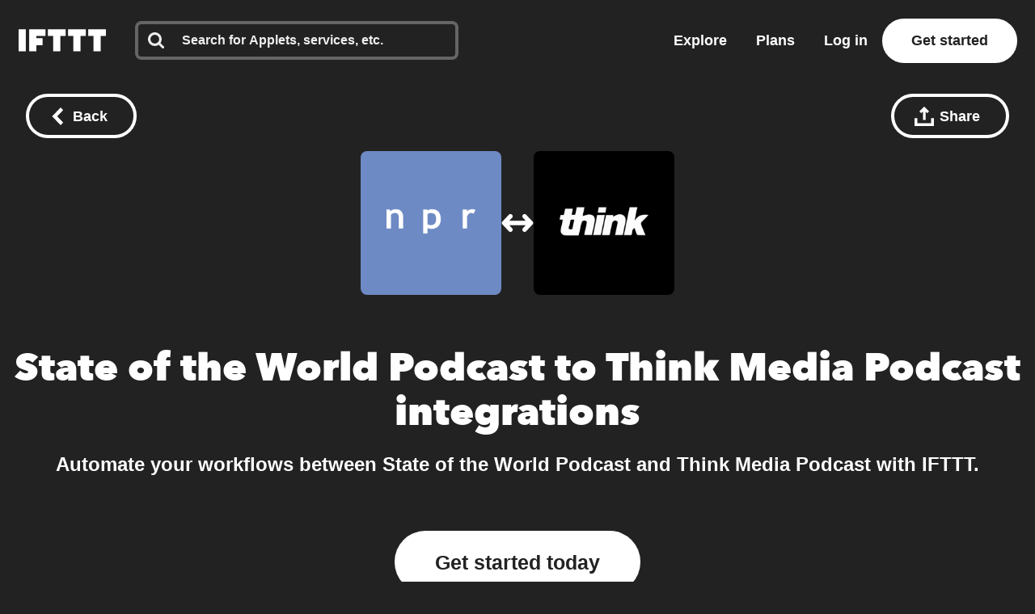

--- FILE ---
content_type: text/html; charset=utf-8
request_url: https://ifttt.com/connect/state_of_the_world_podcast/think_media_podcast
body_size: 40201
content:
<!DOCTYPE html>
<html lang="en">
<head>
  <link rel="preconnect" href='https://web-assets.ifttt.com' crossorigin>
<link rel="preconnect" href="https://www.google.com" crossorigin>
<link rel="preconnect" href="https://www.googletagmanager.com" crossorigin>


  <style>
/* Inline @font-face rules for Avenir Next W01 - font-display: optional */
/* These fonts are inlined to eliminate render-blocking CSS */

/* Avenir Next Medium */
@font-face {
  font-family: "Avenir Next W01";
  font-weight: 500;
  src: local("Avenir Next W01"),
    url(https://web-assets.ifttt.com/builds/assets/avenir_next-medium-DSUCEw9K.woff2) format("woff2"),
    url(https://web-assets.ifttt.com/builds/assets/avenir_next-medium-CLnZle4p.woff) format("woff"),
    url(https://web-assets.ifttt.com/builds/assets/avenir_next-medium-CkR7Om3c.ttf) format("truetype");
  font-display: optional;
}

/* Avenir Next Demi */
@font-face {
  font-family: "Avenir Next W01";
  font-weight: 600;
  src: local("Avenir Next W01"),
    url(https://web-assets.ifttt.com/builds/assets/avenir_next-demi-DaV_O9Wc.woff2) format("woff2"),
    url(https://web-assets.ifttt.com/builds/assets/avenir_next-demi-gjqKVDmJ.woff) format("woff"),
    url(https://web-assets.ifttt.com/builds/assets/avenir_next-demi-Bh3yYNbP.ttf) format("truetype");
  font-display: optional;
}

/* Avenir Next Bold */
@font-face {
  font-family: "Avenir Next W01";
  font-weight: 700;
  src: local("Avenir Next W01"),
    url(https://web-assets.ifttt.com/builds/assets/avenir_next-bold-ZNsI5KX4.woff2) format("woff2"),
    url(https://web-assets.ifttt.com/builds/assets/avenir_next-bold-C9oHPVV4.woff) format("woff"),
    url(https://web-assets.ifttt.com/builds/assets/avenir_next-bold-yNped-ui.ttf) format("truetype");
  font-display: optional;
}

/* Avenir Next Heavy */
@font-face {
  font-family: "Avenir Next W01";
  font-weight: 800 900;
  src: local("Avenir Next W01"),
    url(https://web-assets.ifttt.com/builds/assets/avenir_next-heavy-CgodJsf-.woff2) format("woff2"),
    url(https://web-assets.ifttt.com/builds/assets/avenir_next-heavy-B4mZODN7.woff) format("woff"),
    url(https://web-assets.ifttt.com/builds/assets/avenir_next-heavy-BM7cZjoI.ttf) format("truetype");
  font-display: optional;
}
</style>

  <!-- Google Tag Manager -->
<script type="text/javascript">(function(w,d,s,l,i){w[l]=w[l]||[];w[l].push({'gtm.start':
new Date().getTime(),event:'gtm.js'});var f=d.getElementsByTagName(s)[0],
j=d.createElement(s),dl=l!='dataLayer'?'&l='+l:'';j.async=true;j.src=
'https://www.googletagmanager.com/gtm.js?id='+i+dl;f.parentNode.insertBefore(j,f);
})(window,document,'script','dataLayer','GTM-NNB6HCT');</script>
<!-- End Google Tag Manager -->

  
  
<meta name="viewport" content="width=device-width, initial-scale=1.0, minimum-scale=0.5, maximum-scale=2.0">
<meta name="mobile-web-app-capable" content="yes">

<meta name="csrf-param" content="authenticity_token">
<meta name="csrf-token" content="nMif7PEARBpPcz45zEM5iZD74kN53cdjqvnsmh7sUsYS_4BJ87jU1Y6yUDBIpuc8zHho1NvLOgd5hwHyHFvB7w">

  <link rel="canonical" href="https://ifttt.com/connect/state_of_the_world_podcast/think_media_podcast">












<title>Connect State of the World Podcast and Think Media Podcast</title>
<meta name="description" content="IFTTT quickly automates tasks on State of the World Podcast and Think Media Podcast. Save time, improve productivity, and simplify your workflow. Start for f...">
<meta name="keywords" content="state of the world podcast think media podcast ifttt connect connections integrate integration applets automate automation services recipes trigger action if this then that ifthisthenthat get started join log in sign up free">
<meta property="al:ios:url" content="ifttt://">
<meta property="al:ios:app_store_id" content="660944635">
<meta property="al:ios:app_name" content="IFTTT">
<meta property="fb:app_id" content="122259781154546">
<meta property="fb:admins" content="7302486">
<meta property="og:title" content="Connect State of the World Podcast and Think Media Podcast">
<meta property="og:description" content="IFTTT quickly automates tasks on State of the World Podcast and Think Media Podcast. Save time, improve productivity, and simplify your workflow. Start for f...">
<meta property="og:site_name" content="IFTTT">
<meta property="og:url" content="https://ifttt.com/connect/state_of_the_world_podcast/think_media_podcast">
<meta property="og:image" content="https://ifttt.com/images/recipes/social/large/if_state_of_the_world_podcast_then_think_media_podcast.png">
<meta property="og:image:width" content="1200">
<meta property="og:image:height" content="630">
<meta property="og:type" content="website">
<meta name="twitter:card" content="summary">
<meta name="twitter:site" content="@IFTTT">
<meta name="twitter:image" content="https://web-assets.ifttt.com/builds/assets/ifttt-banner-BdwHPmXv.png">
<meta name="twitter:app:id:iphone" content="660944635">
<meta name="twitter:app:id:ipad" content="660944635">
<meta name="twitter:app:id:googleplay" content="com.ifttt.ifttt">
<meta name="twitter:app:url:iphone" content="ifttt://">
<meta name="twitter:app:url:ipad" content="ifttt://">
<meta name="twitter:app:url:googleplay" content="ifttt://">
<meta name="twitter:app:name:googleplay" content="IFTTT">
<meta name="author" content="IFTTT">
<meta name="copyright" content="Copyright 2025 IFTTT Inc.">
<meta name="theme-color" content="">
<meta name="facebook-domain-verification" content="tapueff3rri63aug9c5b7hapbv3mkv">

<!-- Standard SVG Favicon -->
<link rel="icon" href="https://web-assets.ifttt.com/builds/assets/favicon-DgWkFanB.svg" type="image/svg+xml">

<!-- For all Apple Devices: -->
<link rel="apple-touch-icon" href="https://web-assets.ifttt.com/builds/assets/apple-touch-icon-180x180-precomposed-BWsvgpHV.png">

<!-- For Windows 8: -->
<meta name="msapplication-TileImage" content="https://web-assets.ifttt.com/builds/assets/pinned-Dpomu1wG.png">
<meta name="msapplication-TileColor" content="#222222">

<script type="text/javascript">
  (function() {
    window.App = Object.assign({}, window.App, {
      holidayPromoReady: true,
      holidayPromoCode: {
        intermediate_pro: 'TECHTHEHALLS25PRO',
        pro: 'TECHTHEHALLS25PROPLUS',
      },
      actionName: 'index',
      authenticityToken: 'nMif7PEARBpPcz45zEM5iZD74kN53cdjqvnsmh7sUsYS_4BJ87jU1Y6yUDBIpuc8zHho1NvLOgd5hwHyHFvB7w',
      env: 'production',
      browserSessionId: 'R-v_6ofE3ooJk4nhxmGSLw',
      controllerName: 'connect',
      userTimezoneOffset: 0,
      datadogApplicationId: '0dc9aab3-2962-45f3-b021-5e94cf2edb54',
      datadogClientToken: 'pub53e0fca8acfa415ab78558a4f3d0ebc1',
      datadogService: 'grizzly-www-client',
      datadogSessionSampleRate: '25',
      datadogVersion: 'production-v4452',
      datadogAllowedTracingUrls: ["https://ifttt.com"],
      sentryDSNGrizzlyClient: 'https://9f79ec8b79a24eec8fb836b12ad09862@o5469.ingest.sentry.io/5610878',
      mixpanelKey: '',
      stripePublishableKey: 'pk_live_8hj2Ms3R74vPVWlGAEZ35Hmh',
      defaultProfileIconUrl: 'https://web-assets.ifttt.com/builds/assets/icon-avatar-D_QWFt6n.svg',
      requestId: 'b9d2543e-f91d-48e6-955d-59bcf0985951',
      userJWT: '',
      userEmail: '',
      jwtExp: 0,
      trackSession: true,
      trackReplaySession: false,
      allowDebugErrorMessages: false,
      user: {},
      zendeskWidgetJWT: '',
    })

    window.App.user.segment = "bot";
      window.App.user.bot_pattern = "Googlebot\/";

    // helper function to asyncify scripts that don't support async (zendesk widget)
    // Usage:
    //   window.App.loadScriptAsync("url").catch(() => {throw new Error('Failed to load...')});
    //
    // It's always necessary to `catch` since onerror will trigger `reject`.
    window.App.loadScriptAsync = function (src, id = null, attrs = null, retries = 0) {
      return new Promise(function(resolve, reject) {
        const s = document.createElement('script')
        let r = false
        s.type = 'text/javascript'
        if (id) s.id = id
        s.src = src
        if (attrs) {
          Object.entries(attrs).forEach(([name, value]) => {
            s.setAttribute(name, value)
          })
        }
        s.async = true
        s.onerror = function(err) {
          if (retries > 0) {
            return new Promise(resolve => resolve())
              .then(() => {
                setTimeout(() => {
                  window.App.loadScriptAsync(src, id, attrs, retries - 1).catch(() => reject(err, s))
                }, 250)
              })
          } else {
            reject(err, s)
          }
        }
        s.onload = s.onreadystatechange = function() {
          // console.log(this.readyState); // uncomment this line to see which ready states are called.
          if (!r && (!this.readyState || this.readyState === 'complete')) {
            r = true
            resolve()
          }
        }
        document.body.appendChild(s)
      })
    }
  })()
</script>



  <script src="https://web-assets.ifttt.com/builds/assets/connect-CD6jDBTJ.js" crossorigin="anonymous" type="module"></script><link rel="modulepreload" href="https://web-assets.ifttt.com/builds/assets/sharing-ZCL5lFsI.js" as="script" crossorigin="anonymous">
<link rel="modulepreload" href="https://web-assets.ifttt.com/builds/assets/shared_vanilla_setup-HCzzJCck.js" as="script" crossorigin="anonymous">
<link rel="modulepreload" href="https://web-assets.ifttt.com/builds/assets/load_applets_list-DRnJxrkK.js" as="script" crossorigin="anonymous">
<link rel="modulepreload" href="https://web-assets.ifttt.com/builds/assets/tqa_list_tabs-Bv8pPy2L.js" as="script" crossorigin="anonymous">
<link rel="modulepreload" href="https://web-assets.ifttt.com/builds/assets/build_automation_dropdown-Dp3X1y3H.js" as="script" crossorigin="anonymous">
<link rel="modulepreload" href="https://web-assets.ifttt.com/builds/assets/header-BeLdMyrV.js" as="script" crossorigin="anonymous">
<link rel="modulepreload" href="https://web-assets.ifttt.com/builds/assets/setup_unified_mobile_menu-KN9tCv1m.js" as="script" crossorigin="anonymous">
<link rel="modulepreload" href="https://web-assets.ifttt.com/builds/assets/_commonjsHelpers-CE1G-McA.js" as="script" crossorigin="anonymous"><link rel="stylesheet" href="https://web-assets.ifttt.com/builds/assets/connect-DrcAKy4i.css" media="screen" />
    <style>
    .how-to-connect {
      background-color: #F0F3F9;

      .connect-header {
        span {
          background: rgba(88, 101, 242, 0.15);
          background-color: #DBE2F0;
          color: #5865F2;
          color: #5779BB;
        }
      }
      .connect-steps .connect-step-image {
        span.applet-card, span.connect-button {
          svg circle { fill: #6d8ac4; }
        }

        span.applet-card {
          svg { color: #6d8ac4; }
          &:before { background: url(https://assets.ifttt.com/images/channels/1963598979/icons/monochrome_large.webp) no-repeat center center / contain; }
          &:after { background: url(https://assets.ifttt.com/images/channels/36017433/icons/monochrome_regular.webp) no-repeat center center / contain; }
        }

        span.connect-accounts {
          &:before { background: #222 url(https://web-assets.ifttt.com/builds/assets/logo-ifttt-white-H5v7vtcX.svg) no-repeat center center / 24px; }
          &:after { background: #6d8ac4 url(https://assets.ifttt.com/images/channels/1963598979/icons/monochrome_large.webp) no-repeat center center / 24px; }
        }
      }
    }
  </style>

  
</head>

<body class="connect-body index-action  connect web-body">
    <!-- Google Tag Manager (noscript) -->
  <noscript><iframe src="https://www.googletagmanager.com/ns.html?id=GTM-NNB6HCT"
  height="0" width="0" style="display:none;visibility:hidden"></iframe></noscript>
  <!-- End Google Tag Manager (noscript) -->

  
<script type="application/ld+json">
{
  "@context" : "https://schema.org",
  "@type" : "WebSite",
  "name" : "IFTTT",
  "url" : "https://ifttt.com",
  "potentialAction" : {
    "@type" : "SearchAction",
    "target" : "https://ifttt.com/search/query/{search_term}",
    "query-input" : "required name=search_term"
  }
}
</script>

  <script type="application/ld+json">
    {
      "@context": "https://schema.org",
      "@type": "SoftwareApplication",
      "name": "IFTTT",
      "operatingSystem": ["Web", "iOS", "Android"],
      "applicationCategory": "ProductivityApplication",
      "description": "IFTTT is the leading no-code automation platform that connects over 900 popular apps and services to help
      increase productivity at work, at home, and on mobile devices. Easily create custom workflows that integrate popular tools, with support for iOS, Android,
      and web.",
      "url": "https://ifttt.com/connect/state_of_the_world_podcast/think_media_podcast",
      "image": "https://web-assets.ifttt.com/builds/assets/ifttt-banner-BdwHPmXv.png",
      "publisher": {
        "@type": "Organization",
        "name": "IFTTT",
        "url": "https://ifttt.com"
      },
      "featureList": [],
      "softwareHelp": {
        "@type": "CreativeWork",
        "name": "IFTTT Help Center",
        "url": "https://help.ifttt.com/hc/en-us"
      },
      "aggregateRating": {
        "@type": "AggregateRating",
        "ratingValue": "4.6",
        "bestRating": "5",
        "reviewCount": "58500"
      }
    }
  </script>


  <script type="text/javascript">
    {
      let windowUserAgent = window.navigator.userAgent
      if (windowUserAgent.match(/iPad|iPhone|iPod|Android|IEMobile/i)) {
        document.body.setAttribute("ontouchstart", "");
      }
    }
  </script>

  

      

<header class="unified-header dark on-color signed-out" style="background-color: #222">
  <div class="container header">
    <section class="left-group">
      <a title="Home" class="logo" aria-label="The IFTTT home page" href="https://ifttt.com/">
  <svg width="122" height="37" viewbox="0 0 203 52" fill="none" xmlns="http://www.w3.org/2000/svg" style="fill: white"><title>IFTTT</title>
<desc>IFTTT</desc><path d="M109.374-.25H68.0791V15.3654H80.3558V52.1734H97.0968V15.3654H109.374V-.25ZM156.249-.25H114.954V15.3654H127.231V52.1734H143.972V15.3654H156.249V-.25ZM203.123-.25H161.829V15.3654H174.105V52.1734H190.846V15.3654H203.123V-.25ZM16.741-.25H0V52.1734H16.741V-.25ZM62.4997-.25H24.5535V52.1734H41.2945V37.6734H55.8033V20.9425H41.2945V15.3654H62.4997V-.25Z" fill="#222"></path></svg>
</a>
        <div class="search-container" style="">
          <div id="universal-search" class="ifttt-search on-dark">
  <input class="ifttt-search-input" type="text" placeholder="Search for Applets, services, etc." maxLength="1024" autoComplete="off" spellCheck="false">
  <span class="icon search">
    <svg width="25" height="25" viewbox="0 0 25 25" fill="none" xmlns="http://www.w3.org/2000/svg"><path fill-rule="evenodd" clip-rule="evenodd" d="M17.299 10.571C17.299 8.71905 16.64 7.13505 15.324 5.81905C14.008 4.50205 12.424 3.84405 10.571 3.84405C8.71905 3.84405 7.13505 4.50205 5.81905 5.81905C4.50205 7.13505 3.84405 8.71905 3.84405 10.571C3.84405 12.423 4.50205 14.008 5.81905 15.324C7.13505 16.64 8.71905 17.299 10.571 17.299C12.423 17.299 14.008 16.64 15.324 15.324C16.64 14.008 17.299 12.424 17.299 10.571ZM24.987 23.065C24.987 23.585 24.797 24.035 24.417 24.416C24.036 24.796 23.585 24.986 23.065 24.986C22.525 24.986 22.074 24.796 21.713 24.416L16.563 19.281C14.771 20.522 12.773 21.143 10.571 21.143C9.14005 21.143 7.77105 20.865 6.46405 20.309C5.15805 19.754 4.03205 19.003 3.08605 18.057C2.14005 17.111 1.38905 15.985 0.833046 14.678C0.279261 13.3799 -0.00417164 11.9824 4.63958e-05 10.571C4.63958e-05 9.14005 0.278046 7.77105 0.833046 6.46405C1.38905 5.15805 2.14005 4.03205 3.08605 3.08605C4.03205 2.14005 5.15805 1.38905 6.46405 0.833046C7.76224 0.279261 9.15967 -0.00417164 10.571 4.63958e-05C12.003 4.63958e-05 13.371 0.278046 14.678 0.833046C15.985 1.38905 17.111 2.14005 18.057 3.08605C19.003 4.03205 19.754 5.15805 20.309 6.46405C20.865 7.77105 21.143 9.14005 21.143 10.571C21.143 12.774 20.523 14.771 19.281 16.563L24.431 21.713C24.801 22.083 24.987 22.534 24.987 23.065V23.065Z" fill="#222"></path></svg>
  </span>
  <span class="icon clean-search">
    <svg width="24" height="24" viewbox="0 0 24 24" fill="none" xmlns="http://www.w3.org/2000/svg"><rect width="24" height="24" rx="8" fill="#222" fill-opacity="0.06"></rect><path d="M15.2803 7.30566C15.6637 6.90826 16.2969 6.89686 16.6943 7.28027C17.0917 7.66374 17.1031 8.2969 16.7197 8.69433L13.3892 12.145L16.439 15.3057C16.8225 15.7031 16.8115 16.3362 16.4141 16.7197C16.0166 17.1032 15.3835 17.0918 15 16.6943L12 13.585L9 16.6943C8.6165 17.0918 7.98336 17.1032 7.58594 16.7197C7.18851 16.3362 7.17754 15.7031 7.56103 15.3057L10.6104 12.145L7.28027 8.69433C6.89686 8.2969 6.90826 7.66374 7.30566 7.28027C7.7031 6.89686 8.33626 6.90826 8.71973 7.30566L12 10.7051L15.2803 7.30566Z" fill="#666"></path></svg>
  </span>

  
            <section class="universal-search-helper" style="display: none;">
  <div class="default-recommendations">
    <section class="recent-searches">
      <span class="universal-search-helper-title">Recent</span>
      <ul class="universal-search-helper-list">
        <li class="loading-dots"><img fetchpriority="low" loading="eager" src="https://web-assets.ifttt.com/builds/assets/loading-dots-DNfj1gr9.gif" /></li>
      </ul>
    </section>

    <section class="recommended-services">
      <span class="universal-search-helper-title">Recommendations</span>
      <ul class="universal-search-helper-list">
        <li class="loading-dots"><img fetchpriority="low" loading="eager" src="https://web-assets.ifttt.com/builds/assets/loading-dots-DNfj1gr9.gif" /></li>
      </ul>
    </section>
  </div>

  <section class="search-preview">
    <ul class="universal-search-helper-list">
      <li class="loading-dots"><img fetchpriority="low" loading="eager" src="https://web-assets.ifttt.com/builds/assets/loading-dots-DNfj1gr9.gif" /></li>
    </ul>
  </section>

  <a class="search-navigation" href="#">
    <span class="desktop">See all results or press enter</span>
    <span class="mobile">See all results</span>
    <svg width="13" height="12" viewbox="0 0 13 12" fill="none" xmlns="http://www.w3.org/2000/svg"><g clip-path="url(#clip0_52729_108402)"><path fill-rule="evenodd" clip-rule="evenodd" d="M6.42027 0.46167L12.0564 5.84166L6.42027 11.2216L4.86156 9.73378L7.83645 6.8941H0.984375V4.78921H7.83645L4.86155 1.94954L6.42027 0.46167Z" fill="#09F"></path></g><defs><clippath id="clip0_52729_108402"><rect width="12" height="12" fill="#fff" transform="translate(0.5)"></rect></clippath></defs></svg>
</a></section>


</div>          <div class="mobile-close-search-icon">
            <svg width="24" height="25" viewBox="0 0 11 11" xmlns="http://www.w3.org/2000/svg" class="close-icon">
              <title>Close menu</title>
              <g stroke="#222" stroke-width="2.5" fill="none" fill-rule="evenodd" stroke-linecap="square">
                <path d="M1.598 1.598l7.717 7.717M9.447 1.598L1.73 9.315"></path>
              </g>
            </svg>
          </div>
        </div>
    </section>

      <section class="right-group signed-out">
        <a class="nav-link link-menu" title="Explore" href="https://ifttt.com/explore">
          Explore
</a>
        <a class="nav-link link-menu" title="Plans" href="https://ifttt.com/plans">
          Plans
</a>
        <a class="sign-in button-tertiary button-outlined button-on-color" href="https://ifttt.com/login">Log in</a>

          <a title="Get started" class="button-tertiary button-on-color sign-up signed-out" href="https://ifttt.com/join">
            Get started
</a>          <span class="mobile-icon-search">
            <svg width="25" height="25" viewbox="0 0 25 25" fill="none" xmlns="http://www.w3.org/2000/svg"><path fill-rule="evenodd" clip-rule="evenodd" d="M17.299 10.571C17.299 8.71905 16.64 7.13505 15.324 5.81905C14.008 4.50205 12.424 3.84405 10.571 3.84405C8.71905 3.84405 7.13505 4.50205 5.81905 5.81905C4.50205 7.13505 3.84405 8.71905 3.84405 10.571C3.84405 12.423 4.50205 14.008 5.81905 15.324C7.13505 16.64 8.71905 17.299 10.571 17.299C12.423 17.299 14.008 16.64 15.324 15.324C16.64 14.008 17.299 12.424 17.299 10.571ZM24.987 23.065C24.987 23.585 24.797 24.035 24.417 24.416C24.036 24.796 23.585 24.986 23.065 24.986C22.525 24.986 22.074 24.796 21.713 24.416L16.563 19.281C14.771 20.522 12.773 21.143 10.571 21.143C9.14005 21.143 7.77105 20.865 6.46405 20.309C5.15805 19.754 4.03205 19.003 3.08605 18.057C2.14005 17.111 1.38905 15.985 0.833046 14.678C0.279261 13.3799 -0.00417164 11.9824 4.63958e-05 10.571C4.63958e-05 9.14005 0.278046 7.77105 0.833046 6.46405C1.38905 5.15805 2.14005 4.03205 3.08605 3.08605C4.03205 2.14005 5.15805 1.38905 6.46405 0.833046C7.76224 0.279261 9.15967 -0.00417164 10.571 4.63958e-05C12.003 4.63958e-05 13.371 0.278046 14.678 0.833046C15.985 1.38905 17.111 2.14005 18.057 3.08605C19.003 4.03205 19.754 5.15805 20.309 6.46405C20.865 7.77105 21.143 9.14005 21.143 10.571C21.143 12.774 20.523 14.771 19.281 16.563L24.431 21.713C24.801 22.083 24.987 22.534 24.987 23.065V23.065Z" fill="#222"></path></svg>
          </span>
      </section>
      <section class="mobile-icon">
        
<span id="unified_mobile_menu" role="button" class="closed" tabindex="0">
  <svg width="28" height="27" xmlns="http://www.w3.org/2000/svg" class="hamburger-icon">
    <title>Mobile menu</title>
    <g fill="none" fill-rule="evenodd">
      <path fill="none" d="M-358-22H56v70h-414z"></path>
      <g fill="white" id="mobile-hamburger-icon">
        <path d="M0 0h28v5H0zM0 11h28v5H0zM0 22h28v5H0z"></path>
      </g>
    </g>
  </svg>
  <svg width="24" height="25" viewBox="0 0 11 11" xmlns="http://www.w3.org/2000/svg" class="close-icon">
    <title>Close menu</title>
    <g stroke="white" stroke-width="2.5" fill="none" fill-rule="evenodd" stroke-linecap="square">
      <path d="M1.598 1.598l7.717 7.717M9.447 1.598L1.73 9.315"></path>
    </g>
  </svg>
</span>


      </section>
  </div>

   <div class="nav-button-container">
      
   </div>
</header>


  <div class="connect-header-container">
    <div class="top">
      
<button name="button" type="submit" class="button-tertiary button-outlined button-with-icon only-icon-on-mobile back-button-fixed button-on-color" onClick="window.App.Scripts.BackButton(&#39;/explore&#39;)" aria-label="Back button">
  <svg width="15" height="22" viewbox="0 0 15 22" xmlns="http://www.w3.org/2000/svg" class="button-icon"><path d="M.15 11l11 11 3.3-3.3-7.7-7.7 7.7-7.7-3.3-3.3-11 11z" fill="#FFF" fill-rule="evenodd"></path></svg>
  <span class="hide-on-xs">Back</span>
</button>
      <div class="right-header-ctas">
        
<div class="share-wrapper">
  
<div class="modal hidden" data-modal-id data-modal-open-selector=".share-wrapper .modal-open">
  <div class="modal-background">
    <div class="modal-content">
      <div class="section">
            <div class="modal-close">
    <svg height="11" viewbox="0 0 11 11" width="11" xmlns="http://www.w3.org/2000/svg"><path d="m1.598 1.598 7.717 7.717m.132-7.717-7.717 7.717" fill="none" stroke="#222" stroke-linecap="square" stroke-width="2"></path></svg>
  </div>

          <div class="share-modal" data-share-url="https://ift.tt/LRH4ZB7" data-title="State of the World Podcast to Think Media Podcast integrations">
    <h4 class="hide-on-xs">Share this using the options below:</h4>
    <input type="text", readonly="true" class="share-url-input hide-on-xs" value="https://ift.tt/LRH4ZB7">
    <h1 class="mobile-share-title hide-above-xs">State of the World Podcast to Think Media Podcast integrations</h1>
    <p class="txt-body-3 cta hide-above-xs">
      Send this automation to anyone using the options below.
    </p>
    <div class="share-icons">
      <a class="twitter" target="_blank" rel="noopener noreferrer" href="https://twitter.com/intent/tweet?url=https://ift.tt/LRH4ZB7">
        <span><svg width="56" height="56" viewbox="0 0 56 56" fill="none" xmlns="http://www.w3.org/2000/svg"><rect width="56" height="56" rx="28" fill="#222"></rect><path d="M29.827 26.5299L36.9746 18.4H35.2809L29.0746 25.4591L24.1176 18.4H18.4004L25.8963 29.0746L18.4004 37.6H20.0942L26.6482 30.1454L31.8831 37.6H37.6004L29.8266 26.5299H29.827ZM27.507 29.1686L20.7046 19.6477H23.3062L35.2817 36.4091H32.68L27.507 29.169V29.1686Z" fill="#fff"></path></svg></span>
</a>
      <a class="facebook" target="_blank" rel="noopener noreferrer" href="https://www.facebook.com/sharer/sharer.php?u=https://ift.tt/LRH4ZB7">
        <span><svg width="56" height="56" viewbox="0 0 56 56" fill="none" xmlns="http://www.w3.org/2000/svg"><rect width="56" height="56" rx="28" fill="#222"></rect><g clip-path="url(#clip0_15309_3633)"><path d="M40 28.0724C40 21.4031 34.6293 16 28 16C21.3707 16 16 21.4031 16 28.0724C16 34.0979 20.3893 39.0932 26.1227 40V31.56H23.072V28.0724H26.1227V25.4111C26.1227 22.385 27.9147 20.7163 30.656 20.7163C31.968 20.7163 33.344 20.9524 33.344 20.9524V23.9195H31.8293C30.3413 23.9195 29.872 24.8478 29.872 25.8028V28.0671H33.2L32.6667 31.5547H29.872V39.9893C35.6107 39.0879 40 34.0979 40 28.0724Z" fill="#fff"></path></g><defs><clippath id="clip0_15309_3633"><rect width="24" height="24" fill="#fff" transform="translate(16 16)"></rect></clippath></defs></svg></span>
</a>
      <a class="linkedin" target="_blank" rel="noopener noreferrer" href="https://www.linkedin.com/shareArticle?mini=true&amp;url=https://ift.tt/LRH4ZB7">
        <span><svg fill="none" height="56" viewbox="0 0 56 56" width="56" xmlns="http://www.w3.org/2000/svg"><rect fill="#222" height="56" rx="28" width="56"></rect><path clip-rule="evenodd" d="m19.6199 16c-1.6654 0-3.0203 1.3564-3.0203 3.0237 0 1.668 1.3549 3.0249 3.0203 3.0249 1.6642 0 3.018-1.357 3.018-3.0249 0-1.6673-1.3538-3.0237-3.018-3.0237zm2.287 7.3261h-4.5772c-.2031 0-.3677.165-.3677.3685v14.7369c0 .2036.1646.3686.3677.3686h4.5772c.2031 0 .3677-.165.3677-.3686v-14.7369c0-.2035-.1646-.3685-.3677-.3685zm7.6207 1.3254c.8243-.8999 2.1832-1.692 4.0216-1.692 5.1553 0 5.8504 3.7349 5.8504 7.3884v8.0834c0 .2036-.1646.3686-.3677.3686h-4.5688c-.2032 0-.3678-.165-.3678-.3686v-7.165c0-2.0061-.1479-3.5406-2.0091-3.5406-1.709 0-2.3749.9572-2.3749 3.4142v7.2913c0 .2036-.1646.3686-.3677.3686h-4.5671c-.2032 0-.3678-.165-.3678-.3686v-14.7368c0-.2036.1646-.3686.3678-.3686h4.3834c.2031 0 .3677.165.3677.3686z" fill="#fff" fill-rule="evenodd"></path></svg></span>
</a>
      <a class="reddit" target="_blank" rel="noopener noreferrer" href="https://reddit.com/submit?url=https://ift.tt/LRH4ZB7">
        <span><svg width="56" height="56" viewbox="0 0 56 56" fill="none" xmlns="http://www.w3.org/2000/svg"><rect width="56" height="56" rx="28" fill="#222"></rect><path d="M28 40C21.3724 40 16 34.6276 16 28C16 21.3724 21.3724 16 28 16C34.6276 16 40 21.3724 40 28C40 34.6276 34.6276 40 28 40ZM36.004 28C35.9917 27.6622 35.8819 27.3352 35.6879 27.0584C35.4939 26.7817 35.2239 26.5669 34.9106 26.4401C34.5973 26.3132 34.254 26.2797 33.9221 26.3436C33.5902 26.4074 33.2839 26.566 33.04 26.8C31.6749 25.8721 30.0702 25.3594 28.42 25.324L29.2 21.58L31.768 22.12C31.7985 22.4038 31.9292 22.6674 32.1366 22.8635C32.3439 23.0596 32.6144 23.1754 32.8995 23.1901C33.1845 23.2047 33.4654 23.1173 33.6918 22.9435C33.9182 22.7697 34.0753 22.5209 34.1348 22.2418C34.1942 21.9626 34.1523 21.6714 34.0164 21.4204C33.8806 21.1694 33.6597 20.975 33.3934 20.8722C33.1272 20.7694 32.833 20.7648 32.5637 20.8594C32.2944 20.9539 32.0676 21.1413 31.924 21.388L28.984 20.8C28.9359 20.7895 28.8862 20.7886 28.8378 20.7974C28.7894 20.8062 28.7431 20.8245 28.7018 20.8513C28.6605 20.8781 28.625 20.9128 28.5972 20.9534C28.5694 20.994 28.55 21.0398 28.54 21.088L27.652 25.252C25.9815 25.2772 24.3547 25.7902 22.972 26.728C22.787 26.5539 22.5664 26.4222 22.3254 26.3419C22.0844 26.2616 21.8289 26.2346 21.5765 26.2629C21.324 26.2911 21.0808 26.3739 20.8635 26.5056C20.6463 26.6372 20.4603 26.8145 20.3184 27.0251C20.1765 27.2358 20.0821 27.4748 20.0417 27.7256C20.0013 27.9764 20.016 28.2329 20.0846 28.4775C20.1533 28.722 20.2743 28.9487 20.4392 29.1419C20.6042 29.335 20.8092 29.49 21.04 29.596C21.0265 29.7717 21.0265 29.9483 21.04 30.124C21.04 32.812 24.172 34.996 28.036 34.996C31.9 34.996 35.032 32.812 35.032 30.124C35.0455 29.9483 35.0455 29.7717 35.032 29.596C35.3281 29.4488 35.5765 29.2208 35.7485 28.9384C35.9206 28.656 36.0091 28.3306 36.004 28V28ZM24.004 29.2C24.004 28.8817 24.1304 28.5765 24.3555 28.3515C24.5805 28.1264 24.8857 28 25.204 28C25.5223 28 25.8275 28.1264 26.0525 28.3515C26.2776 28.5765 26.404 28.8817 26.404 29.2C26.404 29.5183 26.2776 29.8235 26.0525 30.0485C25.8275 30.2736 25.5223 30.4 25.204 30.4C24.8857 30.4 24.5805 30.2736 24.3555 30.0485C24.1304 29.8235 24.004 29.5183 24.004 29.2ZM30.976 32.5C30.1246 33.1416 29.0771 33.4681 28.012 33.424C26.9469 33.4681 25.8994 33.1416 25.048 32.5C24.997 32.4378 24.9709 32.3589 24.9748 32.2786C24.9788 32.1982 25.0125 32.1222 25.0693 32.0653C25.1262 32.0085 25.2022 31.9748 25.2826 31.9708C25.3629 31.9669 25.4418 31.993 25.504 32.044C26.2255 32.5732 27.1061 32.8399 28 32.8C28.895 32.8487 29.7797 32.5904 30.508 32.068C30.5387 32.0336 30.5761 32.0059 30.618 31.9866C30.6598 31.9673 30.7052 31.9569 30.7513 31.9559C30.7973 31.9548 30.8431 31.9633 30.8858 31.9808C30.9284 31.9982 30.967 32.0242 30.9992 32.0572C31.0314 32.0902 31.0564 32.1295 31.0728 32.1726C31.0891 32.2156 31.0964 32.2616 31.0943 32.3077C31.0921 32.3537 31.0805 32.3988 31.0601 32.4401C31.0398 32.4815 31.0111 32.5182 30.976 32.548V32.5V32.5ZM30.76 30.448C30.5227 30.448 30.2907 30.3776 30.0933 30.2458C29.896 30.1139 29.7422 29.9265 29.6513 29.7072C29.5605 29.4879 29.5368 29.2467 29.5831 29.0139C29.6294 28.7811 29.7436 28.5673 29.9115 28.3995C30.0793 28.2316 30.2931 28.1174 30.5259 28.0711C30.7587 28.0248 30.9999 28.0485 31.2192 28.1393C31.4385 28.2302 31.6259 28.384 31.7578 28.5813C31.8896 28.7787 31.96 29.0107 31.96 29.248C31.9665 29.4106 31.9399 29.5728 31.8818 29.7248C31.8236 29.8768 31.7352 30.0154 31.6218 30.1321C31.5085 30.2488 31.3725 30.3413 31.2223 30.4038C31.0721 30.4664 30.9107 30.4978 30.748 30.496L30.76 30.448Z" fill="#fff"></path></svg></span>
</a>
      <button class="copy button button-tertiary hide-on-xs">Copy</button>
    </div>
    <p class="txt-body-3 hide-above-xs">Or copy link</p>
    <input type="text" value="https://ift.tt/LRH4ZB7" readonly="true" class="share-url-input hide-above-xs" />
    <button class="copy button button-primary hide-above-xs">Copy</button>
  </div>

      </div>
    </div>
  </div>
</div>


  <button
    aria-label="share"
    class="modal-open button-tertiary button-outlined button-with-icon
            only-icon-on-mobile share-button-fixed share-button
            "
  >
    <span><svg xmlns="http://www.w3.org/2000/svg" width="24" height="24" viewbox="0 0 24 24" fill="none"><path d="M18 5.88415L15.7274 8.08411L13.6322 5.99749V16.4286H10.4408V5.9474L8.25665 8.092L6 5.87625L11.9847 0L15.1578 3.05358L18 5.88415Z" fill="#fff"></path><path d="M3.42857 14.1429V20.5714H20.5714V14.1429H24V24H0V14.1429H3.42857Z" fill="#fff"></path></svg></span>
    <span class="hide-on-xs">Share</span>
  </button>
</div>

<div data-fb-app-id="122259781154546" style="display: none;"></div>

      </div>
    </div>
    <div class="cta">
      <div class="logos">
        <a class="service-container" style="background-color: #6d8ac4" href="/state_of_the_world_podcast">
            <img alt="State of the World Podcast" title="State of the World Podcast" class="service" height="110" width="110" fetchpriority="high" loading="eager" src="https://assets.ifttt.com/images/channels/1963598979/icons/monochrome_large.webp" />
</a>        <svg width="28" height="16" viewbox="0 0 28 16" fill="none" xmlns="http://www.w3.org/2000/svg" class="arrow"><path d="M2 8H26M2 8L7.6 2M2 8L7.6 14M26 8L20.4 14M26 8L20.4 2" stroke="#999" stroke-opacity="0.3" stroke-width="4" stroke-miterlimit="5.49776" stroke-linecap="round" stroke-linejoin="round"></path></svg>
        <a class="service-container" style="background-color: #000000" href="/think_media_podcast">
            <img alt="Think Media Podcast" title="Think Media Podcast" class="service" height="110" width="110" fetchpriority="high" loading="eager" src="https://assets.ifttt.com/images/channels/36017433/icons/monochrome_large.webp" />
</a>      </div>

      <div>
        <h1 class="connect-title">
          <a title="State of the World Podcast" href="/state_of_the_world_podcast">State of the World Podcast</a>
            to
          <a title="Think Media Podcast" href="/think_media_podcast">Think Media Podcast</a>
            integrations
        </h1>

        <span class="connect_subtitle">
          Automate your workflows between State of the World Podcast and Think Media Podcast with IFTTT.
        </span>
      </div>

        <div class="hide-on-xs"><a class="button-secondary button-on-color" data-button-type="create" data-dd-action-name="connect_header_cta_clicked" href="/join">Get started today</a></div><div class="hide-above-xs" data-fittty="true" data-fittty-min="14" data-fittty-max="18"><a class="button-tertiary-mobile button-on-color" data-dd-action-name="connect_header_cta_clicked" href="/join">Get started today</a></div>
    </div>
  </div>


  <div id="flash-messages">
    
  </div>

  

  <main class="container web">
      





<section class="popular-applets" data-tab="applets" data-connect-page="{&quot;discoverMoreAppletsUrl&quot;:&quot;/connect/state_of_the_world_podcast/think_media_podcast/discover_applets?page=rest&quot;,&quot;signedIn&quot;:false}">
  <h2>Other popular State of the World Podcast workflows and automations</h2>
    <span></span>

  <section class="discover_applets">
      <ul class="web-applet-cards">
      <li class="my-web-applet-card web-applet-card">
        <a class="applet-card-body spec-prefetch sized-applet-card responsive-small-or-large" href="https://ifttt.com/applets/uF6Hz7uU-log-new-episodes-to-google-sheets" style="background-color: #6d8ac4;" data-dd-action-name="service_applet_card_clicked">
  <div class="meta-header">
    <div class="works-with">
  <ul class="permissions">
      <li>
        <img width="48" height="48" loading="lazy" alt="State of the World Podcast" title="State of the World Podcast" src="https://assets.ifttt.com/images/channels/1963598979/icons/monochrome_regular.webp" />
      </li>
      <li>
        <img width="48" height="48" loading="lazy" alt="Google Sheets" title="Google Sheets" src="https://assets.ifttt.com/images/channels/799977804/icons/monochrome_regular.webp" />
      </li>
      </ul>
</div>
  </div>
  <div class="content">
    <div class="title" >
      <span>Log New Episodes to Google Sheets</span>
    </div>
        <div class="owner no-link">
    <img alt="State of the World Podcast" title="State of the World Podcast" loading="lazy" width="20" height="20" src="https://assets.ifttt.com/images/channels/1963598979/icons/monochrome_regular.webp" />
    <span class="author">State of the World Podcast</span>
  </div>

  </div>
    <div class="meta badged">
    <span title="Applet has pro features" class="card-badge">
        <svg viewbox="0 0 120 70" width="120" height="70" fill="none" xmlns="http://www.w3.org/2000/svg"><path d="M46.176 29.884C46.176 29.284 46.056 28.792 45.816 28.408 45.576 28.024 45.252 27.724 44.844 27.508 44.436 27.292 43.968 27.148 43.44 27.076 42.936 27.004 42.408 26.968 41.856 26.968H39.156V32.98H41.748C42.324 32.98 42.876 32.932 43.404 32.836 43.932 32.74 44.4 32.572 44.808 32.332 45.24 32.092 45.576 31.78 45.816 31.396 46.056 30.988 46.176 30.484 46.176 29.884zM80.8291 36.76C81.0211 37.312 81.1171 37.876 81.1171 38.452 81.1171 39.028 81.0211 39.592 80.8291 40.144 80.6611 40.696 80.3971 41.2 80.0371 41.656 79.6771 42.088 79.2331 42.436 78.7051 42.7 78.1771 42.964 77.5651 43.096 76.8691 43.096 76.1731 43.096 75.5611 42.964 75.0331 42.7 74.5051 42.436 74.0611 42.088 73.7011 41.656 73.3411 41.2 73.0651 40.696 72.8731 40.144 72.7051 39.592 72.6211 39.028 72.6211 38.452 72.6211 37.876 72.7051 37.312 72.8731 36.76 73.0651 36.208 73.3291 35.728 73.6651 35.32 74.0251 34.888 74.4691 34.54 74.9971 34.276 75.5251 34.012 76.1371 33.88 76.8331 33.88 77.5291 33.88 78.1411 34.012 78.6691 34.276 79.1971 34.54 79.6411 34.888 80.0011 35.32 80.3611 35.728 80.6371 36.208 80.8291 36.76z" fill="#222"></path><path fill-rule="evenodd" clip-rule="evenodd" d="M12 0C5.37258 0 0 5.37258 0 12V58C0 64.6274 5.37259 70 12 70H108C114.627 70 120 64.6274 120 58V12C120 5.37258 114.627 0 108 0H12ZM52.332 29.848C52.332 31.336 52.056 32.596 51.504 33.628C50.952 34.636 50.208 35.452 49.272 36.076C48.336 36.7 47.256 37.156 46.032 37.444C44.808 37.732 43.536 37.876 42.216 37.876H39.156V47.488H33V22H42.36C43.752 22 45.048 22.144 46.248 22.432C47.472 22.696 48.528 23.14 49.416 23.764C50.328 24.364 51.036 25.168 51.54 26.176C52.068 27.16 52.332 28.384 52.332 29.848ZM65.7845 34.384C65.5205 34.312 65.2565 34.264 64.9925 34.24C64.7525 34.216 64.5125 34.204 64.2725 34.204C63.4805 34.204 62.8085 34.348 62.2565 34.636C61.7285 34.924 61.2965 35.272 60.9605 35.68C60.6485 36.088 60.4205 36.532 60.2765 37.012C60.1325 37.492 60.0605 37.912 60.0605 38.272V47.488H54.1565V29.56H59.8445V32.152H59.9165C60.3725 31.24 61.0205 30.496 61.8605 29.92C62.7005 29.344 63.6725 29.056 64.7765 29.056C65.0165 29.056 65.2445 29.068 65.4605 29.092C65.7005 29.116 65.8925 29.152 66.0365 29.2L65.7845 34.384ZM86.0131 42.448C86.5411 41.248 86.8051 39.916 86.8051 38.452C86.8051 36.988 86.5411 35.668 86.0131 34.492C85.4851 33.316 84.7651 32.32 83.8531 31.504C82.9411 30.688 81.8851 30.064 80.6851 29.632C79.4851 29.2 78.2011 28.984 76.8331 28.984C75.4891 28.984 74.2051 29.2 72.9811 29.632C71.7811 30.064 70.7251 30.688 69.8131 31.504C68.9251 32.32 68.2171 33.316 67.6891 34.492C67.1611 35.668 66.8971 36.988 66.8971 38.452C66.8971 39.916 67.1611 41.248 67.6891 42.448C68.2171 43.624 68.9251 44.632 69.8131 45.472C70.7251 46.288 71.7811 46.924 72.9811 47.38C74.2051 47.836 75.4891 48.064 76.8331 48.064C78.2011 48.064 79.4851 47.836 80.6851 47.38C81.8851 46.924 82.9411 46.288 83.8531 45.472C84.7651 44.632 85.4851 43.624 86.0131 42.448Z" fill="#222"></path></svg>
    </span>
</div></a>
</li>      <li class="my-web-applet-card web-applet-card">
        <a class="applet-card-body spec-prefetch sized-applet-card responsive-small-or-large" href="https://ifttt.com/applets/nD6VqzFG-add-a-new-row-to-google-sheets-when-there-is-a-new-episode-for-the-state-of-the-world-podcast" style="background-color: #6d8ac4;" data-dd-action-name="service_applet_card_clicked">
  <div class="meta-header">
    <div class="works-with">
  <ul class="permissions">
      <li>
        <img width="48" height="48" loading="lazy" alt="State of the World Podcast" title="State of the World Podcast" src="https://assets.ifttt.com/images/channels/1963598979/icons/monochrome_regular.webp" />
      </li>
      <li>
        <img width="48" height="48" loading="lazy" alt="Google Sheets" title="Google Sheets" src="https://assets.ifttt.com/images/channels/799977804/icons/monochrome_regular.webp" />
      </li>
      </ul>
</div>
  </div>
  <div class="content">
    <div class="title" >
      <span>Add a new row to Google Sheets when there is a new episode for the &quot;State of the World&quot; Podcast</span>
    </div>
        <div class="owner no-link">
    <img alt="State of the World Podcast" title="State of the World Podcast" loading="lazy" width="20" height="20" src="https://assets.ifttt.com/images/channels/1963598979/icons/monochrome_regular.webp" />
    <span class="author">State of the World Podcast</span>
  </div>

  </div>
    <div class="meta badged">
    <span title="Applet has pro features" class="card-badge">
        <svg viewbox="0 0 120 70" width="120" height="70" fill="none" xmlns="http://www.w3.org/2000/svg"><path d="M46.176 29.884C46.176 29.284 46.056 28.792 45.816 28.408 45.576 28.024 45.252 27.724 44.844 27.508 44.436 27.292 43.968 27.148 43.44 27.076 42.936 27.004 42.408 26.968 41.856 26.968H39.156V32.98H41.748C42.324 32.98 42.876 32.932 43.404 32.836 43.932 32.74 44.4 32.572 44.808 32.332 45.24 32.092 45.576 31.78 45.816 31.396 46.056 30.988 46.176 30.484 46.176 29.884zM80.8291 36.76C81.0211 37.312 81.1171 37.876 81.1171 38.452 81.1171 39.028 81.0211 39.592 80.8291 40.144 80.6611 40.696 80.3971 41.2 80.0371 41.656 79.6771 42.088 79.2331 42.436 78.7051 42.7 78.1771 42.964 77.5651 43.096 76.8691 43.096 76.1731 43.096 75.5611 42.964 75.0331 42.7 74.5051 42.436 74.0611 42.088 73.7011 41.656 73.3411 41.2 73.0651 40.696 72.8731 40.144 72.7051 39.592 72.6211 39.028 72.6211 38.452 72.6211 37.876 72.7051 37.312 72.8731 36.76 73.0651 36.208 73.3291 35.728 73.6651 35.32 74.0251 34.888 74.4691 34.54 74.9971 34.276 75.5251 34.012 76.1371 33.88 76.8331 33.88 77.5291 33.88 78.1411 34.012 78.6691 34.276 79.1971 34.54 79.6411 34.888 80.0011 35.32 80.3611 35.728 80.6371 36.208 80.8291 36.76z" fill="#222"></path><path fill-rule="evenodd" clip-rule="evenodd" d="M12 0C5.37258 0 0 5.37258 0 12V58C0 64.6274 5.37259 70 12 70H108C114.627 70 120 64.6274 120 58V12C120 5.37258 114.627 0 108 0H12ZM52.332 29.848C52.332 31.336 52.056 32.596 51.504 33.628C50.952 34.636 50.208 35.452 49.272 36.076C48.336 36.7 47.256 37.156 46.032 37.444C44.808 37.732 43.536 37.876 42.216 37.876H39.156V47.488H33V22H42.36C43.752 22 45.048 22.144 46.248 22.432C47.472 22.696 48.528 23.14 49.416 23.764C50.328 24.364 51.036 25.168 51.54 26.176C52.068 27.16 52.332 28.384 52.332 29.848ZM65.7845 34.384C65.5205 34.312 65.2565 34.264 64.9925 34.24C64.7525 34.216 64.5125 34.204 64.2725 34.204C63.4805 34.204 62.8085 34.348 62.2565 34.636C61.7285 34.924 61.2965 35.272 60.9605 35.68C60.6485 36.088 60.4205 36.532 60.2765 37.012C60.1325 37.492 60.0605 37.912 60.0605 38.272V47.488H54.1565V29.56H59.8445V32.152H59.9165C60.3725 31.24 61.0205 30.496 61.8605 29.92C62.7005 29.344 63.6725 29.056 64.7765 29.056C65.0165 29.056 65.2445 29.068 65.4605 29.092C65.7005 29.116 65.8925 29.152 66.0365 29.2L65.7845 34.384ZM86.0131 42.448C86.5411 41.248 86.8051 39.916 86.8051 38.452C86.8051 36.988 86.5411 35.668 86.0131 34.492C85.4851 33.316 84.7651 32.32 83.8531 31.504C82.9411 30.688 81.8851 30.064 80.6851 29.632C79.4851 29.2 78.2011 28.984 76.8331 28.984C75.4891 28.984 74.2051 29.2 72.9811 29.632C71.7811 30.064 70.7251 30.688 69.8131 31.504C68.9251 32.32 68.2171 33.316 67.6891 34.492C67.1611 35.668 66.8971 36.988 66.8971 38.452C66.8971 39.916 67.1611 41.248 67.6891 42.448C68.2171 43.624 68.9251 44.632 69.8131 45.472C70.7251 46.288 71.7811 46.924 72.9811 47.38C74.2051 47.836 75.4891 48.064 76.8331 48.064C78.2011 48.064 79.4851 47.836 80.6851 47.38C81.8851 46.924 82.9411 46.288 83.8531 45.472C84.7651 44.632 85.4851 43.624 86.0131 42.448Z" fill="#222"></path></svg>
    </span>
</div></a>
</li>      <li class="my-web-applet-card web-applet-card">
        <a class="applet-card-body spec-prefetch sized-applet-card responsive-small-or-large" href="https://ifttt.com/applets/D6HxbdrE-receive-an-sms-when-there-is-a-new-episode-available-for-the-state-of-the-world-podcast" style="background-color: #6d8ac4;" data-dd-action-name="service_applet_card_clicked">
  <div class="meta-header">
    <div class="works-with">
  <ul class="permissions">
      <li>
        <img width="48" height="48" loading="lazy" alt="State of the World Podcast" title="State of the World Podcast" src="https://assets.ifttt.com/images/channels/1963598979/icons/monochrome_regular.webp" />
      </li>
      <li>
        <img width="48" height="48" loading="lazy" alt="SMS" title="SMS" src="https://assets.ifttt.com/images/channels/5/icons/monochrome_regular.webp" />
      </li>
      </ul>
</div>
  </div>
  <div class="content">
    <div class="title" >
      <span>Receive an SMS when there is a new episode available for the &quot;State of the World&quot; Podcast</span>
    </div>
        <div class="owner no-link">
    <img alt="State of the World Podcast" title="State of the World Podcast" loading="lazy" width="20" height="20" src="https://assets.ifttt.com/images/channels/1963598979/icons/monochrome_regular.webp" />
    <span class="author">State of the World Podcast</span>
  </div>

  </div>
    <div class="meta badged">
    <span title="Applet has pro features" class="card-badge">
        <svg viewbox="0 0 120 70" width="120" height="70" fill="none" xmlns="http://www.w3.org/2000/svg"><path d="M46.176 29.884C46.176 29.284 46.056 28.792 45.816 28.408 45.576 28.024 45.252 27.724 44.844 27.508 44.436 27.292 43.968 27.148 43.44 27.076 42.936 27.004 42.408 26.968 41.856 26.968H39.156V32.98H41.748C42.324 32.98 42.876 32.932 43.404 32.836 43.932 32.74 44.4 32.572 44.808 32.332 45.24 32.092 45.576 31.78 45.816 31.396 46.056 30.988 46.176 30.484 46.176 29.884zM80.8291 36.76C81.0211 37.312 81.1171 37.876 81.1171 38.452 81.1171 39.028 81.0211 39.592 80.8291 40.144 80.6611 40.696 80.3971 41.2 80.0371 41.656 79.6771 42.088 79.2331 42.436 78.7051 42.7 78.1771 42.964 77.5651 43.096 76.8691 43.096 76.1731 43.096 75.5611 42.964 75.0331 42.7 74.5051 42.436 74.0611 42.088 73.7011 41.656 73.3411 41.2 73.0651 40.696 72.8731 40.144 72.7051 39.592 72.6211 39.028 72.6211 38.452 72.6211 37.876 72.7051 37.312 72.8731 36.76 73.0651 36.208 73.3291 35.728 73.6651 35.32 74.0251 34.888 74.4691 34.54 74.9971 34.276 75.5251 34.012 76.1371 33.88 76.8331 33.88 77.5291 33.88 78.1411 34.012 78.6691 34.276 79.1971 34.54 79.6411 34.888 80.0011 35.32 80.3611 35.728 80.6371 36.208 80.8291 36.76z" fill="#222"></path><path fill-rule="evenodd" clip-rule="evenodd" d="M12 0C5.37258 0 0 5.37258 0 12V58C0 64.6274 5.37259 70 12 70H108C114.627 70 120 64.6274 120 58V12C120 5.37258 114.627 0 108 0H12ZM52.332 29.848C52.332 31.336 52.056 32.596 51.504 33.628C50.952 34.636 50.208 35.452 49.272 36.076C48.336 36.7 47.256 37.156 46.032 37.444C44.808 37.732 43.536 37.876 42.216 37.876H39.156V47.488H33V22H42.36C43.752 22 45.048 22.144 46.248 22.432C47.472 22.696 48.528 23.14 49.416 23.764C50.328 24.364 51.036 25.168 51.54 26.176C52.068 27.16 52.332 28.384 52.332 29.848ZM65.7845 34.384C65.5205 34.312 65.2565 34.264 64.9925 34.24C64.7525 34.216 64.5125 34.204 64.2725 34.204C63.4805 34.204 62.8085 34.348 62.2565 34.636C61.7285 34.924 61.2965 35.272 60.9605 35.68C60.6485 36.088 60.4205 36.532 60.2765 37.012C60.1325 37.492 60.0605 37.912 60.0605 38.272V47.488H54.1565V29.56H59.8445V32.152H59.9165C60.3725 31.24 61.0205 30.496 61.8605 29.92C62.7005 29.344 63.6725 29.056 64.7765 29.056C65.0165 29.056 65.2445 29.068 65.4605 29.092C65.7005 29.116 65.8925 29.152 66.0365 29.2L65.7845 34.384ZM86.0131 42.448C86.5411 41.248 86.8051 39.916 86.8051 38.452C86.8051 36.988 86.5411 35.668 86.0131 34.492C85.4851 33.316 84.7651 32.32 83.8531 31.504C82.9411 30.688 81.8851 30.064 80.6851 29.632C79.4851 29.2 78.2011 28.984 76.8331 28.984C75.4891 28.984 74.2051 29.2 72.9811 29.632C71.7811 30.064 70.7251 30.688 69.8131 31.504C68.9251 32.32 68.2171 33.316 67.6891 34.492C67.1611 35.668 66.8971 36.988 66.8971 38.452C66.8971 39.916 67.1611 41.248 67.6891 42.448C68.2171 43.624 68.9251 44.632 69.8131 45.472C70.7251 46.288 71.7811 46.924 72.9811 47.38C74.2051 47.836 75.4891 48.064 76.8331 48.064C78.2011 48.064 79.4851 47.836 80.6851 47.38C81.8851 46.924 82.9411 46.288 83.8531 45.472C84.7651 44.632 85.4851 43.624 86.0131 42.448Z" fill="#222"></path></svg>
    </span>
</div></a>
</li>      <li class="my-web-applet-card web-applet-card">
        <a class="applet-card-body spec-prefetch sized-applet-card responsive-small-or-large" href="https://ifttt.com/applets/rQBzMnFj-post-message-discord-when-there-is-a-new-episode-available-for-the-state-of-the-world-podcast" style="background-color: #6d8ac4;" data-dd-action-name="service_applet_card_clicked">
  <div class="meta-header">
    <div class="works-with">
  <ul class="permissions">
      <li>
        <img width="48" height="48" loading="lazy" alt="State of the World Podcast" title="State of the World Podcast" src="https://assets.ifttt.com/images/channels/1963598979/icons/monochrome_regular.webp" />
      </li>
      <li>
        <img width="48" height="48" loading="lazy" alt="Discord" title="Discord" src="https://assets.ifttt.com/images/channels/179823445/icons/monochrome_regular.webp" />
      </li>
      </ul>
</div>
  </div>
  <div class="content">
    <div class="title" >
      <span>Post message Discord when there is a new episode available for the &quot;State of the World&quot; Podcast</span>
    </div>
        <div class="owner no-link">
    <img alt="State of the World Podcast" title="State of the World Podcast" loading="lazy" width="20" height="20" src="https://assets.ifttt.com/images/channels/1963598979/icons/monochrome_regular.webp" />
    <span class="author">State of the World Podcast</span>
  </div>

  </div>
    <div class="meta badged">
    <span title="Applet has pro features" class="card-badge">
        <svg viewbox="0 0 120 70" width="120" height="70" fill="none" xmlns="http://www.w3.org/2000/svg"><path d="M46.176 29.884C46.176 29.284 46.056 28.792 45.816 28.408 45.576 28.024 45.252 27.724 44.844 27.508 44.436 27.292 43.968 27.148 43.44 27.076 42.936 27.004 42.408 26.968 41.856 26.968H39.156V32.98H41.748C42.324 32.98 42.876 32.932 43.404 32.836 43.932 32.74 44.4 32.572 44.808 32.332 45.24 32.092 45.576 31.78 45.816 31.396 46.056 30.988 46.176 30.484 46.176 29.884zM80.8291 36.76C81.0211 37.312 81.1171 37.876 81.1171 38.452 81.1171 39.028 81.0211 39.592 80.8291 40.144 80.6611 40.696 80.3971 41.2 80.0371 41.656 79.6771 42.088 79.2331 42.436 78.7051 42.7 78.1771 42.964 77.5651 43.096 76.8691 43.096 76.1731 43.096 75.5611 42.964 75.0331 42.7 74.5051 42.436 74.0611 42.088 73.7011 41.656 73.3411 41.2 73.0651 40.696 72.8731 40.144 72.7051 39.592 72.6211 39.028 72.6211 38.452 72.6211 37.876 72.7051 37.312 72.8731 36.76 73.0651 36.208 73.3291 35.728 73.6651 35.32 74.0251 34.888 74.4691 34.54 74.9971 34.276 75.5251 34.012 76.1371 33.88 76.8331 33.88 77.5291 33.88 78.1411 34.012 78.6691 34.276 79.1971 34.54 79.6411 34.888 80.0011 35.32 80.3611 35.728 80.6371 36.208 80.8291 36.76z" fill="#222"></path><path fill-rule="evenodd" clip-rule="evenodd" d="M12 0C5.37258 0 0 5.37258 0 12V58C0 64.6274 5.37259 70 12 70H108C114.627 70 120 64.6274 120 58V12C120 5.37258 114.627 0 108 0H12ZM52.332 29.848C52.332 31.336 52.056 32.596 51.504 33.628C50.952 34.636 50.208 35.452 49.272 36.076C48.336 36.7 47.256 37.156 46.032 37.444C44.808 37.732 43.536 37.876 42.216 37.876H39.156V47.488H33V22H42.36C43.752 22 45.048 22.144 46.248 22.432C47.472 22.696 48.528 23.14 49.416 23.764C50.328 24.364 51.036 25.168 51.54 26.176C52.068 27.16 52.332 28.384 52.332 29.848ZM65.7845 34.384C65.5205 34.312 65.2565 34.264 64.9925 34.24C64.7525 34.216 64.5125 34.204 64.2725 34.204C63.4805 34.204 62.8085 34.348 62.2565 34.636C61.7285 34.924 61.2965 35.272 60.9605 35.68C60.6485 36.088 60.4205 36.532 60.2765 37.012C60.1325 37.492 60.0605 37.912 60.0605 38.272V47.488H54.1565V29.56H59.8445V32.152H59.9165C60.3725 31.24 61.0205 30.496 61.8605 29.92C62.7005 29.344 63.6725 29.056 64.7765 29.056C65.0165 29.056 65.2445 29.068 65.4605 29.092C65.7005 29.116 65.8925 29.152 66.0365 29.2L65.7845 34.384ZM86.0131 42.448C86.5411 41.248 86.8051 39.916 86.8051 38.452C86.8051 36.988 86.5411 35.668 86.0131 34.492C85.4851 33.316 84.7651 32.32 83.8531 31.504C82.9411 30.688 81.8851 30.064 80.6851 29.632C79.4851 29.2 78.2011 28.984 76.8331 28.984C75.4891 28.984 74.2051 29.2 72.9811 29.632C71.7811 30.064 70.7251 30.688 69.8131 31.504C68.9251 32.32 68.2171 33.316 67.6891 34.492C67.1611 35.668 66.8971 36.988 66.8971 38.452C66.8971 39.916 67.1611 41.248 67.6891 42.448C68.2171 43.624 68.9251 44.632 69.8131 45.472C70.7251 46.288 71.7811 46.924 72.9811 47.38C74.2051 47.836 75.4891 48.064 76.8331 48.064C78.2011 48.064 79.4851 47.836 80.6851 47.38C81.8851 46.924 82.9411 46.288 83.8531 45.472C84.7651 44.632 85.4851 43.624 86.0131 42.448Z" fill="#222"></path></svg>
    </span>
</div></a>
</li>      <li class="my-web-applet-card web-applet-card">
        <a class="applet-card-body spec-prefetch sized-applet-card responsive-small-or-large" href="https://ifttt.com/applets/HuwakecM-share-new-episodes-to-twitter" style="background-color: #6d8ac4;" data-dd-action-name="service_applet_card_clicked">
  <div class="meta-header">
    <div class="works-with">
  <ul class="permissions">
      <li>
        <img width="48" height="48" loading="lazy" alt="State of the World Podcast" title="State of the World Podcast" src="https://assets.ifttt.com/images/channels/1963598979/icons/monochrome_regular.webp" />
      </li>
      <li>
        <img width="48" height="48" loading="lazy" alt="X (Twitter)" title="X (Twitter)" src="https://assets.ifttt.com/images/channels/2/icons/monochrome_regular.webp" />
      </li>
      </ul>
</div>
  </div>
  <div class="content">
    <div class="title" >
      <span>Share New Episodes to Twitter</span>
    </div>
        <div class="owner no-link">
    <img alt="State of the World Podcast" title="State of the World Podcast" loading="lazy" width="20" height="20" src="https://assets.ifttt.com/images/channels/1963598979/icons/monochrome_regular.webp" />
    <span class="author">State of the World Podcast</span>
  </div>

  </div>
    <div class="meta badged">
    <span title="Applet has pro features" class="card-badge">
        <svg viewbox="0 0 120 70" width="120" height="70" fill="none" xmlns="http://www.w3.org/2000/svg"><path d="M46.176 29.884C46.176 29.284 46.056 28.792 45.816 28.408 45.576 28.024 45.252 27.724 44.844 27.508 44.436 27.292 43.968 27.148 43.44 27.076 42.936 27.004 42.408 26.968 41.856 26.968H39.156V32.98H41.748C42.324 32.98 42.876 32.932 43.404 32.836 43.932 32.74 44.4 32.572 44.808 32.332 45.24 32.092 45.576 31.78 45.816 31.396 46.056 30.988 46.176 30.484 46.176 29.884zM80.8291 36.76C81.0211 37.312 81.1171 37.876 81.1171 38.452 81.1171 39.028 81.0211 39.592 80.8291 40.144 80.6611 40.696 80.3971 41.2 80.0371 41.656 79.6771 42.088 79.2331 42.436 78.7051 42.7 78.1771 42.964 77.5651 43.096 76.8691 43.096 76.1731 43.096 75.5611 42.964 75.0331 42.7 74.5051 42.436 74.0611 42.088 73.7011 41.656 73.3411 41.2 73.0651 40.696 72.8731 40.144 72.7051 39.592 72.6211 39.028 72.6211 38.452 72.6211 37.876 72.7051 37.312 72.8731 36.76 73.0651 36.208 73.3291 35.728 73.6651 35.32 74.0251 34.888 74.4691 34.54 74.9971 34.276 75.5251 34.012 76.1371 33.88 76.8331 33.88 77.5291 33.88 78.1411 34.012 78.6691 34.276 79.1971 34.54 79.6411 34.888 80.0011 35.32 80.3611 35.728 80.6371 36.208 80.8291 36.76z" fill="#222"></path><path fill-rule="evenodd" clip-rule="evenodd" d="M12 0C5.37258 0 0 5.37258 0 12V58C0 64.6274 5.37259 70 12 70H108C114.627 70 120 64.6274 120 58V12C120 5.37258 114.627 0 108 0H12ZM52.332 29.848C52.332 31.336 52.056 32.596 51.504 33.628C50.952 34.636 50.208 35.452 49.272 36.076C48.336 36.7 47.256 37.156 46.032 37.444C44.808 37.732 43.536 37.876 42.216 37.876H39.156V47.488H33V22H42.36C43.752 22 45.048 22.144 46.248 22.432C47.472 22.696 48.528 23.14 49.416 23.764C50.328 24.364 51.036 25.168 51.54 26.176C52.068 27.16 52.332 28.384 52.332 29.848ZM65.7845 34.384C65.5205 34.312 65.2565 34.264 64.9925 34.24C64.7525 34.216 64.5125 34.204 64.2725 34.204C63.4805 34.204 62.8085 34.348 62.2565 34.636C61.7285 34.924 61.2965 35.272 60.9605 35.68C60.6485 36.088 60.4205 36.532 60.2765 37.012C60.1325 37.492 60.0605 37.912 60.0605 38.272V47.488H54.1565V29.56H59.8445V32.152H59.9165C60.3725 31.24 61.0205 30.496 61.8605 29.92C62.7005 29.344 63.6725 29.056 64.7765 29.056C65.0165 29.056 65.2445 29.068 65.4605 29.092C65.7005 29.116 65.8925 29.152 66.0365 29.2L65.7845 34.384ZM86.0131 42.448C86.5411 41.248 86.8051 39.916 86.8051 38.452C86.8051 36.988 86.5411 35.668 86.0131 34.492C85.4851 33.316 84.7651 32.32 83.8531 31.504C82.9411 30.688 81.8851 30.064 80.6851 29.632C79.4851 29.2 78.2011 28.984 76.8331 28.984C75.4891 28.984 74.2051 29.2 72.9811 29.632C71.7811 30.064 70.7251 30.688 69.8131 31.504C68.9251 32.32 68.2171 33.316 67.6891 34.492C67.1611 35.668 66.8971 36.988 66.8971 38.452C66.8971 39.916 67.1611 41.248 67.6891 42.448C68.2171 43.624 68.9251 44.632 69.8131 45.472C70.7251 46.288 71.7811 46.924 72.9811 47.38C74.2051 47.836 75.4891 48.064 76.8331 48.064C78.2011 48.064 79.4851 47.836 80.6851 47.38C81.8851 46.924 82.9411 46.288 83.8531 45.472C84.7651 44.632 85.4851 43.624 86.0131 42.448Z" fill="#222"></path></svg>
    </span>
</div></a>
</li>      <li class="my-web-applet-card web-applet-card">
        <a class="applet-card-body spec-prefetch sized-applet-card responsive-small-or-large" href="https://ifttt.com/applets/pRqKh7JY-get-an-email-reminder-for-new-episodes" style="background-color: #6d8ac4;" data-dd-action-name="service_applet_card_clicked">
  <div class="meta-header">
    <div class="works-with">
  <ul class="permissions">
      <li>
        <img width="48" height="48" loading="lazy" alt="State of the World Podcast" title="State of the World Podcast" src="https://assets.ifttt.com/images/channels/1963598979/icons/monochrome_regular.webp" />
      </li>
      <li>
        <img width="48" height="48" loading="lazy" alt="Email" title="Email" src="https://assets.ifttt.com/images/channels/6/icons/monochrome_regular.webp" />
      </li>
      </ul>
</div>
  </div>
  <div class="content">
    <div class="title" >
      <span>Get an Email Reminder for New Episodes</span>
    </div>
        <div class="owner no-link">
    <img alt="State of the World Podcast" title="State of the World Podcast" loading="lazy" width="20" height="20" src="https://assets.ifttt.com/images/channels/1963598979/icons/monochrome_regular.webp" />
    <span class="author">State of the World Podcast</span>
  </div>

  </div>
    <div class="meta"></div></a>
</li>      <li class="my-web-applet-card web-applet-card">
        <a class="applet-card-body spec-prefetch sized-applet-card responsive-small-or-large" href="https://ifttt.com/applets/tLearGtg-create-a-google-task-for-all-new-episodes-of-the-state-of-the-world-podcast" style="background-color: #6d8ac4;" data-dd-action-name="service_applet_card_clicked">
  <div class="meta-header">
    <div class="works-with">
  <ul class="permissions">
      <li>
        <img width="48" height="48" loading="lazy" alt="State of the World Podcast" title="State of the World Podcast" src="https://assets.ifttt.com/images/channels/1963598979/icons/monochrome_regular.webp" />
      </li>
      <li>
        <img width="48" height="48" loading="lazy" alt="Google Tasks" title="Google Tasks" src="https://assets.ifttt.com/images/channels/1687686272/icons/monochrome_regular.webp" />
      </li>
      </ul>
</div>
  </div>
  <div class="content">
    <div class="title" >
      <span>Create a Google task for all new episodes of the &quot;State of the World&quot; Podcast</span>
    </div>
        <div class="owner no-link">
    <img alt="State of the World Podcast" title="State of the World Podcast" loading="lazy" width="20" height="20" src="https://assets.ifttt.com/images/channels/1963598979/icons/monochrome_regular.webp" />
    <span class="author">State of the World Podcast</span>
  </div>

  </div>
    <div class="meta"></div></a>
</li>      <li class="my-web-applet-card web-applet-card">
        <a class="applet-card-body spec-prefetch sized-applet-card responsive-small-or-large" href="https://ifttt.com/applets/bhPXvkCB-receive-a-weekly-email-digest-of-all-new-episodes-for-the-state-of-the-world-podcast" style="background-color: #6d8ac4;" data-dd-action-name="service_applet_card_clicked">
  <div class="meta-header">
    <div class="works-with">
  <ul class="permissions">
      <li>
        <img width="48" height="48" loading="lazy" alt="State of the World Podcast" title="State of the World Podcast" src="https://assets.ifttt.com/images/channels/1963598979/icons/monochrome_regular.webp" />
      </li>
      <li>
        <img width="48" height="48" loading="lazy" alt="Email Digest" title="Email Digest" src="https://assets.ifttt.com/images/channels/336690107/icons/monochrome_regular.webp" />
      </li>
      </ul>
</div>
  </div>
  <div class="content">
    <div class="title" >
      <span>Receive a weekly email digest of all new episodes for the &quot;State of the World&quot; Podcast</span>
    </div>
        <div class="owner no-link">
    <img alt="State of the World Podcast" title="State of the World Podcast" loading="lazy" width="20" height="20" src="https://assets.ifttt.com/images/channels/1963598979/icons/monochrome_regular.webp" />
    <span class="author">State of the World Podcast</span>
  </div>

  </div>
    <div class="meta badged">
    <span title="Applet has pro features" class="card-badge">
        <svg viewbox="0 0 120 70" width="120" height="70" fill="none" xmlns="http://www.w3.org/2000/svg"><path d="M46.176 29.884C46.176 29.284 46.056 28.792 45.816 28.408 45.576 28.024 45.252 27.724 44.844 27.508 44.436 27.292 43.968 27.148 43.44 27.076 42.936 27.004 42.408 26.968 41.856 26.968H39.156V32.98H41.748C42.324 32.98 42.876 32.932 43.404 32.836 43.932 32.74 44.4 32.572 44.808 32.332 45.24 32.092 45.576 31.78 45.816 31.396 46.056 30.988 46.176 30.484 46.176 29.884zM80.8291 36.76C81.0211 37.312 81.1171 37.876 81.1171 38.452 81.1171 39.028 81.0211 39.592 80.8291 40.144 80.6611 40.696 80.3971 41.2 80.0371 41.656 79.6771 42.088 79.2331 42.436 78.7051 42.7 78.1771 42.964 77.5651 43.096 76.8691 43.096 76.1731 43.096 75.5611 42.964 75.0331 42.7 74.5051 42.436 74.0611 42.088 73.7011 41.656 73.3411 41.2 73.0651 40.696 72.8731 40.144 72.7051 39.592 72.6211 39.028 72.6211 38.452 72.6211 37.876 72.7051 37.312 72.8731 36.76 73.0651 36.208 73.3291 35.728 73.6651 35.32 74.0251 34.888 74.4691 34.54 74.9971 34.276 75.5251 34.012 76.1371 33.88 76.8331 33.88 77.5291 33.88 78.1411 34.012 78.6691 34.276 79.1971 34.54 79.6411 34.888 80.0011 35.32 80.3611 35.728 80.6371 36.208 80.8291 36.76z" fill="#222"></path><path fill-rule="evenodd" clip-rule="evenodd" d="M12 0C5.37258 0 0 5.37258 0 12V58C0 64.6274 5.37259 70 12 70H108C114.627 70 120 64.6274 120 58V12C120 5.37258 114.627 0 108 0H12ZM52.332 29.848C52.332 31.336 52.056 32.596 51.504 33.628C50.952 34.636 50.208 35.452 49.272 36.076C48.336 36.7 47.256 37.156 46.032 37.444C44.808 37.732 43.536 37.876 42.216 37.876H39.156V47.488H33V22H42.36C43.752 22 45.048 22.144 46.248 22.432C47.472 22.696 48.528 23.14 49.416 23.764C50.328 24.364 51.036 25.168 51.54 26.176C52.068 27.16 52.332 28.384 52.332 29.848ZM65.7845 34.384C65.5205 34.312 65.2565 34.264 64.9925 34.24C64.7525 34.216 64.5125 34.204 64.2725 34.204C63.4805 34.204 62.8085 34.348 62.2565 34.636C61.7285 34.924 61.2965 35.272 60.9605 35.68C60.6485 36.088 60.4205 36.532 60.2765 37.012C60.1325 37.492 60.0605 37.912 60.0605 38.272V47.488H54.1565V29.56H59.8445V32.152H59.9165C60.3725 31.24 61.0205 30.496 61.8605 29.92C62.7005 29.344 63.6725 29.056 64.7765 29.056C65.0165 29.056 65.2445 29.068 65.4605 29.092C65.7005 29.116 65.8925 29.152 66.0365 29.2L65.7845 34.384ZM86.0131 42.448C86.5411 41.248 86.8051 39.916 86.8051 38.452C86.8051 36.988 86.5411 35.668 86.0131 34.492C85.4851 33.316 84.7651 32.32 83.8531 31.504C82.9411 30.688 81.8851 30.064 80.6851 29.632C79.4851 29.2 78.2011 28.984 76.8331 28.984C75.4891 28.984 74.2051 29.2 72.9811 29.632C71.7811 30.064 70.7251 30.688 69.8131 31.504C68.9251 32.32 68.2171 33.316 67.6891 34.492C67.1611 35.668 66.8971 36.988 66.8971 38.452C66.8971 39.916 67.1611 41.248 67.6891 42.448C68.2171 43.624 68.9251 44.632 69.8131 45.472C70.7251 46.288 71.7811 46.924 72.9811 47.38C74.2051 47.836 75.4891 48.064 76.8331 48.064C78.2011 48.064 79.4851 47.836 80.6851 47.38C81.8851 46.924 82.9411 46.288 83.8531 45.472C84.7651 44.632 85.4851 43.624 86.0131 42.448Z" fill="#222"></path></svg>
    </span>
</div></a>
</li>      <li class="my-web-applet-card web-applet-card">
        <a class="applet-card-body spec-prefetch sized-applet-card responsive-small-or-large" href="https://ifttt.com/applets/N76mh3Sr-get-a-notification-when-a-new-episode-drops" style="background-color: #6d8ac4;" data-dd-action-name="service_applet_card_clicked">
  <div class="meta-header">
    <div class="works-with">
  <ul class="permissions">
      <li>
        <img width="48" height="48" loading="lazy" alt="State of the World Podcast" title="State of the World Podcast" src="https://assets.ifttt.com/images/channels/1963598979/icons/monochrome_regular.webp" />
      </li>
      <li>
        <img width="48" height="48" loading="lazy" alt="Notifications" title="Notifications" src="https://assets.ifttt.com/images/channels/651849913/icons/monochrome_regular.webp" />
      </li>
      </ul>
</div>
  </div>
  <div class="content">
    <div class="title" >
      <span>Get a Notification When a New Episode Drops</span>
    </div>
        <div class="owner no-link">
    <img alt="State of the World Podcast" title="State of the World Podcast" loading="lazy" width="20" height="20" src="https://assets.ifttt.com/images/channels/1963598979/icons/monochrome_regular.webp" />
    <span class="author">State of the World Podcast</span>
  </div>

  </div>
    <div class="meta"></div></a>
</li>  </ul>
  <div class="button-container">
  </div>

    <img class="loading-dots" loading="eager" src="https://web-assets.ifttt.com/builds/assets/loading-dots-DNfj1gr9.gif" />
</section></section>


<section class="tqas-module">
  <h2>Create your own State of the World Podcast and Think Media Podcast workflow</h2>
  <p class="txt-body-3">
    Create custom workflows effortlessly by selecting triggers, queries, and actions.
    With IFTTT, it's simple: “If this” trigger happens, “then that” action follows.
    Streamline tasks and save time with automated workflows that work for you.
  </p>
  <div class="tqas-ui">
    <nav class="tqas-tab-nav" role="tablist">
        <a href="#" class="tqa-tab active " data-tab="all">
          <h3 class="tab-title">All <span class="tqa-tab-count">(2)</span></h3>
        </a>
        <a href="#" class="tqa-tab  " data-tab="triggers">
          <h3 class="tab-title">Triggers <span class="tqa-tab-count">(2)</span></h3>
        </a>
        <a href="#" class="tqa-tab  disabled" data-tab="queries">
          <h3 class="tab-title">Queries <span class="tqa-tab-count">(0)</span></h3>
        </a>
        <a href="#" class="tqa-tab  disabled" data-tab="actions">
          <h3 class="tab-title">Actions <span class="tqa-tab-count">(0)</span></h3>
        </a>
    </nav>
    <div class="tqas-contents">
      <p class="txt-body-3 tqa-count">
        2
        triggers, queries, and actions
      </p>
        <div class="tqas-tab-panel " data-tab-panel="triggers">

          <div class="tqas-initial-items">
              <div class="tqa-card">
  <div class="tqa-card-header">
    <span class="tqa-card-icon" style="background-color: #6d8ac4; background-image: url(https://assets.ifttt.com/images/channels/1963598979/icons/monochrome_large.webp);">
    </span>
    <div class="tqa-card-content">
      <div class="tqa-card-title-container">
        <h4 class="tqa-card-title">New Episode</h4>
      </div>
      <div class="tqa-card-desc-container">
        <span class="tqa-card-type-container tooltip-container">
          <a href="https://ift.tt/glossary-polling-trigger" class="tqa-card-type-icon" data-has-tooltip="true" target="_blank" rel="noopener noreferrer">
            <span class="tqa-card-type-svg" alt="Trigger icon"><svg width="40" height="40" viewbox="0 0 40 40" fill="none" xmlns="http://www.w3.org/2000/svg"><path fill-rule="evenodd" clip-rule="evenodd" d="M20 35C28.2843 35 35 28.2843 35 20C35 11.7157 28.2843 5 20 5C11.7157 5 5 11.7157 5 20C5 28.2843 11.7157 35 20 35ZM20 40C31.0457 40 40 31.0457 40 20C40 8.9543 31.0457 0 20 0C8.9543 0 0 8.9543 0 20C0 31.0457 8.9543 40 20 40Z" fill="#fff"></path><path d="M21.4533 13.141C21.4533 11.8665 20.4201 10.8333 19.1456 10.8333C17.8711 10.8333 16.8379 11.8665 16.8379 13.141V22.2863C16.8379 23.2068 17.5841 23.953 18.5046 23.953L27.8208 23.953C29.0953 23.953 30.1285 22.9198 30.1285 21.6453C30.1285 20.3708 29.0953 19.3376 27.8208 19.3376L21.4533 19.3376V13.141Z" fill="#fff"></path></svg></span>
            Polling trigger
          </a>
          <div class="tool-tip tool-tip--dark">Polling Applets run after IFTTT reaches out to the trigger service and finds a new trigger event. These trigger checks occur every 5 minutes for Pro and Pro+ users, and every hour for Free users.</div>
        </span>
        <span class="tqa-card-desc">This trigger fires when there is a new episode available for the &quot;State of the World&quot; Podcast</span>
      </div>
    </div>
  </div>
  <div class="tqa-card-actions">
    <a href="https://ifttt.com/state_of_the_world_podcast/triggers/new_episode" class="tqa-card-details" data-dd-action-name="connect_tqa_view_details_clicked">View details</a>
    <a class="tqa-card-try" href="https://ifttt.com/create?template_trigger=state_of_the_world_podcast.new_episode">Try it</a>
  </div>
</div>

              <div class="tqa-card">
  <div class="tqa-card-header">
    <span class="tqa-card-icon" style="background-color: #000000; background-image: url(https://assets.ifttt.com/images/channels/36017433/icons/monochrome_large.webp);">
    </span>
    <div class="tqa-card-content">
      <div class="tqa-card-title-container">
        <h4 class="tqa-card-title">New Episode</h4>
      </div>
      <div class="tqa-card-desc-container">
        <span class="tqa-card-type-container tooltip-container">
          <a href="https://ift.tt/glossary-polling-trigger" class="tqa-card-type-icon" data-has-tooltip="true" target="_blank" rel="noopener noreferrer">
            <span class="tqa-card-type-svg" alt="Trigger icon"><svg width="40" height="40" viewbox="0 0 40 40" fill="none" xmlns="http://www.w3.org/2000/svg"><path fill-rule="evenodd" clip-rule="evenodd" d="M20 35C28.2843 35 35 28.2843 35 20C35 11.7157 28.2843 5 20 5C11.7157 5 5 11.7157 5 20C5 28.2843 11.7157 35 20 35ZM20 40C31.0457 40 40 31.0457 40 20C40 8.9543 31.0457 0 20 0C8.9543 0 0 8.9543 0 20C0 31.0457 8.9543 40 20 40Z" fill="#fff"></path><path d="M21.4533 13.141C21.4533 11.8665 20.4201 10.8333 19.1456 10.8333C17.8711 10.8333 16.8379 11.8665 16.8379 13.141V22.2863C16.8379 23.2068 17.5841 23.953 18.5046 23.953L27.8208 23.953C29.0953 23.953 30.1285 22.9198 30.1285 21.6453C30.1285 20.3708 29.0953 19.3376 27.8208 19.3376L21.4533 19.3376V13.141Z" fill="#fff"></path></svg></span>
            Polling trigger
          </a>
          <div class="tool-tip tool-tip--dark">Polling Applets run after IFTTT reaches out to the trigger service and finds a new trigger event. These trigger checks occur every 5 minutes for Pro and Pro+ users, and every hour for Free users.</div>
        </span>
        <span class="tqa-card-desc">This trigger fires when there is a new episode available for the &quot;Think Media&quot; Podcast</span>
      </div>
    </div>
  </div>
  <div class="tqa-card-actions">
    <a href="https://ifttt.com/think_media_podcast/triggers/new_episode" class="tqa-card-details" data-dd-action-name="connect_tqa_view_details_clicked">View details</a>
    <a class="tqa-card-try" href="https://ifttt.com/create?template_trigger=think_media_podcast.new_episode">Try it</a>
  </div>
</div>

          </div>

        </div>
        <div class="tqas-tab-panel " data-tab-panel="queries">

          <div class="tqas-initial-items">
          </div>

        </div>
        <div class="tqas-tab-panel " data-tab-panel="actions">

          <div class="tqas-initial-items">
          </div>

        </div>
        <div class="tqas-tab-panel active" data-tab-panel="all">

          <div class="tqas-initial-items">
              <div class="tqa-card">
  <div class="tqa-card-header">
    <span class="tqa-card-icon" style="background-color: #6d8ac4; background-image: url(https://assets.ifttt.com/images/channels/1963598979/icons/monochrome_large.webp);">
    </span>
    <div class="tqa-card-content">
      <div class="tqa-card-title-container">
        <h4 class="tqa-card-title">New Episode</h4>
      </div>
      <div class="tqa-card-desc-container">
        <span class="tqa-card-type-container tooltip-container">
          <a href="https://ift.tt/glossary-polling-trigger" class="tqa-card-type-icon" data-has-tooltip="true" target="_blank" rel="noopener noreferrer">
            <span class="tqa-card-type-svg" alt="Trigger icon"><svg width="40" height="40" viewbox="0 0 40 40" fill="none" xmlns="http://www.w3.org/2000/svg"><path fill-rule="evenodd" clip-rule="evenodd" d="M20 35C28.2843 35 35 28.2843 35 20C35 11.7157 28.2843 5 20 5C11.7157 5 5 11.7157 5 20C5 28.2843 11.7157 35 20 35ZM20 40C31.0457 40 40 31.0457 40 20C40 8.9543 31.0457 0 20 0C8.9543 0 0 8.9543 0 20C0 31.0457 8.9543 40 20 40Z" fill="#fff"></path><path d="M21.4533 13.141C21.4533 11.8665 20.4201 10.8333 19.1456 10.8333C17.8711 10.8333 16.8379 11.8665 16.8379 13.141V22.2863C16.8379 23.2068 17.5841 23.953 18.5046 23.953L27.8208 23.953C29.0953 23.953 30.1285 22.9198 30.1285 21.6453C30.1285 20.3708 29.0953 19.3376 27.8208 19.3376L21.4533 19.3376V13.141Z" fill="#fff"></path></svg></span>
            Polling trigger
          </a>
          <div class="tool-tip tool-tip--dark">Polling Applets run after IFTTT reaches out to the trigger service and finds a new trigger event. These trigger checks occur every 5 minutes for Pro and Pro+ users, and every hour for Free users.</div>
        </span>
        <span class="tqa-card-desc">This trigger fires when there is a new episode available for the &quot;State of the World&quot; Podcast</span>
      </div>
    </div>
  </div>
  <div class="tqa-card-actions">
    <a href="https://ifttt.com/state_of_the_world_podcast/triggers/new_episode" class="tqa-card-details" data-dd-action-name="connect_tqa_view_details_clicked">View details</a>
    <a class="tqa-card-try" href="https://ifttt.com/create?template_trigger=state_of_the_world_podcast.new_episode">Try it</a>
  </div>
</div>

              <div class="tqa-card">
  <div class="tqa-card-header">
    <span class="tqa-card-icon" style="background-color: #000000; background-image: url(https://assets.ifttt.com/images/channels/36017433/icons/monochrome_large.webp);">
    </span>
    <div class="tqa-card-content">
      <div class="tqa-card-title-container">
        <h4 class="tqa-card-title">New Episode</h4>
      </div>
      <div class="tqa-card-desc-container">
        <span class="tqa-card-type-container tooltip-container">
          <a href="https://ift.tt/glossary-polling-trigger" class="tqa-card-type-icon" data-has-tooltip="true" target="_blank" rel="noopener noreferrer">
            <span class="tqa-card-type-svg" alt="Trigger icon"><svg width="40" height="40" viewbox="0 0 40 40" fill="none" xmlns="http://www.w3.org/2000/svg"><path fill-rule="evenodd" clip-rule="evenodd" d="M20 35C28.2843 35 35 28.2843 35 20C35 11.7157 28.2843 5 20 5C11.7157 5 5 11.7157 5 20C5 28.2843 11.7157 35 20 35ZM20 40C31.0457 40 40 31.0457 40 20C40 8.9543 31.0457 0 20 0C8.9543 0 0 8.9543 0 20C0 31.0457 8.9543 40 20 40Z" fill="#fff"></path><path d="M21.4533 13.141C21.4533 11.8665 20.4201 10.8333 19.1456 10.8333C17.8711 10.8333 16.8379 11.8665 16.8379 13.141V22.2863C16.8379 23.2068 17.5841 23.953 18.5046 23.953L27.8208 23.953C29.0953 23.953 30.1285 22.9198 30.1285 21.6453C30.1285 20.3708 29.0953 19.3376 27.8208 19.3376L21.4533 19.3376V13.141Z" fill="#fff"></path></svg></span>
            Polling trigger
          </a>
          <div class="tool-tip tool-tip--dark">Polling Applets run after IFTTT reaches out to the trigger service and finds a new trigger event. These trigger checks occur every 5 minutes for Pro and Pro+ users, and every hour for Free users.</div>
        </span>
        <span class="tqa-card-desc">This trigger fires when there is a new episode available for the &quot;Think Media&quot; Podcast</span>
      </div>
    </div>
  </div>
  <div class="tqa-card-actions">
    <a href="https://ifttt.com/think_media_podcast/triggers/new_episode" class="tqa-card-details" data-dd-action-name="connect_tqa_view_details_clicked">View details</a>
    <a class="tqa-card-try" href="https://ifttt.com/create?template_trigger=think_media_podcast.new_episode">Try it</a>
  </div>
</div>

          </div>

        </div>
    </div>
  </div>
</section>





<section class="how-to-connect">
  <div class="connect-header">
    <span>GET STARTED</span>
    <h2>How to connect to a State of the World Podcast automation</h3>
  </div>

  <div class="connect-steps">
    <div class="connect-step">
      <div class="connect-step-image middle" style="background-color: #6d8ac426;">
        <span class="applet-card">
          <svg width="108" height="112" viewbox="0 0 108 112" fill="none" xmlns="http://www.w3.org/2000/svg"><rect y="0.5" width="108" height="111" rx="3.48387"></rect><rect x="0.435484" y="0.935484" width="107.129" height="110.129" rx="3.04839" stroke="#fff" stroke-opacity="0.1" stroke-width="0.870968"></rect><rect opacity="0.3" x="10.4517" y="33.9194" width="88.8387" height="8.70968" rx="1.74194" fill="#fff"></rect><rect opacity="0.3" x="10.4517" y="47.855" width="65.3226" height="8.70968" rx="1.74194" fill="#fff"></rect><rect x="10.4517" y="87.5322" width="88" height="17" rx="8.5" fill="#000" fill-opacity="0.15"></rect><circle cx="19.5005" cy="96.0322" r="6.5" fill="#5865F2"></circle><path d="M48.9904 97.716C48.7397 98.004 48.4304 98.2333 48.0624 98.404C47.6944 98.5693 47.2704 98.652 46.7904 98.652C46.353 98.652 45.9477 98.58 45.5744 98.436C45.2064 98.292 44.8864 98.0893 44.6144 97.828C44.3424 97.5613 44.129 97.244 43.9744 96.876C43.8197 96.508 43.7424 96.1027 43.7424 95.66C43.7424 95.2067 43.8197 94.796 43.9744 94.428C44.1344 94.06 44.353 93.748 44.6304 93.492C44.9077 93.2307 45.233 93.0307 45.6064 92.892C45.9797 92.7533 46.3824 92.684 46.8144 92.684C47.2144 92.684 47.6064 92.756 47.9904 92.9C48.3797 93.0387 48.6944 93.244 48.9344 93.516L48.0064 94.444C47.8784 94.268 47.7104 94.1373 47.5024 94.052C47.2944 93.9667 47.081 93.924 46.8624 93.924C46.6224 93.924 46.401 93.9693 46.1984 94.06C46.001 94.1453 45.8304 94.2653 45.6864 94.42C45.5424 94.5747 45.4304 94.7587 45.3504 94.972C45.2704 95.18 45.2304 95.4093 45.2304 95.66C45.2304 95.916 45.2704 96.1507 45.3504 96.364C45.4304 96.5773 45.5397 96.7613 45.6784 96.916C45.8224 97.0653 45.993 97.1827 46.1904 97.268C46.3877 97.3533 46.6037 97.396 46.8384 97.396C47.1104 97.396 47.3477 97.3427 47.5504 97.236C47.753 97.1293 47.9157 96.9907 48.0384 96.82L48.9904 97.716ZM53.6349 96.492C53.6349 96.8173 53.5763 97.1133 53.4589 97.38C53.3416 97.6413 53.1816 97.8653 52.9789 98.052C52.7763 98.2333 52.5416 98.3747 52.2749 98.476C52.0083 98.5773 51.7229 98.628 51.4189 98.628C51.1203 98.628 50.8349 98.5773 50.5629 98.476C50.2963 98.3747 50.0616 98.2333 49.8589 98.052C49.6616 97.8653 49.5043 97.6413 49.3869 97.38C49.2696 97.1133 49.2109 96.8173 49.2109 96.492C49.2109 96.1667 49.2696 95.8733 49.3869 95.612C49.5043 95.3507 49.6616 95.1293 49.8589 94.948C50.0616 94.7667 50.2963 94.628 50.5629 94.532C50.8349 94.436 51.1203 94.388 51.4189 94.388C51.7229 94.388 52.0083 94.436 52.2749 94.532C52.5416 94.628 52.7763 94.7667 52.9789 94.948C53.1816 95.1293 53.3416 95.3507 53.4589 95.612C53.5763 95.8733 53.6349 96.1667 53.6349 96.492ZM52.3709 96.492C52.3709 96.364 52.3496 96.2387 52.3069 96.116C52.2643 95.9933 52.2029 95.8867 52.1229 95.796C52.0429 95.7 51.9443 95.6227 51.8269 95.564C51.7096 95.5053 51.5736 95.476 51.4189 95.476C51.2643 95.476 51.1283 95.5053 51.0109 95.564C50.8936 95.6227 50.7949 95.7 50.7149 95.796C50.6403 95.8867 50.5816 95.9933 50.5389 96.116C50.5016 96.2387 50.4829 96.364 50.4829 96.492C50.4829 96.62 50.5016 96.7453 50.5389 96.868C50.5816 96.9907 50.6429 97.1027 50.7229 97.204C50.8029 97.3 50.9016 97.3773 51.0189 97.436C51.1363 97.4947 51.2723 97.524 51.4269 97.524C51.5816 97.524 51.7176 97.4947 51.8349 97.436C51.9523 97.3773 52.0509 97.3 52.1309 97.204C52.2109 97.1027 52.2696 96.9907 52.3069 96.868C52.3496 96.7453 52.3709 96.62 52.3709 96.492ZM57.0816 98.5V96.324C57.0816 96.212 57.0709 96.1053 57.0496 96.004C57.0336 95.9027 57.0043 95.8147 56.9616 95.74C56.9189 95.66 56.8576 95.5987 56.7776 95.556C56.7029 95.508 56.6069 95.484 56.4896 95.484C56.3723 95.484 56.2683 95.508 56.1776 95.556C56.0923 95.5987 56.0203 95.66 55.9616 95.74C55.9029 95.82 55.8576 95.9133 55.8256 96.02C55.7989 96.1213 55.7856 96.228 55.7856 96.34V98.5H54.4656V94.516H55.7376V95.068H55.7536C55.8016 94.9827 55.8629 94.9 55.9376 94.82C56.0176 94.7347 56.1083 94.6627 56.2096 94.604C56.3163 94.5453 56.4309 94.4973 56.5536 94.46C56.6763 94.4227 56.8069 94.404 56.9456 94.404C57.2123 94.404 57.4389 94.452 57.6256 94.548C57.8123 94.644 57.9616 94.7693 58.0736 94.924C58.1909 95.0733 58.2736 95.2467 58.3216 95.444C58.3749 95.6413 58.4016 95.8387 58.4016 96.036V98.5H57.0816ZM62.0113 98.5V96.324C62.0113 96.212 62.0006 96.1053 61.9793 96.004C61.9633 95.9027 61.934 95.8147 61.8913 95.74C61.8486 95.66 61.7873 95.5987 61.7073 95.556C61.6326 95.508 61.5366 95.484 61.4193 95.484C61.302 95.484 61.198 95.508 61.1073 95.556C61.022 95.5987 60.95 95.66 60.8913 95.74C60.8326 95.82 60.7873 95.9133 60.7553 96.02C60.7286 96.1213 60.7153 96.228 60.7153 96.34V98.5H59.3953V94.516H60.6673V95.068H60.6833C60.7313 94.9827 60.7926 94.9 60.8673 94.82C60.9473 94.7347 61.038 94.6627 61.1393 94.604C61.246 94.5453 61.3606 94.4973 61.4833 94.46C61.606 94.4227 61.7366 94.404 61.8753 94.404C62.142 94.404 62.3686 94.452 62.5553 94.548C62.742 94.644 62.8913 94.7693 63.0033 94.924C63.1206 95.0733 63.2033 95.2467 63.2513 95.444C63.3046 95.6413 63.3313 95.8387 63.3313 96.036V98.5H62.0113ZM67.069 96.052C67.069 95.844 67.0023 95.6653 66.869 95.516C66.741 95.3667 66.5463 95.292 66.285 95.292C66.157 95.292 66.0397 95.3133 65.933 95.356C65.8263 95.3933 65.733 95.4467 65.653 95.516C65.573 95.5853 65.509 95.668 65.461 95.764C65.413 95.8547 65.3863 95.9507 65.381 96.052H67.069ZM68.277 96.556C68.277 96.6093 68.277 96.6627 68.277 96.716C68.277 96.7693 68.2743 96.82 68.269 96.868H65.381C65.3917 96.98 65.4237 97.0813 65.477 97.172C65.5357 97.2627 65.6077 97.3427 65.693 97.412C65.7837 97.476 65.8823 97.5267 65.989 97.564C66.101 97.6013 66.2157 97.62 66.333 97.62C66.541 97.62 66.717 97.5827 66.861 97.508C67.005 97.428 67.1223 97.3267 67.213 97.204L68.125 97.78C67.9383 98.052 67.6903 98.2627 67.381 98.412C67.077 98.556 66.7223 98.628 66.317 98.628C66.0183 98.628 65.7357 98.5827 65.469 98.492C65.2023 98.396 64.9677 98.26 64.765 98.084C64.5677 97.9027 64.4103 97.6813 64.293 97.42C64.181 97.1587 64.125 96.86 64.125 96.524C64.125 96.1987 64.181 95.9053 64.293 95.644C64.405 95.3773 64.557 95.1533 64.749 94.972C64.941 94.7853 65.1677 94.6413 65.429 94.54C65.6903 94.4387 65.973 94.388 66.277 94.388C66.5703 94.388 66.8397 94.4387 67.085 94.54C67.3303 94.636 67.541 94.7773 67.717 94.964C67.893 95.1507 68.029 95.3773 68.125 95.644C68.2263 95.9107 68.277 96.2147 68.277 96.556ZM71.8346 95.804C71.7599 95.708 71.6586 95.6307 71.5306 95.572C71.4026 95.5133 71.2719 95.484 71.1386 95.484C70.9999 95.484 70.8746 95.5133 70.7626 95.572C70.6506 95.6253 70.5546 95.7 70.4746 95.796C70.3946 95.8867 70.3306 95.9933 70.2826 96.116C70.2399 96.2387 70.2186 96.3693 70.2186 96.508C70.2186 96.6467 70.2399 96.7773 70.2826 96.9C70.3253 97.0227 70.3866 97.132 70.4666 97.228C70.5519 97.3187 70.6506 97.3907 70.7626 97.444C70.8799 97.4973 71.0106 97.524 71.1546 97.524C71.2879 97.524 71.4186 97.5 71.5466 97.452C71.6799 97.3987 71.7866 97.324 71.8666 97.228L72.5946 98.116C72.4293 98.276 72.2159 98.4013 71.9546 98.492C71.6933 98.5827 71.4159 98.628 71.1226 98.628C70.8079 98.628 70.5146 98.58 70.2426 98.484C69.9706 98.388 69.7333 98.2493 69.5306 98.068C69.3333 97.8813 69.1759 97.6573 69.0586 97.396C68.9466 97.1347 68.8906 96.8387 68.8906 96.508C68.8906 96.1827 68.9466 95.8893 69.0586 95.628C69.1759 95.3667 69.3333 95.1453 69.5306 94.964C69.7333 94.7773 69.9706 94.636 70.2426 94.54C70.5146 94.4387 70.8053 94.388 71.1146 94.388C71.2586 94.388 71.3999 94.4013 71.5386 94.428C71.6826 94.4547 71.8186 94.492 71.9466 94.54C72.0799 94.5827 72.1999 94.6387 72.3066 94.708C72.4186 94.772 72.5146 94.844 72.5946 94.924L71.8346 95.804ZM74.5381 95.5V97.02C74.5381 97.2067 74.5727 97.348 74.6421 97.444C74.7167 97.5347 74.8474 97.58 75.0341 97.58C75.0981 97.58 75.1647 97.5747 75.2341 97.564C75.3087 97.5533 75.3701 97.5373 75.4181 97.516L75.4341 98.476C75.3434 98.508 75.2287 98.5347 75.0901 98.556C74.9514 98.5827 74.8127 98.596 74.6741 98.596C74.4074 98.596 74.1834 98.564 74.0021 98.5C73.8207 98.4307 73.6741 98.3347 73.5621 98.212C73.4554 98.084 73.3781 97.9347 73.3301 97.764C73.2821 97.588 73.2581 97.3933 73.2581 97.18V95.5H72.6181V94.516H73.2501V93.468H74.5381V94.516H75.4741V95.5H74.5381Z" fill="#fff"></path><g filter="url(#filter0_d_47980_1099)"><path d="M92.3294 86.468C90.881 87.8769 88.4512 86.8506 88.4512 84.8301V61.5909C88.4512 59.5538 90.9153 58.535 92.3539 59.9773L109.288 76.9552C110.725 78.3955 109.704 80.8538 107.67 80.8538H99.04C98.8228 80.8538 98.6067 80.8848 98.3982 80.9458L98.3825 80.9504C98.0248 81.0551 97.6982 81.2456 97.4311 81.5055L92.3294 86.468Z" fill="#fff"></path><path d="M106.958 89.5783C107.438 90.7366 106.895 92.0649 105.741 92.5553L102.252 94.0378C101.089 94.5323 99.745 93.988 99.2535 92.8233L91.0492 73.3818C90.5583 72.2186 91.1038 70.8777 92.2674 70.3876L95.8922 68.8609C97.0602 68.3689 98.4054 68.9216 98.8903 70.0926L106.958 89.5783Z" fill="#fff"></path><path d="M97.3241 74.9271L95.4968 75.6941C94.915 75.9383 94.6413 76.6079 94.8855 77.1897L100.607 90.8194C100.851 91.4012 101.52 91.6749 102.102 91.4306L103.929 90.6637C104.511 90.4195 104.785 89.7498 104.541 89.168L98.8197 75.5383C98.5755 74.9565 97.9059 74.6829 97.3241 74.9271Z" fill="#000"></path><path d="M92.5353 63.1617C91.816 62.4406 90.584 62.95 90.584 63.9685V82.3848C90.584 83.3932 91.7952 83.9071 92.5204 83.2064L96.92 78.9549L97.8373 78.6562H105.239C106.256 78.6562 106.766 77.427 106.047 76.7069L92.5353 63.1617Z" fill="#000"></path></g><defs><filter id="filter0_d_47980_1099" x="83.4301" y="56" width="31.1398" height="48.1398" filterunits="userSpaceOnUse" color-interpolation-filters="sRGB"><feflood flood-opacity="0" result="BackgroundImageFix"></feflood><fecolormatrix in="SourceAlpha" values="0 0 0 0 0 0 0 0 0 0 0 0 0 0 0 0 0 0 127 0" result="hardAlpha"></fecolormatrix><feoffset dy="4.56992"></feoffset><fegaussianblur stddeviation="2.28496"></fegaussianblur><fecolormatrix values="0 0 0 0 0 0 0 0 0 0 0 0 0 0 0 0 0 0 0.25 0"></fecolormatrix><feblend in2="BackgroundImageFix" result="effect1_dropShadow_47980_1099"></feblend><feblend in="SourceGraphic" in2="effect1_dropShadow_47980_1099" result="shape"></feblend></filter></defs></svg>
        </span>
      </div>
      <h3>Find an automation using State of the World Podcast</h3>
      <span>Find an automation to connect to, or create your own!</span>
    </div>
    <div class="connect-step">
      <div class="connect-step-image bottom" style="background-color: #6d8ac426;">
        <span class="connect-accounts">
          <svg width="164" height="136" viewbox="0 0 164 136" fill="none" xmlns="http://www.w3.org/2000/svg"><path d="M0.5 8C0.5 3.58172 4.08172 0 8.5 0H155.5C159.918 0 163.5 3.58172 163.5 8V136H0.5V8Z" fill="#fff"></path><line x1="48" y1="39.5" x2="116" y2="39.5" stroke="url(#paint0_linear_47702_24005)" stroke-dasharray="3 3"></line><rect x="116" y="16" width="0.0001" height="48" rx="5e-05" fill="#5865F2"></rect><path d="M127.489 30.0219C125.449 29.086 123.262 28.3966 120.975 28.0017C120.934 27.994 120.892 28.0131 120.871 28.0512C120.589 28.5515 120.278 29.2041 120.06 29.7171C117.6 29.3489 115.153 29.3489 112.744 29.7171C112.526 29.1927 112.203 28.5515 111.92 28.0512C111.899 28.0144 111.857 27.9953 111.815 28.0017C109.53 28.3953 107.343 29.0848 105.302 30.0219C105.284 30.0295 105.269 30.0422 105.259 30.0587C101.111 36.2565 99.9741 42.302 100.532 48.2725C100.534 48.3017 100.551 48.3297 100.573 48.3474C103.31 50.3575 105.962 51.5778 108.564 52.3866C108.605 52.3993 108.65 52.3841 108.676 52.3498C109.292 51.5092 109.84 50.6229 110.311 49.6908C110.338 49.6363 110.312 49.5715 110.255 49.5499C109.385 49.2198 108.556 48.8172 107.759 48.3601C107.696 48.3233 107.691 48.2331 107.749 48.19C107.917 48.0642 108.085 47.9335 108.245 47.8014C108.274 47.7773 108.314 47.7722 108.348 47.7874C113.585 50.1785 119.255 50.1785 124.43 47.7874C124.464 47.7709 124.504 47.776 124.535 47.8001C124.695 47.9322 124.863 48.0642 125.032 48.19C125.09 48.2331 125.086 48.3233 125.023 48.3601C124.226 48.8261 123.397 49.2198 122.525 49.5486C122.469 49.5702 122.443 49.6363 122.471 49.6908C122.952 50.6216 123.5 51.5079 124.105 52.3485C124.13 52.3841 124.175 52.3993 124.217 52.3866C126.832 51.5778 129.483 50.3575 132.22 48.3474C132.244 48.3297 132.259 48.303 132.262 48.2738C132.929 41.3712 131.144 35.3753 127.53 30.06C127.522 30.0422 127.506 30.0295 127.489 30.0219ZM111.093 44.6371C109.516 44.6371 108.217 43.1896 108.217 41.4119C108.217 39.6341 109.491 38.1866 111.093 38.1866C112.707 38.1866 113.994 39.6469 113.969 41.4119C113.969 43.1896 112.695 44.6371 111.093 44.6371ZM121.726 44.6371C120.149 44.6371 118.85 43.1896 118.85 41.4119C118.85 39.6341 120.124 38.1866 121.726 38.1866C123.34 38.1866 124.627 39.6469 124.602 41.4119C124.602 43.1896 123.34 44.6371 121.726 44.6371Z" fill="#fff"></path><g opacity="0.5"><path d="M12.5 84C12.5 79.5817 16.0817 76 20.5 76H143.5C147.918 76 151.5 79.5817 151.5 84V136H12.5V84Z" fill="#EEE"></path><g opacity="0.1"><rect x="24.5" y="88" width="12" height="12" rx="6" fill="#111"></rect><path fill-rule="evenodd" clip-rule="evenodd" d="M33.6399 91.4785C33.876 91.6913 33.8991 92.06 33.6916 92.3021L30.2166 96.3551C29.863 96.7674 29.2376 96.7709 28.8797 96.3625L27.3124 94.5742C27.1024 94.3345 27.1216 93.9656 27.3553 93.7502C27.5891 93.5348 27.949 93.5545 28.159 93.7942L29.5429 95.3732L32.8368 91.5315C33.0443 91.2895 33.4039 91.2658 33.6399 91.4785Z" fill="#fff"></path></g><rect opacity="0.1" x="40.5" y="91" width="65" height="6" rx="1.74194" fill="#111"></rect><g opacity="0.1"><rect x="24.5" y="106" width="12" height="12" rx="6" fill="#111"></rect><path fill-rule="evenodd" clip-rule="evenodd" d="M33.6399 109.479C33.876 109.691 33.8991 110.06 33.6916 110.302L30.2166 114.355C29.863 114.767 29.2376 114.771 28.8797 114.363L27.3124 112.574C27.1024 112.335 27.1216 111.966 27.3553 111.75C27.5891 111.535 27.949 111.554 28.159 111.794L29.5429 113.373L32.8368 109.532C33.0443 109.289 33.4039 109.266 33.6399 109.479Z" fill="#fff"></path></g><rect opacity="0.1" x="40.5" y="109" width="81" height="6" rx="1.74194" fill="#111"></rect><g opacity="0.1"><rect x="24.5" y="124" width="12" height="12" rx="6" fill="#111"></rect><path fill-rule="evenodd" clip-rule="evenodd" d="M33.6399 127.479C33.876 127.691 33.8991 128.06 33.6916 128.302L30.2166 132.355C29.863 132.767 29.2376 132.771 28.8797 132.363L27.3124 130.574C27.1024 130.335 27.1216 129.966 27.3553 129.75C27.5891 129.535 27.949 129.554 28.159 129.794L29.5429 131.373L32.8368 127.532C33.0443 127.289 33.4039 127.266 33.6399 127.479Z" fill="#fff"></path></g><rect opacity="0.1" x="40.5" y="127" width="40" height="6" rx="1.74194" fill="#111"></rect></g><defs><lineargradient id="paint0_linear_47702_24005" x1="48" y1="40.5" x2="116" y2="40.5" gradientunits="userSpaceOnUse"><stop stop-color="#222" stop-opacity="0"></stop><stop offset="0.5" stop-color="#222" stop-opacity="0.2"></stop><stop offset="1" stop-color="#222" stop-opacity="0"></stop></lineargradient></defs></svg>
        </span>
      </div>
      <h3>Connect IFTTT to your State of the World Podcast account</h3>
      <span>Securely connect the Applet services to your respective accounts.</span>
    </div>
    <div class="connect-step">
      <div class="connect-step-image middle" style="background-color: #6d8ac426;">
        <span class="connect-button">
          <svg width="220" height="59" viewbox="0 0 220 59" fill="none" xmlns="http://www.w3.org/2000/svg"><rect width="220" height="54.0351" rx="27.0175" fill="#222"></rect><path d="M66.4721 29.5992C66.0185 30.1202 65.4589 30.5351 64.7931 30.8439C64.1273 31.143 63.3602 31.2926 62.4918 31.2926C61.7006 31.2926 60.9672 31.1623 60.2918 30.9018C59.626 30.6413 59.0471 30.2746 58.5549 29.8018C58.0628 29.3193 57.6769 28.7452 57.3971 28.0794C57.1172 27.4136 56.9773 26.6803 56.9773 25.8794C56.9773 25.0592 57.1172 24.3163 57.3971 23.6505C57.6865 22.9847 58.0821 22.4202 58.5839 21.9571C59.0856 21.4842 59.6742 21.1224 60.3497 20.8715C61.0251 20.6206 61.7536 20.4952 62.5352 20.4952C63.2589 20.4952 63.9681 20.6255 64.6628 20.886C65.3672 21.1369 65.9365 21.5084 66.3707 22.0005L64.6918 23.6794C64.4602 23.361 64.1563 23.1246 63.7799 22.9702C63.4036 22.8158 63.0177 22.7386 62.6221 22.7386C62.1878 22.7386 61.7874 22.8206 61.4207 22.9847C61.0637 23.1391 60.7549 23.3562 60.4944 23.636C60.2339 23.9158 60.0313 24.2487 59.8865 24.6347C59.7418 25.011 59.6694 25.4259 59.6694 25.8794C59.6694 26.3426 59.7418 26.7671 59.8865 27.1531C60.0313 27.5391 60.2291 27.872 60.4799 28.1518C60.7405 28.422 61.0492 28.6342 61.4063 28.7886C61.7633 28.943 62.1541 29.0202 62.5786 29.0202C63.0707 29.0202 63.5001 28.9237 63.8668 28.7307C64.2335 28.5378 64.5278 28.2869 64.7497 27.9781L66.4721 29.5992ZM74.875 27.3847C74.875 27.9733 74.7689 28.5088 74.5566 28.9913C74.3443 29.4641 74.0549 29.8693 73.6882 30.2071C73.3215 30.5351 72.897 30.7908 72.4145 30.9742C71.9321 31.1575 71.4158 31.2492 70.8658 31.2492C70.3255 31.2492 69.8093 31.1575 69.3171 30.9742C68.8347 30.7908 68.4101 30.5351 68.0435 30.2071C67.6864 29.8693 67.4018 29.4641 67.1895 28.9913C66.9772 28.5088 66.8711 27.9733 66.8711 27.3847C66.8711 26.7961 66.9772 26.2654 67.1895 25.7926C67.4018 25.3198 67.6864 24.9193 68.0435 24.5913C68.4101 24.2632 68.8347 24.0123 69.3171 23.8386C69.8093 23.6649 70.3255 23.5781 70.8658 23.5781C71.4158 23.5781 71.9321 23.6649 72.4145 23.8386C72.897 24.0123 73.3215 24.2632 73.6882 24.5913C74.0549 24.9193 74.3443 25.3198 74.5566 25.7926C74.7689 26.2654 74.875 26.7961 74.875 27.3847ZM72.5882 27.3847C72.5882 27.1531 72.5496 26.9263 72.4724 26.7044C72.3952 26.4825 72.2843 26.2895 72.1395 26.1255C71.9948 25.9518 71.8163 25.8119 71.604 25.7057C71.3917 25.5996 71.1457 25.5465 70.8658 25.5465C70.586 25.5465 70.34 25.5996 70.1277 25.7057C69.9154 25.8119 69.7369 25.9518 69.5921 26.1255C69.4571 26.2895 69.3509 26.4825 69.2737 26.7044C69.2062 26.9263 69.1724 27.1531 69.1724 27.3847C69.1724 27.6163 69.2062 27.843 69.2737 28.0649C69.3509 28.2869 69.4619 28.4895 69.6066 28.6728C69.7514 28.8465 69.9299 28.9864 70.1422 29.0926C70.3544 29.1987 70.6005 29.2518 70.8803 29.2518C71.1601 29.2518 71.4062 29.1987 71.6185 29.0926C71.8307 28.9864 72.0093 28.8465 72.154 28.6728C72.2987 28.4895 72.4049 28.2869 72.4724 28.0649C72.5496 27.843 72.5882 27.6163 72.5882 27.3847ZM81.1108 31.0176V27.0807C81.1108 26.8781 81.0915 26.6851 81.0529 26.5018C81.024 26.3185 80.9709 26.1592 80.8937 26.0242C80.8165 25.8794 80.7056 25.7685 80.5608 25.6913C80.4257 25.6044 80.2521 25.561 80.0398 25.561C79.8275 25.561 79.6393 25.6044 79.4753 25.6913C79.3209 25.7685 79.1907 25.8794 79.0845 26.0242C78.9784 26.1689 78.8964 26.3378 78.8385 26.5307C78.7902 26.7141 78.7661 26.9071 78.7661 27.1097V31.0176H76.3779V23.8097H78.6792V24.8084H78.7082C78.795 24.654 78.906 24.5044 79.0411 24.3597C79.1858 24.2053 79.3499 24.075 79.5332 23.9689C79.7262 23.8628 79.9336 23.7759 80.1556 23.7084C80.3775 23.6408 80.6139 23.6071 80.8648 23.6071C81.3472 23.6071 81.7573 23.6939 82.095 23.8676C82.4328 24.0413 82.7029 24.268 82.9056 24.5478C83.1178 24.818 83.2674 25.1316 83.3542 25.4886C83.4507 25.8456 83.499 26.2027 83.499 26.5597V31.0176H81.1108ZM90.0297 31.0176V27.0807C90.0297 26.8781 90.0104 26.6851 89.9718 26.5018C89.9428 26.3185 89.8898 26.1592 89.8126 26.0242C89.7354 25.8794 89.6244 25.7685 89.4797 25.6913C89.3446 25.6044 89.1709 25.561 88.9586 25.561C88.7463 25.561 88.5582 25.6044 88.3941 25.6913C88.2398 25.7685 88.1095 25.8794 88.0034 26.0242C87.8972 26.1689 87.8152 26.3378 87.7573 26.5307C87.7091 26.7141 87.6849 26.9071 87.6849 27.1097V31.0176H85.2968V23.8097H87.5981V24.8084H87.627C87.7139 24.654 87.8248 24.5044 87.9599 24.3597C88.1047 24.2053 88.2687 24.075 88.452 23.9689C88.645 23.8628 88.8525 23.7759 89.0744 23.7084C89.2963 23.6408 89.5327 23.6071 89.7836 23.6071C90.2661 23.6071 90.6762 23.6939 91.0139 23.8676C91.3516 24.0413 91.6218 24.268 91.8244 24.5478C92.0367 24.818 92.1863 25.1316 92.2731 25.4886C92.3696 25.8456 92.4178 26.2027 92.4178 26.5597V31.0176H90.0297ZM99.1801 26.5886C99.1801 26.2123 99.0595 25.8891 98.8183 25.6189C98.5867 25.3487 98.2345 25.2136 97.7617 25.2136C97.5301 25.2136 97.3178 25.2522 97.1248 25.3294C96.9318 25.397 96.763 25.4935 96.6183 25.6189C96.4735 25.7443 96.3577 25.8939 96.2709 26.0676C96.184 26.2316 96.1358 26.4053 96.1261 26.5886H99.1801ZM101.366 27.5005C101.366 27.597 101.366 27.6935 101.366 27.7899C101.366 27.8864 101.361 27.9781 101.351 28.0649H96.1261C96.1454 28.2676 96.2033 28.4509 96.2998 28.6149C96.406 28.779 96.5362 28.9237 96.6906 29.0492C96.8547 29.1649 97.0332 29.2566 97.2261 29.3242C97.4288 29.3917 97.6362 29.4255 97.8485 29.4255C98.2248 29.4255 98.5433 29.3579 98.8038 29.2228C99.0643 29.0781 99.2766 28.8948 99.4406 28.6728L101.091 29.7149C100.753 30.2071 100.304 30.5882 99.7446 30.8584C99.1946 31.1189 98.5529 31.2492 97.8196 31.2492C97.2792 31.2492 96.7678 31.1671 96.2854 31.0031C95.8029 30.8294 95.3783 30.5834 95.0117 30.2649C94.6547 29.9369 94.37 29.5364 94.1577 29.0636C93.9551 28.5908 93.8538 28.0505 93.8538 27.4426C93.8538 26.854 93.9551 26.3233 94.1577 25.8505C94.3604 25.368 94.6354 24.9628 94.9827 24.6347C95.3301 24.297 95.7402 24.0364 96.213 23.8531C96.6858 23.6698 97.1972 23.5781 97.7472 23.5781C98.2779 23.5781 98.7652 23.6698 99.209 23.8531C99.6529 24.0268 100.034 24.2825 100.352 24.6202C100.671 24.9579 100.917 25.368 101.091 25.8505C101.274 26.3329 101.366 26.8829 101.366 27.5005ZM107.802 26.1399C107.667 25.9663 107.484 25.8263 107.252 25.7202C107.021 25.6141 106.784 25.561 106.543 25.561C106.292 25.561 106.065 25.6141 105.863 25.7202C105.66 25.8167 105.486 25.9518 105.342 26.1255C105.197 26.2895 105.081 26.4825 104.994 26.7044C104.917 26.9263 104.878 27.1628 104.878 27.4136C104.878 27.6645 104.917 27.9009 104.994 28.1228C105.071 28.3448 105.182 28.5426 105.327 28.7163C105.481 28.8803 105.66 29.0106 105.863 29.1071C106.075 29.2035 106.311 29.2518 106.572 29.2518C106.813 29.2518 107.049 29.2084 107.281 29.1215C107.522 29.025 107.715 28.8899 107.86 28.7163L109.177 30.3228C108.878 30.6123 108.492 30.8391 108.019 31.0031C107.546 31.1671 107.045 31.2492 106.514 31.2492C105.945 31.2492 105.414 31.1623 104.922 30.9886C104.43 30.8149 104 30.5641 103.634 30.236C103.277 29.8983 102.992 29.493 102.78 29.0202C102.577 28.5474 102.476 28.0119 102.476 27.4136C102.476 26.825 102.577 26.2943 102.78 25.8215C102.992 25.3487 103.277 24.9483 103.634 24.6202C104 24.2825 104.43 24.0268 104.922 23.8531C105.414 23.6698 105.94 23.5781 106.499 23.5781C106.76 23.5781 107.016 23.6022 107.267 23.6505C107.527 23.6987 107.773 23.7663 108.005 23.8531C108.246 23.9303 108.463 24.0316 108.656 24.1571C108.859 24.2728 109.032 24.4031 109.177 24.5478L107.802 26.1399ZM112.693 25.5899V28.3399C112.693 28.6777 112.756 28.9334 112.881 29.1071C113.016 29.2711 113.253 29.3531 113.591 29.3531C113.706 29.3531 113.827 29.3435 113.952 29.3242C114.087 29.3049 114.198 29.2759 114.285 29.2373L114.314 30.9742C114.15 31.0321 113.943 31.0803 113.692 31.1189C113.441 31.1671 113.19 31.1913 112.939 31.1913C112.457 31.1913 112.052 31.1334 111.723 31.0176C111.395 30.8921 111.13 30.7185 110.927 30.4965C110.734 30.2649 110.595 29.9948 110.508 29.686C110.421 29.3676 110.377 29.0154 110.377 28.6294V25.5899H109.22V23.8097H110.363V21.9136H112.693V23.8097H114.387V25.5899H112.693ZM120.467 26.5886C120.467 26.2123 120.346 25.8891 120.105 25.6189C119.873 25.3487 119.521 25.2136 119.048 25.2136C118.817 25.2136 118.604 25.2522 118.411 25.3294C118.218 25.397 118.049 25.4935 117.905 25.6189C117.76 25.7443 117.644 25.8939 117.557 26.0676C117.471 26.2316 117.422 26.4053 117.413 26.5886H120.467ZM122.652 27.5005C122.652 27.597 122.652 27.6935 122.652 27.7899C122.652 27.8864 122.647 27.9781 122.638 28.0649H117.413C117.432 28.2676 117.49 28.4509 117.586 28.6149C117.692 28.779 117.823 28.9237 117.977 29.0492C118.141 29.1649 118.32 29.2566 118.513 29.3242C118.715 29.3917 118.923 29.4255 119.135 29.4255C119.511 29.4255 119.83 29.3579 120.09 29.2228C120.351 29.0781 120.563 28.8948 120.727 28.6728L122.377 29.7149C122.039 30.2071 121.591 30.5882 121.031 30.8584C120.481 31.1189 119.839 31.2492 119.106 31.2492C118.566 31.2492 118.054 31.1671 117.572 31.0031C117.089 30.8294 116.665 30.5834 116.298 30.2649C115.941 29.9369 115.656 29.5364 115.444 29.0636C115.242 28.5908 115.14 28.0505 115.14 27.4426C115.14 26.854 115.242 26.3233 115.444 25.8505C115.647 25.368 115.922 24.9628 116.269 24.6347C116.617 24.297 117.027 24.0364 117.499 23.8531C117.972 23.6698 118.484 23.5781 119.034 23.5781C119.564 23.5781 120.052 23.6698 120.496 23.8531C120.939 24.0268 121.321 24.2825 121.639 24.6202C121.957 24.9579 122.203 25.368 122.377 25.8505C122.56 26.3329 122.652 26.8829 122.652 27.5005ZM129.581 31.0176V30.0768H129.552C129.32 30.4435 128.987 30.7281 128.553 30.9307C128.129 31.1237 127.675 31.2202 127.193 31.2202C126.652 31.2202 126.17 31.1141 125.745 30.9018C125.321 30.6895 124.959 30.4097 124.66 30.0623C124.37 29.7053 124.148 29.2952 123.994 28.8321C123.839 28.3689 123.762 27.8864 123.762 27.3847C123.762 26.8829 123.839 26.4053 123.994 25.9518C124.158 25.4886 124.385 25.0834 124.674 24.736C124.973 24.3886 125.33 24.1136 125.745 23.911C126.17 23.7084 126.643 23.6071 127.164 23.6071C127.694 23.6071 128.143 23.7084 128.51 23.911C128.876 24.1136 129.161 24.3356 129.364 24.5768H129.393V20.0755H131.766V31.0176H129.581ZM129.494 27.3992C129.494 27.1676 129.45 26.9408 129.364 26.7189C129.286 26.497 129.171 26.2992 129.016 26.1255C128.871 25.9518 128.693 25.8119 128.481 25.7057C128.268 25.5996 128.027 25.5465 127.757 25.5465C127.477 25.5465 127.231 25.5996 127.019 25.7057C126.807 25.8119 126.628 25.9518 126.483 26.1255C126.339 26.2895 126.228 26.4825 126.15 26.7044C126.083 26.9263 126.049 27.1531 126.049 27.3847C126.049 27.6163 126.083 27.8478 126.15 28.0794C126.228 28.3013 126.339 28.4992 126.483 28.6728C126.628 28.8465 126.807 28.9864 127.019 29.0926C127.231 29.1987 127.477 29.2518 127.757 29.2518C128.027 29.2518 128.268 29.1987 128.481 29.0926C128.693 28.9864 128.871 28.8465 129.016 28.6728C129.171 28.4992 129.286 28.3013 129.364 28.0794C129.45 27.8575 129.494 27.6307 129.494 27.3992Z" fill="#fff"></path><g filter="url(#filter0_d_47702_24035)"><circle cx="192.982" cy="27.0175" r="23.1579" fill="#5865F2"></circle></g><path fill-rule="evenodd" clip-rule="evenodd" d="M202.891 19.4576C203.635 20.1279 203.707 21.2893 203.054 22.0517L192.107 34.8187C190.994 36.1176 189.024 36.1286 187.896 34.8422L182.959 29.209C182.298 28.454 182.358 27.2918 183.094 26.6133C183.831 25.9347 184.964 25.9968 185.626 26.7519L189.985 31.7258L200.361 19.6245C201.015 18.8621 202.147 18.7874 202.891 19.4576Z" fill="#fff"></path><defs><filter id="filter0_d_47702_24035" x="165.965" y="3.85962" width="54.0351" height="54.9999" filterunits="userSpaceOnUse" color-interpolation-filters="sRGB"><feflood flood-opacity="0" result="BackgroundImageFix"></feflood><fecolormatrix in="SourceAlpha" values="0 0 0 0 0 0 0 0 0 0 0 0 0 0 0 0 0 0 127 0" result="hardAlpha"></fecolormatrix><femorphology radius="0.964912" operator="dilate" in="SourceAlpha" result="effect1_dropShadow_47702_24035"></femorphology><feoffset dy="4.82456"></feoffset><fegaussianblur stddeviation="1.44737"></fegaussianblur><fecomposite in2="hardAlpha" operator="out"></fecomposite><fecolormatrix values="0 0 0 0 0 0 0 0 0 0 0 0 0 0 0 0 0 0 0.32 0"></fecolormatrix><feblend in2="BackgroundImageFix" result="effect1_dropShadow_47702_24035"></feblend><feblend in="SourceGraphic" in2="effect1_dropShadow_47702_24035" result="shape"></feblend></filter></defs></svg>
        </span>
      </div>
      <h3>Finalize and customize your Applet</h3>
      <span>Review trigger and action settings, and click connect. Simple as that!</span>
    </div>
  </div>

    <a class="button-secondary" href="/join" role="button">
      <span>Get started</span>
    </a>
</section>


  <section class="upgrade-with-ifttt-pro">
      <h2 class="works-well-with">Upgrade your automations with</h2>
      <span class="logo">
        <svg viewbox="0 0 332 88" xmlns="http://www.w3.org/2000/svg"><title>IFTTT</title>
<desc>IFTTT</desc><path d="m0 0h28v88h-28zm160 0h-48v28h20v60h28v-60h20v-28zm76 0h-48v28h20v60h28v-60h20v-28zm76 0h-48v28h20v60h28v-60h20v-28zm-208 28v-28h-64v88h28v-24h24v-28h-24v-8z" fill="#fff"></path></svg>
        <svg viewbox="0 0 120 70" width="120" height="70" fill="none" xmlns="http://www.w3.org/2000/svg"><path d="M46.176 29.884C46.176 29.284 46.056 28.792 45.816 28.408 45.576 28.024 45.252 27.724 44.844 27.508 44.436 27.292 43.968 27.148 43.44 27.076 42.936 27.004 42.408 26.968 41.856 26.968H39.156V32.98H41.748C42.324 32.98 42.876 32.932 43.404 32.836 43.932 32.74 44.4 32.572 44.808 32.332 45.24 32.092 45.576 31.78 45.816 31.396 46.056 30.988 46.176 30.484 46.176 29.884zM80.8291 36.76C81.0211 37.312 81.1171 37.876 81.1171 38.452 81.1171 39.028 81.0211 39.592 80.8291 40.144 80.6611 40.696 80.3971 41.2 80.0371 41.656 79.6771 42.088 79.2331 42.436 78.7051 42.7 78.1771 42.964 77.5651 43.096 76.8691 43.096 76.1731 43.096 75.5611 42.964 75.0331 42.7 74.5051 42.436 74.0611 42.088 73.7011 41.656 73.3411 41.2 73.0651 40.696 72.8731 40.144 72.7051 39.592 72.6211 39.028 72.6211 38.452 72.6211 37.876 72.7051 37.312 72.8731 36.76 73.0651 36.208 73.3291 35.728 73.6651 35.32 74.0251 34.888 74.4691 34.54 74.9971 34.276 75.5251 34.012 76.1371 33.88 76.8331 33.88 77.5291 33.88 78.1411 34.012 78.6691 34.276 79.1971 34.54 79.6411 34.888 80.0011 35.32 80.3611 35.728 80.6371 36.208 80.8291 36.76z" fill="#fff"></path><path fill-rule="evenodd" clip-rule="evenodd" d="M12 0C5.37258 0 0 5.37258 0 12V58C0 64.6274 5.37259 70 12 70H108C114.627 70 120 64.6274 120 58V12C120 5.37258 114.627 0 108 0H12ZM52.332 29.848C52.332 31.336 52.056 32.596 51.504 33.628C50.952 34.636 50.208 35.452 49.272 36.076C48.336 36.7 47.256 37.156 46.032 37.444C44.808 37.732 43.536 37.876 42.216 37.876H39.156V47.488H33V22H42.36C43.752 22 45.048 22.144 46.248 22.432C47.472 22.696 48.528 23.14 49.416 23.764C50.328 24.364 51.036 25.168 51.54 26.176C52.068 27.16 52.332 28.384 52.332 29.848ZM65.7845 34.384C65.5205 34.312 65.2565 34.264 64.9925 34.24C64.7525 34.216 64.5125 34.204 64.2725 34.204C63.4805 34.204 62.8085 34.348 62.2565 34.636C61.7285 34.924 61.2965 35.272 60.9605 35.68C60.6485 36.088 60.4205 36.532 60.2765 37.012C60.1325 37.492 60.0605 37.912 60.0605 38.272V47.488H54.1565V29.56H59.8445V32.152H59.9165C60.3725 31.24 61.0205 30.496 61.8605 29.92C62.7005 29.344 63.6725 29.056 64.7765 29.056C65.0165 29.056 65.2445 29.068 65.4605 29.092C65.7005 29.116 65.8925 29.152 66.0365 29.2L65.7845 34.384ZM86.0131 42.448C86.5411 41.248 86.8051 39.916 86.8051 38.452C86.8051 36.988 86.5411 35.668 86.0131 34.492C85.4851 33.316 84.7651 32.32 83.8531 31.504C82.9411 30.688 81.8851 30.064 80.6851 29.632C79.4851 29.2 78.2011 28.984 76.8331 28.984C75.4891 28.984 74.2051 29.2 72.9811 29.632C71.7811 30.064 70.7251 30.688 69.8131 31.504C68.9251 32.32 68.2171 33.316 67.6891 34.492C67.1611 35.668 66.8971 36.988 66.8971 38.452C66.8971 39.916 67.1611 41.248 67.6891 42.448C68.2171 43.624 68.9251 44.632 69.8131 45.472C70.7251 46.288 71.7811 46.924 72.9811 47.38C74.2051 47.836 75.4891 48.064 76.8331 48.064C78.2011 48.064 79.4851 47.836 80.6851 47.38C81.8851 46.924 82.9411 46.288 83.8531 45.472C84.7651 44.632 85.4851 43.624 86.0131 42.448Z" fill="#fff"></path></svg>
      </span>
      <ul class="upgrade-benefits">
        <li>
          <img width="248" height="206" loading="lazy" alt="Connect to more Applets" srcset="https://web-assets.ifttt.com/builds/assets/connect-to-more-applets@2x-qSJYAz4D.png 2x,
                    https://web-assets.ifttt.com/builds/assets/connect-to-more-applets@3x-D-PYv9Nj.png 3x" src="https://web-assets.ifttt.com/builds/assets/connect-to-more-applets-CEw_a91O.png" />
          <h3>Connect to more Applets</h3>
          <span>Connect up to 20 automations with Pro, and unlimited automations with Pro+</span>
        </li>
        <li>
          <img width="248" height="206" loading="lazy" alt="Add multiple actions with exclusive services" srcset="https://web-assets.ifttt.com/builds/assets/multiple-applets-with-exclusive-services@2x-DCk4wIfh.png 2x,
                    https://web-assets.ifttt.com/builds/assets/multiple-applets-with-exclusive-services@3x-w-UFMuCE.png 3x" src="https://web-assets.ifttt.com/builds/assets/multiple-applets-with-exclusive-services-BLaXnJ1_.png" />
          <h3>Add multiple actions with exclusive services</h3>
          <span>Add real-time data and multiple actions for smarter automations</span>
        </li>
        <li>
          <img width="248" height="206" loading="lazy" alt="Get access to faster speeds" srcset="https://web-assets.ifttt.com/builds/assets/faster-speeds@2x-DRG-kVab.png 2x,
                    https://web-assets.ifttt.com/builds/assets/faster-speeds@3x-COgwI7dh.png 3x" src="https://web-assets.ifttt.com/builds/assets/faster-speeds-CyaLUdiB.png" />
          <h3>Get access to faster speeds</h3>
          <span>Get faster updates and more actions with higher rate limits and quicker checks</span>
        </li>
      </ul>
      <a class="button button-primary button-on-color" data-dd-action-name="connect_upgrade_module_clicked" href="https://ifttt.com/subscriptions/pro">Start your free trial</a>
  </section>


  <section class="related-stories">
    <h2>Top integration tips, tools, and resources</h2>
    <ul class="flex-system">
        <li class="story-card"><a class="story-box" title="What is influencer marketing and how does it work?" ariaLabel="What is influencer marketing and how does it work?" data-dd-action-name="service_story_card_clicked" href="https://ifttt.com/explore/what-is-influencer-marketing">
  <div class="cta ">
    <div class="story-cta">
      <div class="category">
        <h5>Business</h5>
      </div>
      <div class="title">
        <h4 class="">What is influencer marketing and how does it work?</h4>
      </div>
    </div>
</div>  <div class="overlay" style="background: linear-gradient(180deg, #7DB24A40 0%, #7DB24A 70%, #7DB24A 100%)"></div>
  <img alt="What is influencer marketing and how does it work?" loading="lazy" class="image" src="https://images.ctfassets.net/mrsnpomeucef/3PFthWgfexG1CzG24phYHX/e91055c58892cc1e7e9d2e5097efc4c6/Frame_1629.png?w=570&amp;h=285" />
</a></li>
        <li class="story-card"><a class="story-box" title="Top Productivity Influencers You Should Follow in 2025" ariaLabel="Top Productivity Influencers You Should Follow in 2025" data-dd-action-name="service_story_card_clicked" href="https://ifttt.com/explore/top-productivity-influencers">
  <div class="cta ">
    <div class="story-cta">
      <div class="category">
        <h5>Productivity</h5>
      </div>
      <div class="title">
        <h4 class="">Top Productivity Influencers You Should Follow in 2025</h4>
      </div>
    </div>
</div>  <div class="overlay" style="background: linear-gradient(180deg, #0099FF40 0%, #0099FF 70%, #0099FF 100%)"></div>
  <img alt="Top Productivity Influencers You Should Follow in 2025" loading="lazy" class="image" src="https://images.ctfassets.net/mrsnpomeucef/5YYwp6MTYrOGYIGREAJM95/e1fc7e1297d826ded91ae4a96f1a59af/TopProductivityInfluencers.png?w=570&amp;h=285" />
</a></li>
</ul>  </section>


<section class="more-about-services">
  <h2>More on State of the World Podcast and Think Media Podcast</h2>

  <div class="services-about">
    <div class="about-service-detail-card">
  <div class="service-detail-content">
    <div class="service-info">
      <div class="service-icon" style="background-color: #6d8ac4; background-image: url(https://assets.ifttt.com/images/channels/1963598979/icons/monochrome_large.webp);">
      </div>
      <div class="service-details">
        <div class="about-service-header">
          <h4 class="service-title">About State of the World Podcast</h2>
          <div class="service-description">
            <span class=""><p>NPR&#39;s State of The World is an incisive podcast that delves into global affairs, unpacking the most significant events and trends shaping our world today. It offers listeners a robust analysis of international politics, economies, and cultures, with insights from distinguished experts and correspondents stationed all over the globe. Each episode aims to deepen understanding, stimulate critical thinking, and inspire meaningful conversations about the world we live in.</p>
</span>
          </div>
            <div class="service-website-link">
              <a href="https://www.npr.org/podcasts/510366/state-of-the-world" target="_blank" class="service-website-link-text">
                Visit website
              </a>
            </div>
        </div>
        <a class="button-tertiary-mobile" href="/state_of_the_world_podcast/activation/start">Connect State of the World Podcast</a>
      </div>
    </div>
  </div>
</div>

    <div class="about-service-detail-card">
  <div class="service-detail-content">
    <div class="service-info">
      <div class="service-icon" style="background-color: #000000; background-image: url(https://assets.ifttt.com/images/channels/36017433/icons/monochrome_large.webp);">
      </div>
      <div class="service-details">
        <div class="about-service-header">
          <h4 class="service-title">About Think Media Podcast</h2>
          <div class="service-description">
            <span class=""><p>The Think Media Podcast is a podcast hosted by Sean Cannell and Heather Torres. It is a show where they discuss tips, strategies, and insights for building a successful online business, specifically in the areas of YouTube, video marketing, and social media. They interview industry experts, share their own experiences, and provide valuable information to help entrepreneurs and content creators grow their online presence.</p>
</span>
          </div>
            <div class="service-website-link">
              <a href="https://www.youtube.com/@ThinkMediaPodcast" target="_blank" class="service-website-link-text">
                Visit website
              </a>
            </div>
        </div>
        <a class="button-tertiary-mobile" href="/think_media_podcast/activation/start">Connect Think Media Podcast</a>
      </div>
        <div class="more-integrations">
          <h4 class="more-integrations-title">More integrations with Think Media Podcast</h3>
          <ul class="more-integrations-list">
              <li class="more-integration-item">
                <a class="more-integration-link" href="https://ifttt.com/connect/if_notifications/think_media_podcast">
                  <div class="service-icon" style="background-color: #000000; background-image: url(https://assets.ifttt.com/images/channels/36017433/icons/monochrome_large.webp);"></div>
                  <svg width="28" height="16" viewbox="0 0 28 16" fill="none" xmlns="http://www.w3.org/2000/svg" class="arrow"><path d="M2 8H26M2 8L7.6 2M2 8L7.6 14M26 8L20.4 14M26 8L20.4 2" stroke="#999" stroke-opacity="0.3" stroke-width="4" stroke-miterlimit="5.49776" stroke-linecap="round" stroke-linejoin="round"></path></svg>
                  <div class="service-icon" style="background-color: #0099ff; background-image: url(https://assets.ifttt.com/images/channels/651849913/icons/monochrome_large.webp);"></div>
</a>              </li>
              <li class="more-integration-item">
                <a class="more-integration-link" href="https://ifttt.com/connect/telegram/think_media_podcast">
                  <div class="service-icon" style="background-color: #000000; background-image: url(https://assets.ifttt.com/images/channels/36017433/icons/monochrome_large.webp);"></div>
                  <svg width="28" height="16" viewbox="0 0 28 16" fill="none" xmlns="http://www.w3.org/2000/svg" class="arrow"><path d="M2 8H26M2 8L7.6 2M2 8L7.6 14M26 8L20.4 14M26 8L20.4 2" stroke="#999" stroke-opacity="0.3" stroke-width="4" stroke-miterlimit="5.49776" stroke-linecap="round" stroke-linejoin="round"></path></svg>
                  <div class="service-icon" style="background-color: #289cd6; background-image: url(https://assets.ifttt.com/images/channels/1205930553/icons/monochrome_large.webp);"></div>
</a>              </li>
          </ul>
        </div>
    </div>
  </div>
</div>

  </div>
</section>

  </main>

  

  

    <footer class="site-footer ifttt_next_bucket">
    <a class="pro-upsell lazy-bg-img" title="Try IFTTT Pro" data-dd-action-name="footer_pro_upsell_clicked" href="https://ifttt.com/subscriptions/pro">
        <span class="logo">
          <svg width="122" height="37" viewbox="0 0 203 52" fill="none" xmlns="http://www.w3.org/2000/svg"><title>IFTTT</title>
<desc>IFTTT</desc><path d="M109.374-.25H68.0791V15.3654H80.3558V52.1734H97.0968V15.3654H109.374V-.25ZM156.249-.25H114.954V15.3654H127.231V52.1734H143.972V15.3654H156.249V-.25ZM203.123-.25H161.829V15.3654H174.105V52.1734H190.846V15.3654H203.123V-.25ZM16.741-.25H0V52.1734H16.741V-.25ZM62.4997-.25H24.5535V52.1734H41.2945V37.6734H55.8033V20.9425H41.2945V15.3654H62.4997V-.25Z" fill="#222"></path></svg>
          <svg viewbox="0 0 120 70" width="120" height="70" fill="none" xmlns="http://www.w3.org/2000/svg"><path d="M46.176 29.884C46.176 29.284 46.056 28.792 45.816 28.408 45.576 28.024 45.252 27.724 44.844 27.508 44.436 27.292 43.968 27.148 43.44 27.076 42.936 27.004 42.408 26.968 41.856 26.968H39.156V32.98H41.748C42.324 32.98 42.876 32.932 43.404 32.836 43.932 32.74 44.4 32.572 44.808 32.332 45.24 32.092 45.576 31.78 45.816 31.396 46.056 30.988 46.176 30.484 46.176 29.884zM80.8291 36.76C81.0211 37.312 81.1171 37.876 81.1171 38.452 81.1171 39.028 81.0211 39.592 80.8291 40.144 80.6611 40.696 80.3971 41.2 80.0371 41.656 79.6771 42.088 79.2331 42.436 78.7051 42.7 78.1771 42.964 77.5651 43.096 76.8691 43.096 76.1731 43.096 75.5611 42.964 75.0331 42.7 74.5051 42.436 74.0611 42.088 73.7011 41.656 73.3411 41.2 73.0651 40.696 72.8731 40.144 72.7051 39.592 72.6211 39.028 72.6211 38.452 72.6211 37.876 72.7051 37.312 72.8731 36.76 73.0651 36.208 73.3291 35.728 73.6651 35.32 74.0251 34.888 74.4691 34.54 74.9971 34.276 75.5251 34.012 76.1371 33.88 76.8331 33.88 77.5291 33.88 78.1411 34.012 78.6691 34.276 79.1971 34.54 79.6411 34.888 80.0011 35.32 80.3611 35.728 80.6371 36.208 80.8291 36.76z" fill="#222"></path><path fill-rule="evenodd" clip-rule="evenodd" d="M12 0C5.37258 0 0 5.37258 0 12V58C0 64.6274 5.37259 70 12 70H108C114.627 70 120 64.6274 120 58V12C120 5.37258 114.627 0 108 0H12ZM52.332 29.848C52.332 31.336 52.056 32.596 51.504 33.628C50.952 34.636 50.208 35.452 49.272 36.076C48.336 36.7 47.256 37.156 46.032 37.444C44.808 37.732 43.536 37.876 42.216 37.876H39.156V47.488H33V22H42.36C43.752 22 45.048 22.144 46.248 22.432C47.472 22.696 48.528 23.14 49.416 23.764C50.328 24.364 51.036 25.168 51.54 26.176C52.068 27.16 52.332 28.384 52.332 29.848ZM65.7845 34.384C65.5205 34.312 65.2565 34.264 64.9925 34.24C64.7525 34.216 64.5125 34.204 64.2725 34.204C63.4805 34.204 62.8085 34.348 62.2565 34.636C61.7285 34.924 61.2965 35.272 60.9605 35.68C60.6485 36.088 60.4205 36.532 60.2765 37.012C60.1325 37.492 60.0605 37.912 60.0605 38.272V47.488H54.1565V29.56H59.8445V32.152H59.9165C60.3725 31.24 61.0205 30.496 61.8605 29.92C62.7005 29.344 63.6725 29.056 64.7765 29.056C65.0165 29.056 65.2445 29.068 65.4605 29.092C65.7005 29.116 65.8925 29.152 66.0365 29.2L65.7845 34.384ZM86.0131 42.448C86.5411 41.248 86.8051 39.916 86.8051 38.452C86.8051 36.988 86.5411 35.668 86.0131 34.492C85.4851 33.316 84.7651 32.32 83.8531 31.504C82.9411 30.688 81.8851 30.064 80.6851 29.632C79.4851 29.2 78.2011 28.984 76.8331 28.984C75.4891 28.984 74.2051 29.2 72.9811 29.632C71.7811 30.064 70.7251 30.688 69.8131 31.504C68.9251 32.32 68.2171 33.316 67.6891 34.492C67.1611 35.668 66.8971 36.988 66.8971 38.452C66.8971 39.916 67.1611 41.248 67.6891 42.448C68.2171 43.624 68.9251 44.632 69.8131 45.472C70.7251 46.288 71.7811 46.924 72.9811 47.38C74.2051 47.836 75.4891 48.064 76.8331 48.064C78.2011 48.064 79.4851 47.836 80.6851 47.38C81.8851 46.924 82.9411 46.288 83.8531 45.472C84.7651 44.632 85.4851 43.624 86.0131 42.448Z" fill="#222"></path></svg>
        </span>

        <div class="cta">
          <span>Get the best business tools.</span>

          <div class="button-tertiary">
              Try it free
          </div>
        </div>
</a>  <div class="footer-top-container">
    <div class="logo-container">
      <a title="Home" class="logo" aria-label="The IFTTT home page" href="https://ifttt.com/">
        <svg width="122" height="37" viewbox="0 0 203 52" fill="none" xmlns="http://www.w3.org/2000/svg" class="ifttt-logo" title="IFTTT" style="fill: white"><title>IFTTT</title>
<desc>IFTTT</desc><path d="M109.374-.25H68.0791V15.3654H80.3558V52.1734H97.0968V15.3654H109.374V-.25ZM156.249-.25H114.954V15.3654H127.231V52.1734H143.972V15.3654H156.249V-.25ZM203.123-.25H161.829V15.3654H174.105V52.1734H190.846V15.3654H203.123V-.25ZM16.741-.25H0V52.1734H16.741V-.25ZM62.4997-.25H24.5535V52.1734H41.2945V37.6734H55.8033V20.9425H41.2945V15.3654H62.4997V-.25Z" fill="#222"></path></svg>
</a>    </div>

      <div class="footer-section explore">
        <h4 class="section-header">
          <a title="Explore" href="https://ifttt.com/explore">Explore</a>
        </h4>
          <ul>
              <li>
                <a alt="Services" title="Services" href="https://ifttt.com/explore/services">Services</a>
              </li>
              <li>
                <a alt="Stories" title="Stories" href="https://ifttt.com/explore/stories">Stories</a>
              </li>
              <li>
                <a alt="Applets" title="Applets" href="https://ifttt.com/explore/applets">Applets</a>
              </li>
              <li>
                <a alt="Help Center" title="Help Center" href="https://help.ifttt.com/hc/en-us">Help Center</a>
              </li>
              <li>
                <a alt="Content Map" title="Content Map" href="https://ifttt.com/content_map">Content Map</a>
              </li>
              <li>
                <a alt="Search" title="Search" href="https://ifttt.com/explore">Search</a>
              </li>
              <li>
                <a alt="Plans" title="Plans" href="https://ifttt.com/plans">Plans</a>
              </li>
              <li>
                <a alt="Developer docs" title="Developer docs" href="https://ifttt.com/docs/api_reference">Developer docs</a>
              </li>
          </ul>
      </div>
      <div class="footer-section top-integrations">
        <h4 class="section-header">
          Top Integrations
        </h4>
          <ul>
              <li>
                <a alt="Discord and Instagram" title="Discord and Instagram" href="https://ifttt.com/connect/discord/instagram">Discord and Instagram</a>
              </li>
              <li>
                <a alt="iOS Calendar and Notion" title="iOS Calendar and Notion" href="https://ifttt.com/connect/ios_calendar/notion_so">iOS Calendar and Notion</a>
              </li>
              <li>
                <a alt="Google Calendar and Google Sheets" title="Google Calendar and Google Sheets" href="https://ifttt.com/connect/google_calendar/google_sheets">Google Calendar and Google Sheets</a>
              </li>
              <li>
                <a alt="Google Assistant and My Q" title="Google Assistant and My Q" href="https://ifttt.com/connect/google_assistant_v2/myq_devices">Google Assistant and My Q</a>
              </li>
              <li>
                <a alt="BotGhost and Spotify" title="BotGhost and Spotify" href="https://ifttt.com/connect/botghost/spotify">BotGhost and Spotify</a>
              </li>
              <li>
                <a alt="SMS and Twitter" title="SMS and Twitter" href="https://ifttt.com/connect/sms/twitter">SMS and Twitter</a>
              </li>
              <li>
                <a alt="iOS Reminders and Notion" title="iOS Reminders and Notion" href="https://ifttt.com/connect/ios_reminders/notion_so">iOS Reminders and Notion</a>
              </li>
              <li>
                <a alt="iOS Calendar and Todoist" title="iOS Calendar and Todoist" href="https://ifttt.com/connect/ios_calendar/todoist">iOS Calendar and Todoist</a>
              </li>
              <li>
                <a alt="Telegram and Twitter" title="Telegram and Twitter" href="https://ifttt.com/connect/telegram/twitter">Telegram and Twitter</a>
              </li>
              <li>
                <a alt="Discord and Twitter" title="Discord and Twitter" href="https://ifttt.com/connect/discord/twitter">Discord and Twitter</a>
              </li>
          </ul>
      </div>
      <div class="footer-section latest-stories">
        <h4 class="section-header">
          <a title="Latest Stories" href="https://ifttt.com/explore/stories">Latest Stories</a>
        </h4>
          <ul>
              <li>
                <a alt="How to automate with AI" title="How to automate with AI" href="https://ifttt.com/explore/how-to-automate-with-ai">How to automate with AI</a>
              </li>
              <li>
                <a alt="Best Twitter automation tools" title="Best Twitter automation tools" href="https://ifttt.com/explore/best-twitter-automation-tools">Best Twitter automation tools</a>
              </li>
              <li>
                <a alt="Best time management apps and tools" title="Best time management apps and tools" href="https://ifttt.com/explore/best-time-management-apps-strategies-and-tools">Best time management apps and tools</a>
              </li>
              <li>
                <a alt="7 tasks small businesses should automate" title="7 tasks small businesses should automate" href="https://ifttt.com/explore/7-tasks-small-business-automation">7 tasks small businesses should automate</a>
              </li>
              <li>
                <a alt="How to use RSS Feeds" title="How to use RSS Feeds" href="https://ifttt.com/explore/how-to-use-rss-feeds">How to use RSS Feeds</a>
              </li>
              <li>
                <a alt="What are webhooks?" title="What are webhooks?" href="https://ifttt.com/explore/what-are-webhooks">What are webhooks?</a>
              </li>
              <li>
                <a alt="11 best Pomodoro productivity apps" title="11 best Pomodoro productivity apps" href="https://ifttt.com/explore/best-pomodoro-productivity-apps">11 best Pomodoro productivity apps</a>
              </li>
              <li>
                <a alt="How to automate Threads" title="How to automate Threads" href="https://ifttt.com/explore/how-to-automate-threads">How to automate Threads</a>
              </li>
              <li>
                <a alt="How to automate social media posts" title="How to automate social media posts" href="https://ifttt.com/explore/how-to-automate-social-media-posts">How to automate social media posts</a>
              </li>
              <li>
                <a alt="Best social media tools for automation" title="Best social media tools for automation" href="https://ifttt.com/explore/best-automation-tools-social-media">Best social media tools for automation</a>
              </li>
          </ul>
      </div>
    <div class="footer-section download">
      <ul class="download-buttons">
        <li>
          <a title="Download on the App Store" aria-label="The Apple App Store" target="_blank" rel="nopener noreferrer" href="https://itunes.apple.com/app/apple-store/id660944635?pt=1752682&amp;ct=/connect/state_of_the_world_podcast/think_media_podcast&amp;mt=8">
            <svg fill="none" height="40" viewbox="0 0 136 40" width="136" xmlns="http://www.w3.org/2000/svg"><path d="m7.72421 39.6854c-.31031 0-.61341-.0048-.92132-.0096-.63988-.0096-1.27735-.0649-1.9076-.166-.58936-.101-1.15707-.2911-1.6911-.5605-.52682-.267-1.00793-.6158-1.42409-1.0368-.42337-.4161-.77458-.8972-1.041599-1.424-.269421-.5317-.457055-1.1018-.553277-1.6912-.1034381-.6326-.1611704-1.2725-.1683871-1.9124-.00721662-.2141-.0168369-.9309-.0168369-.9309v-23.56715s.00962028-.70724.0168369-.91171c.0072167-.63987.064949-1.27975.1683871-1.91.096222-.58936.283858-1.16188.555685-1.69591.267011-.52922.615821-1.01033 1.036791-1.42649.41856-.42097.90208-.77218 1.42889-1.04401.53163-.26702 1.09934-.454647 1.68629-.553275.63266-.103438 1.27254-.161173 1.91241-.168389l.92133-.012027h120.54438l.931.014433c.635.007216 1.27.062545 1.895.165983.592.101033 1.167.288665 1.706.560495 1.058.54606 1.92 1.40965 2.463 2.46809.265.53162.45 1.09693.546 1.68148.106.63747.166 1.27975.178 1.92443.003.28867.003.59898.003.9093.007.38248.007.74572.007 1.11377v21.35168c0 .3704 0 .7312-.007 1.0969 0 .332 0 .6351-.005.9478-.012.6326-.07 1.2653-.173 1.8907-.094.5918-.282 1.1667-.551 1.7032-.27.522-.618 1.0007-1.037 1.4144-.416.421-.9.7746-1.429 1.044-.536.2719-1.109.4619-1.701.5605-.63.1011-1.267.1588-1.907.166-.298.0072-.611.012-.917.012l-1.106.0024z" fill="#fff"></path><path clip-rule="evenodd" d="m32.4567 20.0569c.0241-1.7993.9671-3.4615 2.4994-4.4045-.9718-1.388-2.5403-2.2372-4.2338-2.2901-1.0902-.1148-2.1588.3095-3.0325.6564-.5547.2202-1.0309.4093-1.384.4093-.4016 0-.8917-.1972-1.4406-.4179-.7173-.2885-1.535-.6174-2.3867-.5997-1.9797.065-3.7815 1.1643-4.7461 2.8939-2.052 3.553-.522 8.773 1.4433 11.6452.9839 1.4073 2.1337 2.9757 3.6372 2.9204.6827-.0279 1.1668-.2317 1.6669-.4422.5783-.2435 1.1781-.496 2.1315-.496.8973 0 1.4714.2443 2.0224.4788.5288.225 1.0364.441 1.7879.4233 1.5781-.0241 2.574-1.4121 3.5218-2.8313.7072-1.0032 1.2508-2.1097 1.6117-3.2812-1.8763-.7914-3.096-2.6293-3.0984-4.6644zm-2.8962-8.5829c.8611-1.0344 1.2845-2.3623 1.1835-3.70459-1.3158.13712-2.5306.76737-3.4039 1.76086-.8612.98143-1.299 2.26363-1.2124 3.56503 1.3303.0144 2.5956-.5846 3.4328-1.6213zm20.5492 15.9803h-4.8279l-1.1619 3.423h-2.0447l4.5729-12.67h2.1241l4.5754 12.67h-2.0808zm-4.33-1.5805h3.8273l-1.8884-5.5568h-.0529c.0024 0-1.886 5.5568-1.886 5.5568zm17.4475.3849c0 2.8698-1.5372 4.7149-3.8561 4.7149-1.198.0625-2.3262-.5653-2.9059-1.6166h-.0433v4.5754h-1.8956v-12.2924h1.8354v1.5372h.0337c.6038-1.044 1.7344-1.6719 2.942-1.6334 2.3454.0024 3.8898 1.8547 3.8898 4.7149zm-1.9485 0c0-1.8691-.9671-3.0983-2.4417-3.0983-1.4481 0-2.4223 1.2556-2.4223 3.1007 0 1.8619.9742 3.108 2.4223 3.108 1.4746 0 2.4417-1.222 2.4417-3.1104zm12.1143 0c0 2.8698-1.5371 4.7149-3.8561 4.7149-1.1979.0625-2.3261-.5653-2.9059-1.6166h-.0433v4.5754h-1.8955v-12.2924h1.8354v1.5372h.0337c.6062-1.044 1.7344-1.6719 2.9419-1.6334 2.3455.0024 3.8898 1.8547 3.8898 4.7149zm-1.9485 0c0-1.8691-.967-3.0983-2.4416-3.0983-1.4481 0-2.4224 1.2556-2.4224 3.1007 0 1.8619.9743 3.108 2.4224 3.108 1.4746 0 2.4416-1.222 2.4416-3.1104zm8.6672 1.0897c.1419 1.2557 1.3616 2.0808 3.0286 2.0808 1.5973 0 2.7471-.8251 2.7471-1.9581 0-.9839-.6928-1.5708-2.3358-1.975l-1.6429-.3945c-2.3262-.5629-3.4063-1.6502-3.4063-3.4158 0-2.1867 1.9052-3.6878 4.609-3.6878 2.6774 0 4.5128 1.5011 4.5754 3.6878h-1.9148c-.1155-1.2654-1.1595-2.0279-2.687-2.0279-1.5276 0-2.5716.7722-2.5716 1.8955 0 .8973.6688 1.4217 2.3021 1.8259l1.3953.344c2.6004.6134 3.678 1.6598 3.678 3.512 0 2.3695-1.8883 3.8561-4.8904 3.8561-2.8097 0-4.7077-1.4505-4.8304-3.7406.0024-.0024 1.9437-.0024 1.9437-.0024zm11.8738-7.8926v2.1867h1.756v1.501h-1.756v5.0926c0 .7914.3512 1.1594 1.1234 1.1594.2093-.0048.4161-.0192.623-.0433v1.4915c-.3488.0649-.7.0938-1.0536.089-1.8691 0-2.6004-.7024-2.6004-2.4922v-5.2946h-1.3447v-1.501h1.3447v-2.1891zm2.7712 6.8029c0-2.9059 1.7127-4.7317 4.3805-4.7317 2.6778 0 4.3828 1.8258 4.3828 4.7317 0 2.9155-1.696 4.7317-4.3828 4.7317-2.6846.0024-4.3805-1.8162-4.3805-4.7317zm6.8313 0c0-1.9942-.914-3.1705-2.4508-3.1705-1.5348 0-2.4489 1.1859-2.4489 3.1705 0 2.0014.9141 3.1681 2.4489 3.1681 1.5368.0024 2.4508-1.1643 2.4508-3.1681zm3.496-4.6187h1.809v1.5709h.043c.253-1.0128 1.179-1.708 2.22-1.6695.219 0 .438.0241.65.0698v1.7729c-.277-.0842-.563-.1227-.852-.1155-.558-.0216-1.097.1997-1.477.6086s-.563.9622-.498 1.5179v5.4774h-1.898v-9.2325zm13.466 6.5239c-.255 1.6767-1.888 2.8265-3.976 2.8265-2.687 0-4.354-1.7993-4.354-4.6884 0-2.8963 1.676-4.7774 4.274-4.7774 2.555 0 4.162 1.756 4.162 4.5561v.6495h-6.524v.1155c-.06.6879.176 1.3687.652 1.8691.476.5003 1.142.7721 1.833.7481.921.0866 1.787-.4426 2.134-1.299zm-6.411-2.7568h4.619c.033-.6182-.19-1.222-.621-1.667-.43-.445-1.027-.6904-1.645-.6784-.623-.0048-1.222.2406-1.665.6832-.44.4402-.69 1.0392-.688 1.6622zm-64.4449-15.89631c-.5557-.58696-1.3423-.89246-2.1481-.83473v-.0024h-2.1987v6.08844h2.1987c1.8137 0 2.865-1.1162 2.865-3.0623.101-.801-.1612-1.6045-.7169-2.18901zm-2.254 4.39251h-1.1474v-4.36605h1.1474c.5725-.03128 1.1282.19485 1.5179.61585.3897.4209.5677.9935.4907 1.5612.0842.5701-.0938 1.1498-.4835 1.5732s-.9502.6495-1.5251.6158zm5.0541-3.4952c-.7024.4354-1.097 1.2316-1.0176 2.0567-.0794.8251.3151 1.6237 1.0152 2.0591.7048.4379 1.5948.4379 2.2973 0 .7048-.4378 1.0969-1.234 1.0175-2.0591.0794-.8251-.3151-1.6213-1.0175-2.0567-.7025-.43786-1.5925-.43786-2.2949 0zm1.1522.4787c.7842 0 1.2317.5821 1.2317 1.578 0 1.0007-.4475 1.5828-1.2317 1.5828-.789 0-1.2316-.5773-1.2316-1.5828 0-.9959.4426-1.578 1.2316-1.578zm6.9833 3.8777h.9406l1.2557-4.5946h-.9069l-.8179 3.5049h-.0721l-.943-3.5049h-.8708l-.943 3.5049h-.0674l-.8227-3.5049h-.9189l1.2677 4.5946h.931l.9454-3.3822h.0721zm4.14-4.5946h-.8732v4.5922h.9069v-2.687c-.0313-.3055.0697-.611.2814-.8347.2093-.2237.5076-.344.8155-.3296.6711 0 .9911.3657.9911 1.1042v2.7471h.9069v-2.9733c.0673-.4498-.0746-.9044-.3849-1.2364-.3079-.332-.753-.5052-1.2052-.4715-.5845-.0481-1.1354.2814-1.3712.8179h-.0673zm5.3812-1.79453h-.9069v6.38673h.9069zm2.278 2.03273c-.7048.4354-1.0993 1.2316-1.0199 2.0567-.0794.8251.3151 1.6237 1.0199 2.0591.7025.4379 1.5925.4379 2.2973 0 .7049-.4378 1.097-1.234 1.0176-2.0591.0794-.8251-.3175-1.6213-1.02-2.0567-.7024-.43786-1.5924-.43786-2.2949 0zm1.1499.4787c.7842 0 1.2316.5821 1.2316 1.578 0 1.0007-.4474 1.5828-1.2316 1.5828-.789 0-1.2316-.5773-1.2316-1.5828 0-.9959.4426-1.578 1.2316-1.578zm4.8279 1.2075c-1.0921.0674-1.7079.5437-1.7079 1.3712 0 .3921.1684.765.457 1.0272.2911.2622.6808.3897 1.0705.3488.5557.0264 1.0849-.2502 1.3808-.7217h.0722v.6471h.8732v-3.1392c0-.9719-.6495-1.5444-1.8018-1.5444-1.0416 0-1.7849.5052-1.8763 1.2942h.878c.1011-.3248.4523-.51.9574-.51.6207 0 .9406.2718.9406.7578v.3969zm1.2437.5942v.3849c-.0192.2911-.1564.5629-.3825.7553-.2237.1901-.5172.2791-.8082.2502-.4932 0-.8516-.2405-.8516-.6543 0-.4065.2863-.6206.9189-.6639zm4.0028-2.5956c-1.1618 0-1.9076.9189-1.9076 2.3719 0 1.4554.7385 2.3743 1.9076 2.3743.5918.024 1.1499-.2863 1.4434-.8011h.0721v.7265h.8684v-6.38913h-.9069v2.52343h-.0673c-.2742-.5196-.8251-.8323-1.4097-.8059zm.255 3.9331c-.7673 0-1.2268-.587-1.2268-1.5612 0-.967.4667-1.5564 1.2268-1.5564.7578 0 1.2365.6038 1.2365 1.5612 0 .9622-.4715 1.5564-1.2365 1.5564zm6.8967-3.6179c-.7024.4354-1.0969 1.2316-1.0175 2.0567-.0818.8251.3127 1.6237 1.0151 2.0591.7048.4379 1.5949.4379 2.2973 0 .7048-.4378 1.0969-1.234 1.0176-2.0591.0793-.8251-.3152-1.6213-1.0176-2.0567-.7024-.43786-1.5925-.43786-2.2949 0zm1.1523.4787c.7842 0 1.2316.5821 1.2316 1.578 0 1.0007-.4474 1.5828-1.2316 1.5828-.789 0-1.2317-.5773-1.2317-1.5828 0-.9959.4427-1.578 1.2317-1.578zm4.253-.7169h-.8708v4.5922h.9069v-2.687c-.0337-.3055.0697-.611.279-.8347.2117-.2237.5076-.344.8155-.3296.6711 0 .9911.3657.9911 1.1042v2.7471h.9069v-2.9733c.0649-.4498-.0746-.9044-.3849-1.2364-.3079-.332-.7529-.5052-1.2052-.4715-.5845-.0481-1.1354.2814-1.3712.8179h-.0673zm8.1528.0217v-1.16433h-.91v1.16433h-.729v.7625h.732v2.5956c0 .8852.401 1.2413 1.409 1.2413.166-.0024.33-.0193.493-.0481v-.7554c-.115.0144-.23.0217-.346.0217-.452 0-.649-.2117-.649-.6928v-2.3623h.995v-.7625zm3.132-1.81623h-.898v6.38673h.907v-2.6846c-.026-.3151.084-.6278.308-.8516.224-.2261.534-.3415.849-.3151.64 0 .982.3729.982 1.1066v2.7447h.907v-2.966c.06-.4475-.082-.8973-.388-1.2293-.308-.3295-.745-.5075-1.195-.4835-.594-.0481-1.155.2815-1.4.8227h-.072zm6.348 6.47573c.9.0986 1.737-.4619 1.992-1.3279l-.871-.0048c-.219.3921-.65.611-1.095.5581-.341.0048-.668-.1371-.902-.3873-.231-.2502-.349-.5869-.32-.9285v-.0505h3.243v-.3152c0-1.4433-.772-2.3165-2.05-2.3165-.615-.0048-1.2.255-1.606.7168-.407.4595-.595 1.0753-.513 1.6839-.084.6062.104 1.2196.513 1.6767s.998.712 1.609.6952zm1.126-2.8073h-2.322c-.005-.3175.118-.623.342-.8443.224-.2261.529-.3512.847-.3464.312-.0048.615.1179.83.3464.216.2261.324.5316.303.8443z" fill="#010202" fill-rule="evenodd"></path></svg>
</a>        </li>
        <li>
          <a title="Get it on Google Play" aria-label="The Google Play Store" target="_blank" rel="nopener noreferrer" href="https://play.google.com/store/apps/details?id=com.ifttt.ifttt&amp;utm_source=/connect/state_of_the_world_podcast/think_media_podcast&amp;utm_medium=web">
              <svg width="136" height="42" viewbox="0 0 136 42" fill="none" xmlns="http://www.w3.org/2000/svg"><g clip-path="url(#clip7_20003_9581)" fill-rule="evenodd" clip-rule="evenodd"><path d="M130.792 40.9797H5.18161C2.41897 40.9797 0.15625 38.7193 0.15625 35.9543V5.80924C0.15625 3.04659 2.4166 0.783875 5.18161 0.783875H130.792C133.555 0.783875 135.817 3.04422 135.817 5.80924V35.9567C135.817 38.7193 133.557 40.9797 130.792 40.9797Z" fill="#FBFBFB"></path><path d="M71.9176 13.2418C71.2708 13.2418 70.7234 13.0167 70.278 12.5642C69.8326 12.1116 69.6099 11.5359 69.6099 10.8346C69.6099 10.1332 69.8349 9.55513 70.2804 9.10495C70.7258 8.65478 71.2708 8.42732 71.9176 8.42732C72.562 8.42732 73.1094 8.65241 73.5548 9.10495C74.0002 9.55513 74.2253 10.1332 74.2253 10.8346C74.2253 11.5359 74.0002 12.1116 73.5548 12.5642C73.107 13.0167 72.562 13.2418 71.9176 13.2418ZM71.9176 13.9834C72.799 13.9834 73.5335 13.6801 74.1282 13.0689C74.7205 12.4599 75.0167 11.716 75.0119 10.8322C75.0119 9.95555 74.7158 9.21157 74.1211 8.60028C73.5264 7.98899 72.7919 7.68335 71.9152 7.68335C71.0338 7.68335 70.2993 7.989 69.707 8.59792C69.1147 9.20684 68.8185 9.95318 68.8185 10.8346C68.8185 11.716 69.1147 12.4599 69.707 13.0689C70.2993 13.6801 71.0362 13.9834 71.9176 13.9834ZM47.0608 13.0925C47.5607 12.5902 47.8095 11.922 47.8095 11.0786C47.8095 10.9317 47.7953 10.78 47.7645 10.6236H44.8431V11.3487H47.0323C46.9873 11.8699 46.8191 12.2751 46.5277 12.5689C46.0775 13.0167 45.516 13.2418 44.8431 13.2418C44.2081 13.2418 43.6584 13.0214 43.1964 12.5736C42.7344 12.1258 42.5022 11.5477 42.5022 10.8345C42.5022 10.1213 42.732 9.54322 43.1964 9.09542C43.6608 8.64761 44.2081 8.4249 44.8431 8.4249C45.5468 8.4249 46.0965 8.6642 46.4945 9.14043L47.0252 8.6097C46.7907 8.33012 46.4755 8.10504 46.0822 7.93681C45.6913 7.77096 45.2767 7.68566 44.8454 7.68566C43.9759 7.68566 43.2343 7.98894 42.6277 8.59075C42.0165 9.19256 41.7132 9.94128 41.7132 10.8345C41.7132 11.7254 42.0165 12.4765 42.6277 13.0783C43.2343 13.6825 43.9759 13.9834 44.8454 13.9834C45.7553 13.9834 46.4921 13.6872 47.0608 13.0925ZM49.6954 8.56002H52.4415V7.82079H48.9207V13.8507H52.4415V13.1091H49.6954V11.1971H52.169V10.4721H49.6954V8.56002ZM55.7066 13.8484H54.9319V8.56008H53.2473V7.81848H57.3912V8.56008H55.7066V13.8484ZM61.1631 13.8484H60.3883V7.81848H61.1631V13.8484ZM64.6009 13.8484H63.8261V8.56008H62.1415V7.81848H66.2855V8.56008H64.6009V13.8484ZM76.1042 13.8484V7.81848H77.0472L79.9781 12.5074H80.0112L79.9781 11.3464V7.81848H80.7552V13.8484H79.9449L76.879 8.9297H76.8458L76.879 10.093V13.8484H76.1042ZM105.129 18.9069H107.003V31.4692H105.129V18.9069ZM122.017 23.4323L119.868 28.8794H119.802L117.572 23.4323H115.551L118.897 31.0426L116.99 35.279H118.944L124.1 23.4323H122.017ZM82.5794 31.4692H80.7005V18.9069H82.5794V31.4692ZM45.6464 24.4915V26.3041H49.9871C49.8567 27.3253 49.5156 28.0692 48.999 28.5858C48.3664 29.2184 47.3784 29.9126 45.6464 29.9126C42.9738 29.9126 40.8864 27.7589 40.8864 25.0886C40.8864 22.4184 42.9762 20.2646 45.6464 20.2646C47.087 20.2646 48.139 20.8309 48.9161 21.5583L50.1956 20.2789C49.1104 19.2435 47.6698 18.4497 45.6464 18.4497C41.9882 18.4497 38.9128 21.4303 38.9128 25.0886C38.9128 28.7469 41.9882 31.7251 45.6464 31.7251C47.6225 31.7251 49.1104 31.0783 50.2761 29.8628C51.4726 28.6639 51.847 26.9817 51.847 25.6217C51.847 25.2023 51.8162 24.8138 51.7498 24.4892L45.6464 24.4915ZM23.2774 20.1769L27.0257 16.4286L12.7338 8.3089C12.3287 8.07671 11.9472 7.96772 11.606 7.96772C11.4331 7.96772 11.2743 7.99851 11.1274 8.05301L23.2774 20.1769ZM22.5737 20.8805L10.4024 8.73289C10.2626 9.01484 10.1797 9.36077 10.1797 9.78014V31.9856C10.1797 32.4097 10.265 32.7627 10.4095 33.0447L22.5737 20.8805ZM27.9308 16.9427L32.3117 19.4329C33.7144 20.229 33.7144 21.5345 32.3117 22.3282L27.9308 24.8184L23.9882 20.8853L27.9308 16.9427ZM23.287 21.5914L11.1631 33.72C11.5966 33.8669 12.1392 33.7959 12.7339 33.4594L27.0352 25.3302L23.287 21.5914ZM61.0682 27.4532C61.0682 29.8138 59.1471 31.7275 56.7773 31.7275C54.4076 31.7275 52.4865 29.8138 52.4865 27.4532C52.4865 25.0926 54.4076 23.1789 56.7773 23.1789C59.1471 23.1789 61.0682 25.0926 61.0682 27.4532ZM54.3655 27.453C54.3655 25.9153 55.4838 24.8634 56.7775 24.8634C58.0735 24.8634 59.1895 25.9153 59.1895 27.453C59.1895 28.9765 58.0735 30.0451 56.7775 30.0451C55.4815 30.0451 54.3655 28.9742 54.3655 27.453ZM66.1362 31.7275C68.506 31.7275 70.4271 29.8138 70.4271 27.4532C70.4271 25.0926 68.506 23.1789 66.1362 23.1789C63.7665 23.1789 61.8454 25.0926 61.8454 27.4532C61.8454 29.8138 63.7665 31.7275 66.1362 31.7275ZM68.5484 27.453C68.5484 25.9153 67.4324 24.8634 66.1364 24.8634C64.8427 24.8634 63.7244 25.9153 63.7244 27.453C63.7244 28.9742 64.8404 30.0451 66.1364 30.0451C67.4324 30.0451 68.5484 28.9742 68.5484 27.453ZM77.5588 24.1338H77.6228V23.4372H79.4045V31.1115C79.4045 34.2675 77.5446 35.5635 75.3411 35.5635C73.268 35.5635 72.0217 34.1703 71.5526 33.0378L73.1874 32.3578C73.4788 33.0544 74.192 33.8789 75.3411 33.8789C76.7485 33.8789 77.6228 33.0046 77.6228 31.3698V30.7561H77.5588C77.1395 31.2726 76.3291 31.7252 75.3103 31.7252C73.1732 31.7252 71.2137 29.8629 71.2137 27.4675C71.2137 25.0555 73.1732 23.1766 75.3103 23.1766C76.3268 23.1766 77.1371 23.6315 77.5588 24.1338ZM73.0928 27.4722C73.0928 28.9601 74.1779 30.0453 75.4716 30.0453C76.7487 30.0429 77.7533 28.9601 77.7556 27.4722C77.7556 25.9677 76.751 24.8659 75.474 24.8659C74.1779 24.8659 73.0928 25.9653 73.0928 27.4722ZM99.973 18.9069H95.4807V31.4692H97.3549V26.7092H99.973C102.051 26.7092 104.093 25.2046 104.093 22.8069C104.093 20.4115 102.051 18.9069 99.973 18.9069ZM100.02 24.9606H97.3523V20.6555H100.02C101.423 20.6555 102.219 21.8165 102.219 22.8068C102.217 23.7806 101.421 24.9606 100.02 24.9606ZM87.5173 23.1789C89.735 23.1789 90.8202 24.9441 91.1756 25.8989L91.3723 26.3823L85.6574 28.7468C86.0934 29.6045 86.7734 30.0429 87.7282 30.0429C88.6854 30.0429 89.3465 29.5737 89.8346 28.8606L91.2917 29.832C90.8202 30.5286 89.6877 31.7275 87.7282 31.7275C85.2996 31.7275 83.4871 29.8486 83.4871 27.4532C83.4871 24.9133 85.3162 23.1789 87.5173 23.1789ZM87.5837 24.8326C86.6265 24.8326 85.2996 25.6737 85.347 27.3251L89.1688 25.74C88.9603 25.2069 88.3276 24.8326 87.5837 24.8326ZM111.609 23.1576C110.251 23.1576 108.846 23.7547 108.263 25.0815L109.926 25.7757C110.282 25.0815 110.945 24.8541 111.639 24.8541C112.608 24.8541 113.594 25.4369 113.611 26.47V26.6003C113.27 26.406 112.545 26.1169 111.656 26.1169C109.86 26.1169 108.036 27.1026 108.036 28.9436C108.036 30.6258 109.507 31.7086 111.156 31.7086C112.414 31.7086 113.111 31.1423 113.547 30.4789H113.611V31.4479H115.421V26.6311C115.423 24.4015 113.758 23.1576 111.609 23.1576ZM111.381 30.0428C110.768 30.0428 109.91 29.7348 109.91 28.9766C109.91 28.0075 110.976 27.6355 111.898 27.6355C112.72 27.6355 113.111 27.8132 113.611 28.0549C113.466 29.2183 112.464 30.0428 111.381 30.0428Z" fill="#000"></path></g><defs><clippath id="clip7_20003_9581"><rect width="136" height="40.5157" fill="#fff" transform="translate(0 0.692627)"></rect></clippath></defs></svg>
</a>        </li>
      </ul>
    </div>

    <div class="footer-bottom-container">
      <div class="group group-1">
        <a alt="Developers" title="Developers" href="https://ifttt.com/developers">Developers</a>
        <a alt="Careers" title="Careers" href="https://ifttt.com/careers">Careers</a>
        <a alt="Partner program" title="Partner program" href="https://ifttt.com/partners">Partner program</a>
        <a alt="Contact" title="Contact" href="https://ifttt.com/contact">Contact</a>
        <a alt="Privacy" title="Privacy" href="https://ifttt.com/privacy">Privacy</a>
        <a alt="About" title="About" href="https://ifttt.com/about">About</a>
      </div>

      <div class="group group-2">
        <a class="social-icon" alt="Facebook" title="Facebook" target="_blank" rel="nopener noreferrer" href="https://www.facebook.com/ifttt">
          <svg fill="none" height="33" viewbox="0 0 32 33" width="32" xmlns="http://www.w3.org/2000/svg"><clippath id="clip6_3047_1692"><path d="m0 .665039h32v32h-32z"></path></clippath><g clip-path="url(#clip6_3047_1692)"><path d="m32 16.7616c0-8.89245-7.1609-16.096561-16-16.096561-8.83911 0-16 7.204111-16 16.096561 0 8.034 5.85244 14.6944 13.4969 15.9034v-11.2533h-4.06757v-4.6501h4.06757v-3.5484c0-4.03486 2.3893-6.25976 6.0444-6.25976 1.7494 0 3.584.31477 3.584.31477v3.95619h-2.0195c-1.984 0-2.6098 1.2376-2.6098 2.5111v3.019h4.4373l-.7111 4.6501h-3.7262v11.2461c7.6516-1.2018 13.504-7.8551 13.504-15.8891z" fill="#999"></path></g></svg>
</a>
        <a class="social-icon" alt="LinkedIn" title="LinkedIn" target="_blank" rel="nopener noreferrer" href="https://www.linkedin.com/company/ifttt/">
          <svg fill="none" height="29" viewbox="0 0 28 29" width="28" xmlns="http://www.w3.org/2000/svg"><path clip-rule="evenodd" d="m4.22294.665039c-1.943 0-3.523721 1.582501-3.523721 3.527641 0 1.94601 1.580721 3.52911 3.523721 3.52911 1.94146 0 3.5209-1.58319 3.5209-3.52911.00008-1.94514-1.57944-3.527641-3.5209-3.527641zm2.66807 8.547101h-5.33999c-.237 0-.42903.19255-.42903.42998v17.19298c0 .2376.19203.43.42903.43h5.33999c.237 0 .42903-.1924.42903-.43v-17.19298c0-.23743-.19203-.42998-.42903-.42998zm8.89089 1.54636c.9616-1.04997 2.5471-1.974 4.6918-1.974 6.0146 0 6.8256 4.3573 6.8256 8.6197v9.4307c0 .2375-.1921.43-.4291.43h-5.3303c-.237 0-.429-.1925-.429-.43v-8.3592c0-2.3404-.1726-4.1307-2.344-4.1307-1.9938 0-2.7707 1.1168-2.7707 3.9833v8.5065c0 .2375-.192.43-.429.43h-5.3283c-.237 0-.42905-.1925-.42905-.43v-17.193c0-.23744.19205-.42999.42905-.42999h5.114c.237 0 .429.19255.429.42999z" fill="#999" fill-rule="evenodd"></path></svg>
</a>
        <a class="social-icon" alt="Instagram" title="Instagram" target="_blank" rel="nopener noreferrer" href="https://www.instagram.com/todayatifttt/">
          <svg fill="none" height="33" viewbox="0 0 32 33" width="32" xmlns="http://www.w3.org/2000/svg"><clippath id="clip8_12417_6013"><path d="m0 .665039h32v32h-32z"></path></clippath><g clip-path="url(#clip8_12417_6013)" fill="#999"><path clip-rule="evenodd" d="m9.40943.764356c1.70717-.079405 2.24317-.099256 6.59057-.099256s4.8834.019851 6.5906.099256c1.7072.059553 2.8784.337464 3.8908.734494 1.0521.41687 1.9454.95285 2.8387 1.84615s1.4293 1.7866 1.8462 2.83871c.3771 1.03226.655 2.18362.7344 3.89079.0794 1.7072.0993 2.2432.0993 6.5906s-.0199 4.8834-.0993 6.5906c-.0595 1.7072-.3374 2.8784-.7344 3.8908-.4169 1.0521-.9529 1.9454-1.8462 2.8387s-1.7866 1.4293-2.8387 1.8462c-1.0323.3771-2.1836.655-3.8908.7344s-2.2432.0993-6.5906.0993-4.8834-.0199-6.59057-.0993c-1.7072-.0595-2.87841-.3374-3.89082-.7344-1.05211-.4169-1.94541-.9529-2.83871-1.8462s-1.42928-1.7866-1.846153-2.8387c-.377171-1.0323-.655087-2.1836-.7344914-3.8908-.0794045-1.7072-.0992556-2.2432-.0992556-6.5906s.0198511-4.8834.0992556-6.5906c.0595534-1.70717.3374694-2.87838.7344914-3.89079.416873-1.05211.952853-1.94541 1.846153-2.83871s1.7866-1.42928 2.83871-1.84615c1.03226-.37717 2.18362-.65509 3.89082-.734494zm13.06027 2.878114c-1.6874-.07941-2.2035-.09926-6.4715-.09926s-4.7841.01985-6.47145.09926c-1.56824.0794-2.42184.33747-2.97767.55583-.75434.27792-1.29032.63524-1.84616 1.19107-.55583.57568-.8933 1.09181-1.19106 1.84615-.21836.57568-.47643 1.40943-.55583 2.97768-.07941 1.6873-.09926 2.2035-.09926 6.4715 0 4.2878.01985 4.7841.09926 6.4714.0794 1.5683.33747 2.4219.55583 2.9777.27791.7543.63523 1.2903 1.19106 1.8461.57569.5559 1.09182.8933 1.84616 1.1911.57568.2184 1.40943.4764 2.97767.5558 1.68735.0794 2.20345.0993 6.47145.0993 4.2879 0 4.7841-.0199 6.4715-.0993 1.5682-.0794 2.4218-.3374 2.9776-.5558.7544-.2779 1.2904-.6352 1.8462-1.1911.5558-.5756.8933-1.0918 1.1911-1.8461.2183-.5757.4764-1.4094.5558-2.9777.0794-1.6873.0992-2.2035.0992-6.4714 0-4.2879-.0198-4.7842-.0992-6.4715-.0794-1.56825-.3375-2.42185-.5558-2.97768-.278-.75434-.6353-1.29032-1.1911-1.84615-.5757-.55583-1.0918-.8933-1.8462-1.19107-.5756-.21836-1.4094-.47643-2.9776-.55583z" fill-rule="evenodd"></path><path clip-rule="evenodd" d="m7.78125 16.6654c0-4.546 3.67245-8.21841 8.21835-8.21841 4.5261 0 8.2184 3.67241 8.2184 8.21841 0 4.5459-3.6725 8.2183-8.2184 8.2183s-8.21835-3.6724-8.21835-8.2183zm2.87815.0002c0 2.9578 2.402 5.3399 5.3399 5.3399 2.938 0 5.34-2.3821 5.34-5.3399s-2.402-5.34-5.34-5.34c-2.9578 0-5.3399 2.3822-5.3399 5.34z" fill-rule="evenodd"></path><path d="m24.5349 10.0547c1.0635 0 1.9256-.86206 1.9256-1.92551 0-1.06346-.8621-1.92556-1.9256-1.92556-1.0634 0-1.9255.8621-1.9255 1.92556 0 1.06345.8621 1.92551 1.9255 1.92551z"></path></g></svg>
</a>
        <a class="social-icon" alt="YouTube" title="YouTube" target="_blank" rel="nopener noreferrer" href="https://www.youtube.com/@IFTTT">
          <svg fill="none" height="33" viewbox="0 0 32 33" width="32" xmlns="http://www.w3.org/2000/svg"><path clip-rule="evenodd" d="m28.5022 6.13357c1.3768.36798 2.461 1.45243 2.829 2.82899.6688 2.49574.6688 7.70224.6688 7.70224s0 5.2068-.6688 7.7023c-.368 1.3766-1.4522 2.4613-2.829 2.829-2.4955.6688-12.5023.6688-12.5023.6688s-10.0066 0-12.50212-.6688c-1.37683-.3677-2.46101-1.4524-2.82899-2.829-.66879-2.4955-.66879-7.7023-.66879-7.7023s0-5.2065.66879-7.70224c.36798-1.37656 1.45216-2.46101 2.82899-2.82899 2.49552-.66853 12.50212-.66853 12.50212-.66853s10.0068 0 12.5023.66853zm-7.3896 10.53163-8.3134 4.7998v-9.6001z" fill="#999" fill-rule="evenodd"></path></svg>
</a>
        <a class="social-icon" alt="Twitter" title="Twitter" target="_blank" rel="nopener noreferrer" href="https://twitter.com/IFTTT">
          <svg width="28" height="29" viewbox="0 0 28 29" fill="none" xmlns="http://www.w3.org/2000/svg"><path d="M16.6638 12.5211L27.0874 0.665039H24.6174L15.5665 10.9595L8.33765 0.665039H0L10.9315 16.2321L0 28.665H2.47021L12.0281 17.7937L19.6623 28.665H28L16.6632 12.5211H16.6638ZM13.2805 16.3693L3.36026 2.48459H7.15435L24.6185 26.9282H20.8244L13.2805 16.3699V16.3693Z" fill="#999"></path></svg>
</a>
        <a class="social-icon" alt="TikTok" title="TikTok" target="_blank" rel="nopener noreferrer" href="https://www.tiktok.com/@workswithifttt">
          <svg fill="none" height="33" viewbox="0 0 32 33" width="32" xmlns="http://www.w3.org/2000/svg"><path clip-rule="evenodd" d="m20.776 3.86504c.4225 3.633 2.4502 5.79898 5.9756 6.0294v4.08616c-2.043.1997-3.8327-.4685-5.9141-1.7282v7.6424c0 9.7085-10.5841 12.7424-14.83929 5.7836-2.73435-4.4779-1.05994-12.3353 7.71149-12.6502v4.3089c-.6682.1075-1.3825.2765-2.0354.4993-1.95091.6605-3.05695 1.8971-2.74971 4.0784.59141 4.1784 8.25681 5.415 7.61931-2.7497v-15.29238h4.2321z" fill="#999" fill-rule="evenodd"></path></svg>
</a>
      </div>
    </div>
  </div>
</footer>



  

  <div id="react-portal-container"></div>

  <script type="text/javascript">
    document.addEventListener("DOMContentLoaded", function() {
        window.App.Scripts.RubberBandPinchColor({
          updateBottomBg: true
        });
      
        App.Scripts.SetupUnifiedMobileMenu()
  const tryProFreeButton = document.getElementById("try-pro-free")
  tryProFreeButton?.addEventListener("click", e => {
    window.App.Utils?.logCustomDatadogAction?.("click_try_pro_free")
  }, { once: true })

    });
  </script>

  
  
<script type="text/javascript">
  window.App.loadZendeskMessenger = () => {
    window.App.loadScriptAsync(
      "https://static.zdassets.com/ekr/snippet.js?key=e1741daf-b633-4c46-8836-e2122ed35e63",
      "ze-snippet"
    ).then(() => {
      if (typeof zE !== 'undefined') {
        if (false) {
          zE("messenger", "loginUser", callback => callback(window.App.zendeskWidgetJWT));
          zE("messenger:set", "conversationFields", [{ id: "25847806169627", value: "free" }]);
          zE("messenger:set", "locale", "en-US");
          zE("messenger", "open");
        }

        const customButton = window.document.getElementById("zendesk-widget-button");
        const helpButton = customButton?.querySelector("span.help-button");
        if (customButton) {
          customButton.style.display = "none";
        }

        zE("messenger:on", "open", () => {
          const launcherIframe = document.querySelector("iframe#launcher");
          if (launcherIframe) {
            launcherIframe.style.visibility = "visible";
          }
        });

        zE("messenger:on", "close", () => {
          setTimeout(() => {
            const launcherIframe = document.querySelector("iframe#launcher");
            if (launcherIframe) {
              launcherIframe.style.visibility = "hidden";
            }

            if (customButton && helpButton) {
              customButton.style.display = "block";

              helpButton.style.width = helpButton.style.height = helpButton.style.transition = "";
              const naturalWidth = helpButton.offsetWidth + 1;
              const naturalHeight = helpButton.offsetHeight;
              const titleElement = helpButton.querySelector(".title");

              if (titleElement)  titleElement.style.display = "none";

              helpButton.style.width = helpButton.style.height = "64px";
              helpButton.style.transition = "width 150ms ease-out, height 150ms ease-out";

              requestAnimationFrame(() => {
                helpButton.style.width = naturalWidth + "px";
                helpButton.style.height = naturalHeight + "px";
              });

              setTimeout(() => {
                if (titleElement) {
                  titleElement.style.display = "";
                }
              }, 150);
            }
          }, 250)
        })

        if (helpButton) {
          helpButton.onclick = () => {
            customButton.style.display = "none";
            zE("messenger", "open");
          };
        }
      }
    })
  }
</script>


  <script type="speculationrules">
{
  "prefetch": [
    {
      "source": "list",
      "urls": [
        "/explore",
        "/my_applets",
        "/settings",
        "/login",
        "/join",
        "/billing",
        "/google_assistant_v2",
        "/smartthings_v2",
        "/hue",
        "/create",
        "/activity",
        "/docs",
        "/help"
      ],
      "eagerness": "moderate"
    },
    {
      "source": "document",
      "where": {
        "and": [
          {
            "or": [
              { "href_matches": ["/applets/*", "/connections/*", "/explore/*", "/connect/*/*"] },
              { "selector_matches": ".spec-prefetch" }
            ]
          },
          { "not": { "selector_matches": "[data-prefetch=disabled]" } },
          { "not": { "selector_matches": "[data-method=delete]" } }
        ]
      },
      "eagerness": "moderate"
    }
  ]
}
</script>

</body>
</html>


--- FILE ---
content_type: text/css
request_url: https://web-assets.ifttt.com/builds/assets/connect-DrcAKy4i.css
body_size: 35941
content:
html,body{color:#222;text-rendering:optimizeLegibility;-webkit-font-smoothing:antialiased;-moz-osx-font-smoothing:grayscale;-moz-font-feature-settings:"liga","kern";direction:ltr;max-width:100%;font-family:Avenir Next,Avenir Next W01,Avenir,helvetica,arial,sans-serif;font-size:20px;font-weight:500;line-height:1.2;overflow-x:clip}button,.button{font-family:Avenir Next,Avenir Next W01,Avenir,helvetica,arial,sans-serif}h1,h2,h3,h4,h5,h6{margin-bottom:.5em;font-weight:700}h1.text-align-center,h2.text-align-center,h3.text-align-center,h4.text-align-center,h5.text-align-center,h6.text-align-center{text-align:center}h1,h2.alt-title{font-size:2.66667rem;font-weight:800;line-height:3.11111rem}h2,h3.secondary-cta-header{font-size:1.77778rem;line-height:2.66667rem}.platform-filter-code-api-list{opacity:.8;margin:0 -.5em}.platform-filter-code-api-list li{margin-bottom:.3em;font-family:Menlo,SFMono-Regular,Consolas,Liberation Mono,monospace;font-size:.675em}.platform-filter-code-api-list>*{margin:0 .5em}.async-retry{margin-top:.5em;font-size:.8em}.async-retry div:first-child{flex-shrink:1;justify-content:space-between;align-items:center;display:flex}.async-retry a,.async-retry a:link,.async-retry a:visited{color:inherit;cursor:pointer;white-space:nowrap;text-decoration:underline}body{background-color:#fff;flex-direction:column;min-height:100vh;margin:0;padding:0;display:flex}main.container.web{background-color:#fff;max-width:none;min-height:28em}.small-applet-connect-button-wrapper{width:8.4em;margin:0 1.2em}.connect-button-outline{border:3px solid #ffffffab;border-radius:2.5em}.connect-button-outline:not(.small-flavor) .connect-button{cursor:pointer;border-radius:2.5em;width:23em;height:5em;margin:0 auto;position:relative;overflow:visible}.connect-button-outline:not(.small-flavor) .connect-button .alt-brand-color{background:#ffffff40!important}.connect-button-outline:not(.small-flavor) .connect-button .service-icon{z-index:990;border-radius:50%;flex-direction:row;justify-content:center;align-items:center;width:4.5em;height:4.5em;margin:0;display:flex;position:absolute;top:.23em;left:.3em;box-shadow:0 .361em .306em #2229}.connect-button-outline:not(.small-flavor) .connect-button .service-icon img{filter:grayscale();width:2em;height:2em}.connect-button-outline:not(.small-flavor) .connect-button .service-icon.will-connect{opacity:1;transition:opacity .1s cubic-bezier(.455,.03,.515,.955),left .1s cubic-bezier(.455,.03,.515,.955)}.connect-button-outline:not(.small-flavor) .connect-button .service-icon.will-disconnect{opacity:1;transition:opacity .8s cubic-bezier(.455,.03,.515,.955),left .8s cubic-bezier(.455,.03,.515,.955)}.connect-button-outline:not(.small-flavor) .connect-button .service-icon.slide-in{opacity:0;left:.3em}.connect-button-outline:not(.small-flavor) .connect-button .service-icon.connected{opacity:1;left:18.2em}.connect-button-outline:not(.small-flavor) .connect-button .service-icon.slide-out{opacity:0;left:9.1em}.connect-button-outline:not(.small-flavor) .connect-button .service-icon.did-slide{visibility:hidden}.connect-button-outline:not(.small-flavor) .connect-button .service-icon.will-slide-from-middle{opacity:0;visibility:visible;left:9.1em}.connect-button-outline:not(.small-flavor) .connect-button .connect-cta{opacity:1;color:#fff;text-align:center;z-index:990;border-radius:2.5em;flex-direction:row;align-items:center;width:23em;height:100%;font-weight:700;transition:opacity 1.4s linear;display:flex;position:absolute;top:0;right:auto}.connect-button-outline:not(.small-flavor) .connect-button .connect-cta>div{color:#fff;text-align:center;justify-content:center;width:15.1em;margin-left:5.4em;display:flex}.connect-button-outline:not(.small-flavor) .connect-button .connect-cta>div.no-knob{width:23em;margin:0;margin:initial}.connect-button-outline:not(.small-flavor) .connect-button .connect-cta.connected{justify-content:flex-end;display:flex}.connect-button-outline:not(.small-flavor) .connect-button .connect-cta.connected>div{width:15.1em;margin-left:0;margin-right:5.4em}.connect-button-outline:not(.small-flavor) .connect-button .connect-cta.with-animation{padding-left:1em}.connect-button-outline:not(.small-flavor) .connect-button .connect-cta.with-animation>div{width:23em}.connect-button-outline.small-flavor{border-radius:1em;border:none!important;border:initial!important}.connect-button-outline.small-flavor .connect-button{cursor:pointer;border-radius:1em;width:8.12em;height:2em;margin:0 auto;position:relative;overflow:visible}.connect-button-outline.small-flavor .connect-button .alt-brand-color{background:#ffffff40!important}.connect-button-outline.small-flavor .connect-button .service-icon{z-index:999;border-radius:50%;flex-direction:row;justify-content:center;align-items:center;width:1.55em;height:1.55em;margin:0;display:flex;position:absolute;top:.23em;left:.3em;box-shadow:0 .361em .306em #2229}.connect-button-outline.small-flavor .connect-button .service-icon img{filter:grayscale();width:2em;height:2em}.connect-button-outline.small-flavor .connect-button .service-icon.connected{left:6.28em}.connect-button-outline.small-flavor .connect-button .connect-cta{opacity:1;color:#fff;text-align:center;z-index:999;border-radius:1em;flex-direction:row;align-items:center;width:8.12em;height:100%;font-weight:700;transition:opacity 1.4s linear;display:flex;position:absolute;top:0;right:auto}.connect-button-outline.small-flavor .connect-button .connect-cta>div{color:#fff;text-align:center;justify-content:center;width:4.67em;margin-left:2.45em}.connect-button-outline.small-flavor .connect-button .connect-cta.connected{justify-content:flex-end}.connect-button-outline.small-flavor .connect-button .connect-cta.connected>div{margin-left:0;margin-left:initial;margin-right:2.45em}.connect-button-outline.small-flavor .connect-button .connect-cta>div.no-knob{width:8.12em;margin:0;margin:initial}.connect-button-outline.small-flavor .connect-button .connect-cta>div>span{font-size:14px;display:block}.connect-button-outline.small-flavor .connect-button .connect-cta.with-animation{padding-left:1em}.connect-button-outline.small-flavor .connect-button .connect-cta.with-animation>div{width:8.12em}.connect-button-outline .success-animation-container{z-index:995;opacity:1;background:0 0;width:7.5em;height:auto;max-height:5em;position:absolute;top:.5em;left:7.75em;overflow:hidden}.connect-button-outline .meter-container{z-index:996;background:0 0;border-radius:2.5em;width:23em;height:100%;margin-left:0;transition:opacity 1.3s linear;position:absolute;top:0;left:0;overflow:hidden}.connect-button-outline .meter-container:has(.meter){opacity:1}.connect-button-outline #progress-meter{visibility:hidden;z-index:997;background-color:#414141;width:23em;height:100%;transition:width 2s linear;position:absolute;top:0;right:0}.connect-button-outline #progress-meter.meter{visibility:visible;width:0;display:block}.connect-button-outline .status{color:#fff;background-color:#222;border-radius:2.5em;justify-content:center;align-items:center;position:relative;overflow:hidden}.connect-button-outline .status>span{z-index:1000}.connect-button-outline .fade-out{opacity:0}.connect-button-outline .opacity-1{opacity:1}@keyframes slide-out-from-middle{0%{opacity:0;left:9.1em}to{opacity:1;left:18.2em}}@keyframes fade-out-fade-in{0%{opacity:1}to{opacity:0}}.connect-button-outline .slide-out-from-middle{-webkit-animation-name:slide-out-from-middle;-webkit-animation-duration:.6s;-webkit-animation-timing-function:cubic-bezier(.455,.03,.515,.955);-webkit-animation-delay:0;animation-name:slide-out-from-middle;animation-duration:.6s;animation-timing-function:cubic-bezier(.455,.03,.515,.955);-webkit-animation-fill-mode:none;animation-delay:0;animation-fill-mode:none}.connect-button-outline .fade-out-fade-in{animation-name:fade-out-fade-in;animation-duration:1.3s;animation-timing-function:linear;animation-delay:.1s;animation-fill-mode:none}.download-buttons{text-align:center;flex-direction:row;justify-content:center;margin:0;display:flex}.download-buttons a{margin:.5em .75em;display:block;padding:0!important}.download-buttons svg{max-width:300px!important}.flash-msg{z-index:9999;color:#fff;text-align:center;width:100%;padding:.75em 1em;font-size:1.5em;font-weight:700;line-height:1.125;position:fixed;top:0;left:0}.flash-msg.alert{background:#2cbe60}.flash-msg.alert-warning{background:#f90}.flash-msg.alert-danger,.flash-msg.error{background:#d0011b}.flash-msg .close{text-decoration:none;position:absolute;right:20px}footer.site-footer{color:#fff;text-align:left;background-color:#222;flex-flow:column wrap;padding:64px 5em;display:flex}footer.site-footer .pro-upsell{background-color:#fff;background-image:url(https://web-assets.ifttt.com/builds/assets/footer-upsell-dBmziwPR.svg);background-position:50%;background-repeat:no-repeat;background-size:cover;border-radius:20px;flex-direction:column;align-items:flex-start;width:100%;max-width:1000px;margin-bottom:4.8rem;margin-left:auto;margin-right:auto;padding:1.8em 1.8em .5em;display:flex;color:#222!important}footer.site-footer .pro-upsell h1{color:#222!important}footer.site-footer .pro-upsell .cta{justify-content:space-between;align-items:center;width:100%;display:flex}footer.site-footer .pro-upsell .cta span{margin:1.1em 0;font-size:1.6rem;font-weight:800}footer.site-footer .pro-upsell .logo{justify-content:center;align-items:center;display:flex}footer.site-footer .pro-upsell .logo svg{width:auto;height:1.2em}footer.site-footer .pro-upsell .logo svg:first-of-type{margin-right:.4rem}footer.site-footer .pro-upsell:hover{filter:initial}footer.site-footer .pro-upsell.lazy-bg-img{background-image:none}footer.site-footer .footer-top-container{-moz-column-gap:2em;flex-wrap:wrap;justify-content:space-between;column-gap:2em;max-width:1000px;margin:0 auto;display:flex}footer.site-footer .logo-container{width:100%}footer.site-footer .logo-container a{width:fit-content;display:flex}footer.site-footer .logo-container .ifttt-logo path{fill:inherit}footer.site-footer .footer-section{max-width:300px}footer.site-footer .footer-section h4.section-header{text-align:left;cursor:default}footer.site-footer .footer-section h4.section-header a{color:#fff}footer.site-footer .footer-section ul{list-style:none}footer.site-footer .footer-section ul li{margin:1em 0;line-height:1.175em}footer.site-footer .footer-section ul li a{color:#fff;font-size:16px;font-weight:700}footer.site-footer .footer-section .download-buttons{flex-direction:column;padding-top:23px}footer.site-footer .footer-section .download-buttons li{margin:0}footer.site-footer .footer-section .download-buttons li:first-of-type{margin-bottom:.5em}footer.site-footer .footer-section .download-buttons a{margin:0}footer.site-footer .footer-section .download-buttons a svg{width:auto;width:initial}footer.site-footer .footer-bottom-container{flex-wrap:wrap;justify-content:space-between;width:100%;padding-top:4em;display:flex}footer.site-footer .footer-bottom-container .group{align-items:center;padding:1em 0;display:inline-flex}footer.site-footer .footer-bottom-container a{color:#999;white-space:nowrap;padding:0 .25em;font-size:16px;font-weight:700}footer.site-footer .footer-bottom-container .group-1{justify-content:flex-start}footer.site-footer .footer-bottom-container .group-1 a{padding:0 .75em}footer.site-footer .footer-bottom-container .group-1 a:first-of-type{padding-left:0}footer.site-footer .footer-bottom-container .group-2{justify-content:flex-end}footer.site-footer .footer-bottom-container .group-2 .social-icon{margin-left:2em}.standalone-logo-container{justify-content:center;margin:0;padding:1.25em;display:flex}.standalone-logo-container>a{line-height:0}header.unified-header .logo,.standalone-logo-container .logo{width:6em;display:block}header.unified-header .logo svg,header.unified-header .logo img,.standalone-logo-container .logo svg,.standalone-logo-container .logo img{width:6em;height:auto}header.unified-header .logo path,.standalone-logo-container .logo path{fill:inherit}header.unified-header .logo{margin-right:2em}.holiday-banner{color:#fff;text-align:center;cursor:pointer;background-color:#193750;width:100vw;padding:1em;font-size:1rem;font-weight:600;display:block}.holiday-banner .cta{font-weight:700;text-decoration:underline}header.unified-header .admin-panel-container>div{z-index:999}header.unified-header{z-index:1000;width:100%;font-weight:700;line-height:1}header.unified-header .account-menu-v2{text-align:left}header.unified-header .account-menu-v2 button.menu-title{color:#222;text-align:left;align-items:center;margin-left:2rem;font-size:1rem;font-weight:700;line-height:1;display:flex;padding:0!important}header.unified-header .account-menu-v2 button.menu-title.button-tertiary{color:#222;background-color:#0000}header.unified-header .account-menu-v2 button.menu-title .chevron-title{padding-right:.4em}header.unified-header .account-menu-v2 button.menu-title svg{margin-bottom:1px}header.unified-header .account-menu-v2 .submenu{display:none}header.unified-header .account-menu-v2 .submenu .item.account{align-items:center;display:flex}header.unified-header .account-menu-v2 .submenu .item.account>.plan{align-items:center;margin-left:1em;display:inline-flex}header.unified-header .account-menu-v2 .submenu .item.account>.plan svg{width:3.216em;height:1.876em}header.unified-header .account-menu-v2 .submenu .item.account>.plan.developer svg,header.unified-header .account-menu-v2 .submenu .item.account>.plan.enterprise svg{width:4.5em}header.unified-header .account-menu-v2.open div.solutions-background button.menu-title svg{transform:rotate(180deg)}header.unified-header .mobile-icon-search{display:none}header.unified-header .dropdown-container{min-width:5em}header.unified-header .account-dropdown .x-icon{display:none}header.unified-header .profile-avatar-container:focus,header.unified-header .profile-avatar-container:hover{filter:opacity(.9)}header.unified-header .profile-avatar-container:active{filter:opacity(.8)}header.unified-header .profile-avatar-container{background-color:none;background-position:50%;background-repeat:no-repeat;background-size:2.8rem 2.8rem;border:3px solid #222;border-radius:6.5em;min-width:2.8rem;min-height:2.8rem}header.unified-header .profile-avatar-container.offline:after{content:url("data:image/svg+xml,%3csvg%20width='20'%20height='20'%20viewBox='0%200%2060%2060'%20xmlns='http://www.w3.org/2000/svg'%3e%3cpath%20d='M29.937%2059.874C13.403%2059.874%200%2046.471%200%2029.937S13.403%200%2029.937%200s29.937%2013.403%2029.937%2029.937-13.403%2029.937-29.937%2029.937zm4.933-17.515c0-.592-.116-1.161-.346-1.706a4.076%204.076%200%200%200-.97-1.402%204.869%204.869%200%200%200-1.455-.935%204.467%204.467%200%200%200-1.755-.35%204.472%204.472%200%200%200-1.755.35%204.38%204.38%200%200%200-1.432.958c-.4.406-.716.88-.947%201.426a4.329%204.329%200%200%200-.347%201.705%204.05%204.05%200%200%200%20.37%201.73c.24.52.568.994.97%201.402.4.405.88.724%201.409.935a4.574%204.574%200%200%200%201.732.327c.615%200%201.201-.117%201.755-.35a4.889%204.889%200%200%200%201.455-.935c.419-.394.75-.871.97-1.402a4.45%204.45%200%200%200%20.346-1.753zm-8.406-7.104v-.001h7.76V13.24h-7.76v22.015z'%20fill='%23EE4332'/%3e%3c/svg%3e");position:relative;top:-5px;left:40px}header.unified-header.onboarding{background-color:#222}header.unified-header.onboarding h2{margin:0;font-size:1.5em}header.unified-header.onboarding span{margin:.5em 0;font-weight:500;display:inline-block}header.unified-header.onboarding a.onboarding-btn{color:#fff;background-color:#222;border:.15em solid #fff;margin-left:1rem}header.unified-header .container{align-items:center;display:flex}header.unified-header.signed-in{position:relative}header.unified-header.signed-in .mobile-icon{display:none}header.unified-header.on-color{color:#fff;transition:color .5s}header.unified-header.on-color .account-menu-v2 button.menu-title{color:#fff}header.unified-header.on-color .right-group>a:not(.sign-up):not(.try-pro):not(.create-button):not(.payment-warning){color:#fff;border-color:#fff}header.unified-header.on-color .container{max-width:none;max-width:initial}header.unified-header.on-color a.sign-in.button-on-color:focus,header.unified-header.on-color a.sign-in.button-on-color:hover{filter:opacity(.9)}header.unified-header.on-color a.sign-in.button-on-color:active{filter:opacity(.8)}header.unified-header.on-color a.sign-in.button-on-color{color:#fff;background-color:#0000}header.unified-header.on-color a.sign-up{color:#222;background-color:#fff}header.unified-header.on-color a.sign-up:hover,header.unified-header.on-color a.sign-up:focus{background-color:#eee}header.unified-header.on-color a.sign-up:active{filter:opacity(.9);background-color:#eee}header.unified-header.on-color.on-image{z-index:2}header.unified-header.on-color.on-image .nav-link,header.unified-header.on-color.on-image .sign-in,header.unified-header.on-color.on-image .menu-title{text-shadow:0 1px 2px #2223}header.unified-header.on-color.on-image .logo svg path,header.unified-header.on-color.on-image .menu-title svg path,header.unified-header.on-color.on-image .mobile-icon svg.hamburger-icon path{stroke:#22222226;stroke-width:1px}header.unified-header.on-color.on-image .open .menu-title{text-shadow:none}header.unified-header.on-color.on-image .open .menu-title svg path{stroke:none;stroke-width:0}header.unified-header.on-color.on-image .open .profile-avatar-container{box-shadow:none}header.unified-header.on-color .right-group>span.mobile-icon-search svg path{fill:#fff}header.unified-header.dark{background-color:#222}header.unified-header:not(.on-color) div.solutions-menu.dropdown-container ul.account-menu-v2 div.solutions-background button.menu-title svg path{fill:#222}header.unified-header a.nav-link:focus,header.unified-header a.nav-link:hover,header.unified-header ul.menu-v2>button.menu-title:focus,header.unified-header ul.menu-v2>button.menu-title:hover,header.unified-header ul.submenu li a.item:not(.login):focus,header.unified-header ul.submenu li a.item:not(.login):hover{filter:opacity(.9)}header.unified-header a.nav-link:active,header.unified-header ul.menu-v2>button.menu-title:active,header.unified-header ul.submenu li a.item:not(.login):active{filter:opacity(.8)}header.unified-header ul.menu-v2 li.name .profile-avatar-container:focus,header.unified-header ul.menu-v2 li.name .profile-avatar-container:hover{filter:opacity(.9)}header.unified-header ul.menu-v2 li.name .profile-avatar-container:active{filter:opacity(.8)}header.unified-header ul.menu-v2 li.name .profile-avatar-container{cursor:pointer}header.unified-header ul.open ul.submenu li.name a.login:active{filter:none}header.unified-header.opacity-100 .mobile-icon #mobile-hamburger-icon,header.unified-header.opacity-100 .logo svg path{fill:#222}header.unified-header.opacity-100 .profile-avatar-container{border-color:#222!important}.nav-button-container{justify-content:space-between;align-items:center;width:100%;padding:0 1em;display:flex}.ifttt-search{flex-direction:row;align-items:center;display:flex;position:relative}.ifttt-search:hover input::placeholder{color:#666;opacity:1}.ifttt-search:hover .icon.search>svg>path{fill:#666}.ifttt-search .ifttt-search-input{color:#eee;border:4px solid #eee;border-radius:8px;padding-left:54px;padding-right:58px}.ifttt-search .ifttt-search-input::placeholder{color:#999;opacity:1;font-weight:600}.ifttt-search .ifttt-search-input:focus{border-color:#222}.ifttt-search .ifttt-search-input:focus::placeholder{color:#999}.ifttt-search .ifttt-search-input:focus+span.icon.search>svg>path{fill:#222}.ifttt-search .ifttt-search-input:not(:-moz-placeholder-shown){color:#222}.ifttt-search .ifttt-search-input:not(:placeholder-shown){color:#222}.ifttt-search .ifttt-search-input:not(:-moz-placeholder-shown)+span.icon.search>svg>path{fill:#222}.ifttt-search .ifttt-search-input:not(:placeholder-shown)+span.icon.search>svg>path{fill:#222}.ifttt-search .ifttt-search-input:not(:-moz-placeholder-shown)~span.icon.clean-search{visibility:visible!important}.ifttt-search .ifttt-search-input:not(:placeholder-shown)~span.icon.clean-search{visibility:visible!important}.ifttt-search span.icon{position:absolute}.ifttt-search span.icon.search{left:16px}.ifttt-search span.icon.search svg>path{fill:#999}.ifttt-search span.icon.clean-search{visibility:hidden;cursor:pointer;right:16px}.ifttt-search span.icon,.ifttt-search span.icon svg{width:30px;height:30px}body:not(.mobile-universal-search-enabled) .ifttt-search:hover.on-dark input{border-color:#999}body:not(.mobile-universal-search-enabled) .ifttt-search:hover.on-dark input::-moz-placeholder{color:#fff}body:not(.mobile-universal-search-enabled) .ifttt-search:hover.on-dark input::placeholder{color:#fff}body:not(.mobile-universal-search-enabled) .ifttt-search:hover.on-dark .icon.search>svg>path{fill:#fff}body:not(.mobile-universal-search-enabled) .ifttt-search:hover.on-color input{background-color:#fff3;border-color:#0000}body:not(.mobile-universal-search-enabled) .ifttt-search:hover.on-color input::-moz-placeholder{color:#fff}body:not(.mobile-universal-search-enabled) .ifttt-search:hover.on-color input::placeholder{color:#fff}body:not(.mobile-universal-search-enabled) .ifttt-search:hover.on-color input:not(:-moz-placeholder-shown){border-color:#ffffff4d}body:not(.mobile-universal-search-enabled) .ifttt-search:hover.on-color input:not(:placeholder-shown){border-color:#ffffff4d}body:not(.mobile-universal-search-enabled) .ifttt-search:hover.on-color .icon.search>svg>path{fill:#fff}body:not(.mobile-universal-search-enabled) .ifttt-search.on-dark .ifttt-search-input{background-color:#222;border-color:#ffffff4d;color:#fff!important}body:not(.mobile-universal-search-enabled) .ifttt-search.on-dark .ifttt-search-input::-moz-placeholder{color:#eee}body:not(.mobile-universal-search-enabled) .ifttt-search.on-dark .ifttt-search-input::placeholder{color:#eee}body:not(.mobile-universal-search-enabled) .ifttt-search.on-dark .ifttt-search-input:focus{caret-color:#09f;border-color:#fff}body:not(.mobile-universal-search-enabled) .ifttt-search.on-dark .ifttt-search-input:focus::-moz-placeholder{color:#999}body:not(.mobile-universal-search-enabled) .ifttt-search.on-dark .ifttt-search-input:focus::placeholder{color:#999}body:not(.mobile-universal-search-enabled) .ifttt-search.on-dark .ifttt-search-input:focus+span.icon.search>svg>path{fill:#fff}body:not(.mobile-universal-search-enabled) .ifttt-search.on-dark .ifttt-search-input:not(:-moz-placeholder-shown){border-color:#ffffff4d}body:not(.mobile-universal-search-enabled) .ifttt-search.on-dark .ifttt-search-input:not(:placeholder-shown){border-color:#ffffff4d}body:not(.mobile-universal-search-enabled) .ifttt-search.on-dark .ifttt-search-input:not(:-moz-placeholder-shown):focus{border-color:#fff}body:not(.mobile-universal-search-enabled) .ifttt-search.on-dark .ifttt-search-input:not(:placeholder-shown):focus{border-color:#fff}body:not(.mobile-universal-search-enabled) .ifttt-search.on-dark .ifttt-search-input:not(:-moz-placeholder-shown)+span.icon.search>svg>path{fill:#fff}body:not(.mobile-universal-search-enabled) .ifttt-search.on-dark .ifttt-search-input:not(:placeholder-shown)+span.icon.search>svg>path{fill:#fff}body:not(.mobile-universal-search-enabled) .ifttt-search.on-dark span.icon.search svg>path{fill:#eee}body:not(.mobile-universal-search-enabled) .ifttt-search.on-dark span.icon.clean-search svg rect{fill-opacity:1;fill:#ffffff1f}body:not(.mobile-universal-search-enabled) .ifttt-search.on-dark span.icon.clean-search svg path{fill:#fff}body:not(.mobile-universal-search-enabled) .ifttt-search.on-color .ifttt-search-input{background-color:#0000;border-color:#fff3}body:not(.mobile-universal-search-enabled) .ifttt-search.on-color .ifttt-search-input::-moz-placeholder{color:#eee}body:not(.mobile-universal-search-enabled) .ifttt-search.on-color .ifttt-search-input::placeholder{color:#eee}body:not(.mobile-universal-search-enabled) .ifttt-search.on-color .ifttt-search-input:not(:-moz-placeholder-shown){color:#fff;background-color:#0000;border-color:#ffffff4d}body:not(.mobile-universal-search-enabled) .ifttt-search.on-color .ifttt-search-input:not(:placeholder-shown){color:#fff;background-color:#0000;border-color:#ffffff4d}body:not(.mobile-universal-search-enabled) .ifttt-search.on-color .ifttt-search-input:not(:-moz-placeholder-shown)+span.icon.search>svg>path{fill:#fff}body:not(.mobile-universal-search-enabled) .ifttt-search.on-color .ifttt-search-input:not(:placeholder-shown)+span.icon.search>svg>path{fill:#fff}body:not(.mobile-universal-search-enabled) .ifttt-search.on-color .ifttt-search-input:not(:-moz-placeholder-shown)~span.icon.clean-search svg rect{fill:#fff;fill-opacity:.12}body:not(.mobile-universal-search-enabled) .ifttt-search.on-color .ifttt-search-input:not(:placeholder-shown)~span.icon.clean-search svg rect{fill:#fff;fill-opacity:.12}body:not(.mobile-universal-search-enabled) .ifttt-search.on-color .ifttt-search-input:not(:-moz-placeholder-shown)~span.icon.clean-search svg path{fill:#fff}body:not(.mobile-universal-search-enabled) .ifttt-search.on-color .ifttt-search-input:not(:placeholder-shown)~span.icon.clean-search svg path{fill:#fff}body:not(.mobile-universal-search-enabled) .ifttt-search.on-color .ifttt-search-input:focus{caret-color:#09f;color:#222;background-color:#fff;border-color:#0000}body:not(.mobile-universal-search-enabled) .ifttt-search.on-color .ifttt-search-input:focus::-moz-placeholder{color:#999}body:not(.mobile-universal-search-enabled) .ifttt-search.on-color .ifttt-search-input:focus::placeholder{color:#999}body:not(.mobile-universal-search-enabled) .ifttt-search.on-color .ifttt-search-input:focus+span.icon.search>svg>path{fill:#222}body:not(.mobile-universal-search-enabled) .ifttt-search.on-color .ifttt-search-input:focus~span.icon.clean-search svg rect{fill:#fff}body:not(.mobile-universal-search-enabled) .ifttt-search.on-color .ifttt-search-input:focus~span.icon.clean-search svg path{fill:#222}body:not(.mobile-universal-search-enabled) .ifttt-search.on-color span.icon.search svg>path{fill:#eee}body:not(.mobile-universal-search-enabled) .ifttt-search.on-color span.icon.clean-search svg rect{fill:#fff}body:not(.mobile-universal-search-enabled) .ifttt-search.on-color span.icon.clean-search svg path{fill:#222}body.my-applets-action main.container.web .ifttt-search,body.archive-action main.container.web .ifttt-search,body.explore-body .explore-header .ifttt-search,body.services-body .popular-applets .ifttt-search,body.services-body .service-works-well-with .search-view-container .ifttt-search,body.explore-body .explore-header .ifttt-explore-search-filter{width:60%;max-width:40em;margin:0 auto 32px}.universal-search-helper{visibility:hidden;z-index:991;background:#fff;border-radius:8px;flex-direction:column;align-items:flex-start;padding:8px;display:flex;position:absolute;box-shadow:0 0 10px #00000024}.universal-search-helper:hover,.universal-search-helper:active{visibility:visible;display:flex}.universal-search-helper .universal-search-helper-title{color:#222;align-items:center;gap:16px;padding:12px 8px 4px;font-size:16px;font-weight:700;display:flex}.universal-search-helper ul.universal-search-helper-list{width:100%}.universal-search-helper ul.universal-search-helper-list li{color:#222;cursor:pointer;align-items:center;height:56px;padding:8px;font-size:16px;font-weight:600;display:flex}.universal-search-helper ul.universal-search-helper-list li:hover,.universal-search-helper ul.universal-search-helper-list li.highlighted{background:#2222220d;border-radius:8px}.universal-search-helper ul.universal-search-helper-list li a{align-items:center;gap:16px;width:100%;font-size:16px;display:flex}.universal-search-helper ul.universal-search-helper-list li .recent-search-icon{background:#22222214;border-radius:8px;flex-shrink:0;justify-content:center;align-items:center;gap:10px;width:40px;height:40px;display:flex}.universal-search-helper ul.universal-search-helper-list li .recent-search-icon.search-svg{background-image:url("data:image/svg+xml,%3csvg%20width='25'%20height='25'%20viewBox='0%200%2025%2025'%20fill='none'%20xmlns='http://www.w3.org/2000/svg'%3e%3cpath%20fill-rule='evenodd'%20clip-rule='evenodd'%20d='M17.299%2010.571C17.299%208.71905%2016.64%207.13505%2015.324%205.81905C14.008%204.50205%2012.424%203.84405%2010.571%203.84405C8.71905%203.84405%207.13505%204.50205%205.81905%205.81905C4.50205%207.13505%203.84405%208.71905%203.84405%2010.571C3.84405%2012.423%204.50205%2014.008%205.81905%2015.324C7.13505%2016.64%208.71905%2017.299%2010.571%2017.299C12.423%2017.299%2014.008%2016.64%2015.324%2015.324C16.64%2014.008%2017.299%2012.424%2017.299%2010.571ZM24.987%2023.065C24.987%2023.585%2024.797%2024.035%2024.417%2024.416C24.036%2024.796%2023.585%2024.986%2023.065%2024.986C22.525%2024.986%2022.074%2024.796%2021.713%2024.416L16.563%2019.281C14.771%2020.522%2012.773%2021.143%2010.571%2021.143C9.14005%2021.143%207.77105%2020.865%206.46405%2020.309C5.15805%2019.754%204.03205%2019.003%203.08605%2018.057C2.14005%2017.111%201.38905%2015.985%200.833046%2014.678C0.279261%2013.3799%20-0.00417164%2011.9824%204.63958e-05%2010.571C4.63958e-05%209.14005%200.278046%207.77105%200.833046%206.46405C1.38905%205.15805%202.14005%204.03205%203.08605%203.08605C4.03205%202.14005%205.15805%201.38905%206.46405%200.833046C7.76224%200.279261%209.15967%20-0.00417164%2010.571%204.63958e-05C12.003%204.63958e-05%2013.371%200.278046%2014.678%200.833046C15.985%201.38905%2017.111%202.14005%2018.057%203.08605C19.003%204.03205%2019.754%205.15805%2020.309%206.46405C20.865%207.77105%2021.143%209.14005%2021.143%2010.571C21.143%2012.774%2020.523%2014.771%2019.281%2016.563L24.431%2021.713C24.801%2022.083%2024.987%2022.534%2024.987%2023.065V23.065Z'%20fill='%23222'/%3e%3c/svg%3e");background-position:50%;background-repeat:no-repeat}.universal-search-helper ul.universal-search-helper-list li .recent-search-result-type{color:#999;margin-left:10px}.universal-search-helper ul.universal-search-helper-list li .recent-search-result-type:before{content:"•";position:relative;left:-10px}.universal-search-helper .default-recommendations{width:100%}.universal-search-helper .default-recommendations:has(+.ifttt-search>input:not(:-moz-placeholder-shown)){display:none!important}:is(.universal-search-helper .default-recommendations:has(~.search-preview:active),.universal-search-helper .default-recommendations:has(~.search-preview:hover),.universal-search-helper .default-recommendations:has(~.search-navigation:active),.universal-search-helper .default-recommendations:has(~.search-navigation:hover),.universal-search-helper .default-recommendations:has(+.ifttt-search>input:not(:placeholder-shown))){display:none!important}.universal-search-helper .search-preview{width:100%;display:none}.universal-search-helper .search-navigation{cursor:pointer;color:#09f;justify-content:center;align-self:stretch;align-items:center;width:100%;height:56px;padding:12px;font-size:16px;font-weight:600;display:none}.universal-search-helper .search-navigation svg{margin-left:4px}.universal-search-helper .search-navigation:hover,.universal-search-helper .search-navigation.highlighted{background:#22222208;border-radius:8px}.universal-search-helper .search-navigation span.mobile{display:none}.universal-search-helper .search-preview:active,.universal-search-helper .search-preview:hover,.universal-search-helper .search-navigation:active,.universal-search-helper .search-navigation:hover,.universal-search-helper .search-preview:active~.search-navigation,.universal-search-helper .search-preview:hover~.search-navigation{display:flex}:is(.universal-search-helper:has(.search-navigation:active) .search-preview,.universal-search-helper:has(.search-navigation:hover) .search-preview){visibility:visible;display:flex}.universal-search-helper ul>li.loading-dots{justify-content:center}.universal-search-helper ul>li.loading-dots img{filter:invert();width:32px}#explore-search input:focus~.universal-search-helper,#universal-search input:focus~.universal-search-helper,#explore-search input:focus~.universal-search-helper>.default-recommendations,#universal-search input:focus~.universal-search-helper>.default-recommendations{visibility:visible}#explore-search{display:block}#explore-search input{height:72px}#explore-search input:not(:-moz-placeholder-shown)~.universal-search-helper{display:none}#explore-search input:not(:placeholder-shown)~.universal-search-helper{display:none}#explore-search span.icon{margin-top:1.15em}@-moz-document url-prefix(){#explore-search span.icon{top:0}}#explore-search .universal-search-helper{width:100%;top:76px}#universal-search{width:400px}#universal-search input{height:48px;font-size:16px}#universal-search input:focus:not(:-moz-placeholder-shown)~.universal-search-helper .default-recommendations{display:none}#universal-search input:focus:not(:placeholder-shown)~.universal-search-helper .default-recommendations{display:none}:is(#universal-search input:focus:not(:placeholder-shown)~.universal-search-helper .search-preview,#universal-search input:focus:not(:placeholder-shown)~.universal-search-helper .search-navigation),#universal-search input:focus:not(:placeholder-shown)~.universal-search-helper .search-preview,#universal-search input:focus:not(:placeholder-shown)~.universal-search-helper .search-navigation{display:flex}@-moz-document url-prefix(){#universal-search span.icon{top:14px}}#universal-search span.icon,#universal-search span.icon svg{width:20px;height:20px}#universal-search .universal-search-helper{width:400px;top:52px}.search-container .mobile-close-search-icon{display:none}.modal{z-index:1001;width:100%;height:100%;position:fixed;top:0;left:0}.modal.hidden{display:none}.modal .modal-background{background-color:#00000080;flex-direction:column;justify-content:center;width:100%;height:100%;display:flex}.modal .modal-background .modal-content{text-align:center;cursor:default;box-sizing:border-box;background-color:#fff;border:1px solid #0000000d;border-radius:8px;height:auto;min-height:10em;margin-left:auto;margin-right:auto;overflow-y:scroll;box-shadow:0 8px 16px #00000040}.modal .modal-background .modal-content.left-justify{text-align:left}.modal .modal-background .modal-content.fullscreen{width:100%;height:100%}.modal .modal-background .modal-content h1,.modal .modal-background .modal-content h2,.modal .modal-background .modal-content h3{color:#222;max-width:12em;line-height:inherit;margin:0 1.5em}.modal .modal-background .modal-content .header{text-align:inherit;justify-content:space-between;align-items:inherit;background-color:#0000000d;border-radius:.25em .25em 0 0;margin:0;padding:1em;display:flex}.modal .modal-background .modal-content .header .no-margin{margin:0}.modal .modal-background .modal-content .header .header-text{width:100%}.modal .modal-background .modal-content .header .header-text .no-bottom-margin{margin-bottom:0}.modal .modal-background .modal-content .header .header-text+.modal-close{margin-left:1em}.modal .modal-background .modal-content .section{padding:48px 32px}.modal .modal-background .modal-content .modal-close{float:right;opacity:.3;cursor:pointer;width:1em;height:1em}.modal .modal-background .modal-content .modal-close.right-margin{margin-right:1em}div.checkout-on-modal>div.modal input[type=text],div.checkout-on-modal>div.modal input[type=password],div.checkout-on-modal>div.modal input[type=tel],div.checkout-on-modal>div.modal input[type=email],div.checkout-on-modal>div.modal input[type=url],div.checkout-on-modal>div.modal input[type=checkbox]+span,div.checkout-on-modal>div.modal select,div.checkout-on-modal>div.modal textarea,div.checkout-on-modal>div.modal .StripeElement{border-width:.25em;border-radius:.5em;font-size:1.2em;font-weight:700;line-height:1.44em}div.checkout-on-modal>div.modal input[type=text]:focus:not(:disabled),div.checkout-on-modal>div.modal input[type=password]:focus:not(:disabled),div.checkout-on-modal>div.modal input[type=tel]:focus:not(:disabled),div.checkout-on-modal>div.modal input[type=email]:focus:not(:disabled),div.checkout-on-modal>div.modal input[type=url]:focus:not(:disabled),div.checkout-on-modal>div.modal input[type=checkbox]+span:focus:not(:disabled),div.checkout-on-modal>div.modal select:focus:not(:disabled),div.checkout-on-modal>div.modal textarea:focus:not(:disabled),div.checkout-on-modal>div.modal .StripeElement:focus:not(:disabled){border-color:#222}div.checkout-on-modal>div.modal input[type=text]:disabled,div.checkout-on-modal>div.modal input[type=password]:disabled,div.checkout-on-modal>div.modal input[type=tel]:disabled,div.checkout-on-modal>div.modal input[type=email]:disabled,div.checkout-on-modal>div.modal input[type=url]:disabled,div.checkout-on-modal>div.modal input[type=checkbox]+span:disabled,div.checkout-on-modal>div.modal select:disabled,div.checkout-on-modal>div.modal textarea:disabled,div.checkout-on-modal>div.modal .StripeElement:disabled{color:#999;opacity:inherit;background-color:#f5f5f5}div.checkout-on-modal>div.modal input[type=text]:-webkit-autofill{font-size:1.11em}div.checkout-on-modal>div.modal input[type=text]:-webkit-autofill:hover{font-size:1.11em}div.checkout-on-modal>div.modal input[type=text]:-webkit-autofill:focus{font-size:1.11em}div.checkout-on-modal>div.modal input[type=password]:-webkit-autofill{font-size:1.11em}div.checkout-on-modal>div.modal input[type=password]:-webkit-autofill:hover{font-size:1.11em}div.checkout-on-modal>div.modal input[type=password]:-webkit-autofill:focus{font-size:1.11em}div.checkout-on-modal>div.modal input[type=tel]:-webkit-autofill{font-size:1.11em}div.checkout-on-modal>div.modal input[type=tel]:-webkit-autofill:hover{font-size:1.11em}div.checkout-on-modal>div.modal input[type=tel]:-webkit-autofill:focus{font-size:1.11em}div.checkout-on-modal>div.modal input[type=email]:-webkit-autofill{font-size:1.11em}div.checkout-on-modal>div.modal input[type=email]:-webkit-autofill:hover{font-size:1.11em}div.checkout-on-modal>div.modal input[type=email]:-webkit-autofill:focus{font-size:1.11em}div.checkout-on-modal>div.modal input[type=url]:-webkit-autofill{font-size:1.11em}div.checkout-on-modal>div.modal input[type=url]:-webkit-autofill:hover{font-size:1.11em}div.checkout-on-modal>div.modal input[type=url]:-webkit-autofill:focus{font-size:1.11em}div.checkout-on-modal>div.modal input[type=checkbox]+span:-webkit-autofill{font-size:1.11em}div.checkout-on-modal>div.modal input[type=checkbox]+span:-webkit-autofill:hover{font-size:1.11em}div.checkout-on-modal>div.modal input[type=checkbox]+span:-webkit-autofill:focus{font-size:1.11em}div.checkout-on-modal>div.modal select:-webkit-autofill{font-size:1.11em}div.checkout-on-modal>div.modal select:-webkit-autofill:hover{font-size:1.11em}div.checkout-on-modal>div.modal select:-webkit-autofill:focus{font-size:1.11em}div.checkout-on-modal>div.modal textarea:-webkit-autofill{font-size:1.11em}div.checkout-on-modal>div.modal textarea:-webkit-autofill:hover{font-size:1.11em}div.checkout-on-modal>div.modal textarea:-webkit-autofill:focus{font-size:1.11em}div.checkout-on-modal>div.modal .StripeElement:-webkit-autofill{font-size:1.11em}div.checkout-on-modal>div.modal .StripeElement:-webkit-autofill:hover{font-size:1.11em}div.checkout-on-modal>div.modal .StripeElement:-webkit-autofill:focus{font-size:1.11em}div.checkout-on-modal>div.modal input[type=text] .field+.field,div.checkout-on-modal>div.modal input[type=password] .field+.field,div.checkout-on-modal>div.modal input[type=tel] .field+.field,div.checkout-on-modal>div.modal input[type=email] .field+.field,div.checkout-on-modal>div.modal input[type=url] .field+.field,div.checkout-on-modal>div.modal input[type=checkbox]+span .field+.field,div.checkout-on-modal>div.modal select .field+.field,div.checkout-on-modal>div.modal textarea .field+.field,div.checkout-on-modal>div.modal .StripeElement .field+.field{margin-top:1em}div.checkout-on-modal>div.modal .StripeElement{border:4px solid #eee;height:2.9em;padding:.68em .75em}div.checkout-on-modal>div.modal .StripeElement .ElementsApp,div.checkout-on-modal>div.modal .StripeElement .InputElement{font-weight:600}div.checkout-on-modal>div.modal .StripeElement--focus{border-color:#222!important}div.checkout-on-modal>div.modal .StripeElement--invalid{border-color:#fa755a}div.checkout-on-modal>div.modal main.container.web a:not(.btn):not([class^=button-]):not(.applet-card-body):not(.link-standalone){color:inherit;cursor:pointer;text-decoration:underline}div.checkout-on-modal>div.modal .title{text-align:center}div.checkout-on-modal>div.modal .flexbox{flex-direction:row;justify-content:space-between;width:100%;display:flex}div.checkout-on-modal>div.modal label{font-size:.9em;font-weight:700}div.checkout-on-modal>div.modal .checkbox input[type=checkbox]+span{margin-right:12px;padding:16px}div.checkout-on-modal>div.modal .checkbox input[type=checkbox]:focus:not(:disabled)+span{border-color:#222}div.checkout-on-modal>div.modal .checkbox input[type=checkbox]:disabled+span{color:#999;opacity:inherit;background-color:#f5f5f5}div.checkout-on-modal>div.modal input[type=radio]+label{font-size:18px;font-weight:700}div.checkout-on-modal>div.modal small{color:#666;font-size:14px;line-height:142.8%;display:block}div.checkout-on-modal>div.modal .modal-background .modal-content{border:none;width:934px;min-width:23em;overflow-y:auto}div.checkout-on-modal>div.modal .modal-background .modal-content .section{text-align:left;padding:0}div.checkout-on-modal>div.modal .modal-background .modal-content .section .credit-card-field .StripeElement{border:4px solid #eee;border-radius:.5em;font-size:1.2em;font-weight:700;line-height:1.44em}div.checkout-on-modal>div.modal .modal-background .modal-content .section .credit-card-field .StripeElement:-webkit-autofill{font-size:1.11em}div.checkout-on-modal>div.modal .modal-background .modal-content .section .credit-card-field .StripeElement:-webkit-autofill:hover{font-size:1.11em}div.checkout-on-modal>div.modal .modal-background .modal-content .section .credit-card-field .StripeElement:-webkit-autofill:focus{font-size:1.11em}div.checkout-on-modal>div.modal .modal-background .modal-content .section .credit-card-field .StripeElement.StripeElement--focus{border-color:#222!important}div.checkout-on-modal>div.modal .modal-background .modal-content .section .credit-card-field .StripeElement.StripeElement--invalid{border-color:#fa755a}div.checkout-on-modal>div.modal .modal-background .modal-content .section p{color:#222;margin:0 0 32px}div.checkout-on-modal>div.modal .modal-background .modal-content .section p .h1.title{margin:32px 0 24px;text-align:left!important}div.checkout-on-modal>div.modal .modal-background .modal-content .section p.tech-the-halls{font-size:16px;font-weight:600}div.checkout-on-modal>div.modal .modal-background .modal-content div.holiday-deal-content{margin:24px 0 32px}div.checkout-on-modal>div.modal .modal-background .modal-content div.holiday-deal-content span.holiday-discount-badge{color:#fff;text-align:center;background:#2cbe60;border-radius:6px;justify-content:center;align-items:center;gap:10px;padding:3px 4px 1px;font-size:14px;font-style:normal;font-weight:700;line-height:20px;display:inline-block}div.checkout-on-modal>div.modal .modal-background .modal-content div.holiday-deal-content p.tech-the-halls{font-weight:600;line-height:24px;margin:4px 0 0!important}div.checkout-on-modal>div.modal .modal-background .modal-content .cancel-link{color:#222}.build-automation-module{background-color:#222;padding:80px 252px}.build-automation-module .module-container{text-align:center;flex-direction:column-reverse;align-items:center;gap:48px;max-width:888px;margin:0 auto;display:flex}.build-automation-module h2{color:#fff;order:3;margin:0;font-family:Avenir Next,sans-serif;font-size:32px;font-weight:900;line-height:38px}.build-automation-module .automation-builder{order:2;align-items:center;gap:0;width:100%;display:flex}.build-automation-module .if-then-dropdown{flex:1;min-width:0}.build-automation-module .dropdown-field{cursor:pointer;background-color:#fff;border:4px solid #666;border-radius:8px;display:flex;position:relative}.build-automation-module .if-then-container{background-color:#eee;border-radius:4px 0 0 4px;justify-content:center;align-items:center;padding:16px;display:flex}.build-automation-module .if-then-container span{color:#222;font-family:Avenir Next,sans-serif;font-size:32px;font-weight:900;line-height:38px}.build-automation-module .dropdown-container{background-color:#fff;border-left:4px solid #eee;border-radius:0 4px 4px 0;flex:1;align-content:center;min-width:0;padding:16px;overflow:hidden}.build-automation-module .service-tqa{align-items:center;gap:12px;min-width:0;display:flex;overflow:hidden}.build-automation-module .service-icon{border-radius:8px;flex-shrink:0;justify-content:center;align-items:center;width:32px;height:32px;display:flex}.build-automation-module .service-icon img{filter:brightness(0)invert();width:20px;height:20px}.build-automation-module .tqa-text{color:#111;text-align:left;white-space:nowrap;text-overflow:ellipsis;flex:1;min-width:0;font-family:Avenir Next,sans-serif;font-size:20px;font-weight:700;line-height:28px;overflow:hidden}.build-automation-module .arrow-icon{fill:#999;flex-shrink:0;width:16px;height:16px;transition:transform .2s}.build-automation-module .arrow-icon svg{width:100%;height:100%}.build-automation-module .dropdown-menu{z-index:10;background-color:#fff;border:4px solid #666;border-radius:0 0 8px 8px;max-height:372px;display:none;position:absolute;top:100%;left:-4px;right:-4px;overflow-y:auto}.build-automation-module .dropdown-menu .dropdown-instruction{color:#666;pointer-events:none;text-align:left;padding:20px 16px 12px;font-family:Avenir Next,sans-serif;font-size:16px;font-weight:700;line-height:24px}.build-automation-module .dropdown-menu .dropdown-item{cursor:pointer;color:inherit;align-items:center;gap:12px;padding:20px 16px;text-decoration:none;display:flex}.build-automation-module .dropdown-menu .dropdown-item:hover{background-color:#eee}.build-automation-module .dropdown-menu .dropdown-item .service-icon{border-radius:8px;flex-shrink:0;justify-content:center;align-items:center;width:32px;height:32px;display:flex}.build-automation-module .dropdown-menu .dropdown-item .service-icon img{filter:brightness(0)invert();width:18px;height:18px}.build-automation-module .dropdown-menu .dropdown-item .item-text{text-align:left;color:#222;font-family:Avenir Next,sans-serif;font-size:20px;font-weight:700;line-height:28px}.build-automation-module .service-dropdown.open{border-radius:8px 8px 0 0}.build-automation-module .service-dropdown.open .arrow-icon{transform:rotate(180deg)}.build-automation-module .service-dropdown.open .dropdown-menu{display:block}.build-automation-module .service-dropdown.open .if-then-container{border-radius:4px 0 0}.build-automation-module .service-dropdown.open .dropdown-container{border-radius:0 4px 0 0}.build-automation-module .connector{flex-shrink:0;justify-content:center;align-items:center;width:24px;padding:0;display:flex}.build-automation-module .connector-line{background-color:#666;width:100%;height:4px}.build-automation-module .helper-text{color:#fff;text-align:center;order:1;width:272px;margin:0;font-family:Avenir Next,sans-serif;font-size:14px;font-weight:600;line-height:20px}.build-automation-module .action-container{order:1;justify-content:center;display:flex}.build-automation-module .create-applet-button{color:#222;text-align:center;white-space:pre;background-color:#fff;border-radius:100px;padding:16px 56px;font-family:Avenir Next,sans-serif;font-size:28px;font-weight:700;line-height:48px;text-decoration:none}.build-automation-module .create-applet-button:hover{background-color:#f5f5f5}.checkbox{align-items:center;font-family:Avenir Next,Avenir Next W01,Avenir,helvetica,arial,sans-serif;display:flex;position:relative}.checkbox input[type=checkbox]{opacity:0;width:0;margin:0;padding:0;font-size:1em;display:inline-block;position:absolute;top:0;left:0;width:100%!important;height:100%!important}.checkbox input[type=checkbox]:focus+span{border-color:#222}.checkbox>input[type=checkbox]+span{text-align:left;box-sizing:border-box;vertical-align:middle;cursor:pointer;background:#fff;border:6px solid #eee;border-radius:10px;width:1em;height:1em;margin-right:1em;padding:1em;line-height:1em;transition:all .1s;display:inline-block}.checkbox>input[type=checkbox]:checked+span{background:#fff}.checkbox>input[type=checkbox]:checked+span:before{content:url("data:image/svg+xml,%3csvg%20width='25'%20height='21'%20viewBox='0%200%2025%2021'%20xmlns='http://www.w3.org/2000/svg'%3e%3cpath%20d='M8.96%2011.01L4.95%207%200%2011.95l4.01%204.01-.01.01%204.95%204.95L24.92%204.95%2019.97%200z'%20fill='%23000'%20fill-rule='evenodd'/%3e%3c/svg%3e");color:#fff;text-align:center;width:1.25em;margin-top:-10px;margin-left:-12px;line-height:1em;display:block}.checkbox>input[type=checkbox]:disabled+span,.checkbox>input[type=checkbox]:disabled+span+span{opacity:.5}.checkbox span{line-height:1.2}.checkbox a{pointer-events:auto;position:relative}label.checkbox{padding:0}.copy-content{cursor:pointer}.copy-content:not(.copied):focus,.copy-content:not(.copied):hover{filter:opacity(.9)}.copy-content:not(.copied):active{filter:opacity(.8)}.copy-content:not(.copied):hover:after{content:"";background-image:url(https://web-assets.ifttt.com/builds/assets/icon-copy-C8qsMnBS.svg);width:22px;height:22px;position:absolute;top:3px;right:0}.copy-content.copied{cursor:default}.copy-content.copied:before{content:"Copied to clipboard";color:#fff;text-align:center;background-color:#222;border-radius:6px;width:162px;height:40px;margin-top:-40px;padding:6px 12px;position:absolute}.disabled-content-overlay{z-index:1;background-color:#ffffff80;width:100%;height:100%;position:absolute;top:0;left:0}.with-disabled-content-overlay{display:block;position:relative}.with-disabled-content-overlay:hover .disabled-content-overlay,.with-disabled-content-overlay:focus .disabled-content-overlay{visibility:visible}.with-disabled-content-overlay .disabled-content-overlay{visibility:hidden}.errors-layout .container{flex:1;justify-content:center;width:100%;height:100%;display:flex}.errors-layout .message{text-align:center;max-width:85%;margin:auto;font-size:48px;position:relative}.errors-layout .error-image{max-width:70%}.errors-layout .error-image:hover{animation:.5s infinite shake}@keyframes shake{0%{transform:translate(1px,1px)rotate(0)}10%{transform:translate(-1px,-2px)rotate(-1deg)}20%{transform:translate(-3px)rotate(1deg)}30%{transform:translate(3px,2px)rotate(0)}40%{transform:translate(1px,-1px)rotate(1deg)}50%{transform:translate(-1px,2px)rotate(-1deg)}60%{transform:translate(-3px,1px)rotate(0)}70%{transform:translate(3px,1px)rotate(-1deg)}80%{transform:translate(-1px,-1px)rotate(1deg)}90%{transform:translate(1px,2px)rotate(0)}to{transform:translate(1px,-2px)rotate(-1deg)}}.errors-layout h1 a{text-decoration:underline}.errors-layout h2{margin-top:1.5em}.story-box{text-align:left;color:#fff;border-radius:.5em;justify-content:center;align-items:flex-start;width:17em;height:100%;min-height:19em;margin:0;padding:0;display:grid;position:relative;box-shadow:0 1.5px 6px #0000003d}.story-box .cta,.story-box .overlay{border-radius:.5em;width:100%;height:100%}.story-box .cta{z-index:3;display:flex;position:absolute}.story-box .cta .story-cta{flex-direction:column;align-self:flex-end;margin:1.3333em;display:flex}.story-box .cta .story-cta .title{margin:.45em 0 0;display:flex}.story-box .cta .story-cta .title h4,.story-box .cta .story-cta .category h5{margin:0}.story-box .cta.shadow{text-shadow:1px 1px 5px #000}.story-box .image{-o-object-fit:cover;object-fit:cover;-o-object-position:center bottom;object-position:center bottom;border-radius:.5em;width:100%;height:75%}.story-box .image.full-height{height:100%}.story-box .overlay{z-index:2;position:absolute}.delayed0FadeIn200-enter{opacity:.01}.delayed0FadeIn200-enter.delayed0FadeIn200-enter-active{opacity:1;transition:opacity .2s ease-in}.delayed0FadeIn200-exit{opacity:1}.delayed0FadeIn200-exit.delayed0FadeIn200-exit-active{opacity:.01;transition:opacity .2s ease-in}.delayed500FadeIn500-appear{opacity:0}.delayed500FadeIn500-appear.delayed500FadeIn500-appear-active{opacity:1;transition:opacity .5s ease-in .5s}.delayed500FadeIn500-enter{opacity:0}.delayed500FadeIn500-enter.delayed500FadeIn500-enter-active{opacity:1;transition:opacity .5s ease-in .5s}.delayed500FadeIn500-exit{opacity:1}.delayed500FadeIn500-exit.delayed500FadeIn500-exit-active{opacity:.01;transition:opacity .2s ease-in}.delayed1000FadeIn500-appear.delayed1000FadeIn500-appear-active{opacity:1;transition:opacity .5s ease-in 1s}.delayed1000FadeIn500-enter{opacity:0}.delayed1000FadeIn500-enter.delayed1000FadeIn500-enter-active{opacity:1;transition:opacity .5s ease-in 1s}.delayed1000FadeIn500-exit{opacity:1}.delayed1000FadeIn500-exit.delayed1000FadeIn500-exit-active{opacity:.01;transition:opacity .2s ease-in}.growing-text-area{display:block;position:relative}.growing-text-area.hide{display:none}.growing-text-area>textarea{white-space:pre-wrap;resize:none;word-wrap:break-word;width:100%;height:100%;position:absolute;overflow:hidden}.growing-text-area>textarea.hidden-text{color:#0000!important}.growing-text-area>textarea.with-icon{padding-right:1.2em}.growing-text-area>input[type=text].with-icon{padding-right:1.25em}.growing-text-area div:nth-child(2){color:#0000;pointer-events:none;white-space:pre-wrap;word-wrap:break-word;visibility:hidden;z-index:1;background-color:#0000;border-color:#0000;width:100%;position:relative}.growing-text-area div:nth-child(2).visible{visibility:visible}.growing-text-area .action-icon{pointer-events:all;cursor:pointer;z-index:2;width:1.3em;height:1.3em;position:absolute;top:35%;right:.5em}.growing-text-area .action-icon svg{width:1em;height:1em}.growing-text-area .action-icon.clear-text path{stroke:#333}.growing-text-area .action-icon.clear-text:hover path{stroke:currentColor}.growing-text-area .action-icon.search path{fill:#333}.growing-text-area .action-icon.search:hover path{fill:currentColor}.hover-area{z-index:5;position:absolute;top:0;left:0}.tool-tip{color:#666;white-space:pre-wrap;z-index:10;cursor:auto;background-color:#f5f5f5;border:1px solid #999;border-radius:5px;width:14em;padding:6px;font-size:.444444em;font-weight:500;line-height:1.2em;position:absolute;top:-1000px;left:-1000px;box-shadow:0 1.5px 6px #0000003d}.tooltip-container,.tooltip-container [data-has-tooltip=true]{position:relative}.tooltip-container .tool-tip{visibility:hidden;opacity:0;pointer-events:none;z-index:2;transition:opacity .3s,visibility 0s linear .3s;position:absolute;top:0;left:100%}.tooltip-container:hover .tool-tip{visibility:visible;opacity:1;transition:opacity .3s .5s,visibility 0s linear .5s}.tool-tip--dark{color:#eee;word-wrap:break-word;background-color:#333;border:none;border-radius:10px;width:305px;max-width:305px;padding:16px;font-size:14px;font-weight:600;line-height:20px;box-shadow:0 3px 4px #00000040}.how-this-works{width:23em;margin-bottom:48px}.how-this-works h2{margin-bottom:16px;font-size:24px;font-weight:700;line-height:32px}.how-this-works .automation-description{color:#222;margin-top:16px;margin-bottom:40px;font-size:24px;line-height:32px}.how-this-works .tqa-steps{flex-direction:column;gap:0;display:flex}.how-this-works .tqa-step{background-color:#f3f3f3;border-radius:0;padding:24px;position:relative}.how-this-works .tqa-step:first-child{border-top-left-radius:12px;border-top-right-radius:12px}.how-this-works .tqa-step:last-child{border-bottom-right-radius:12px;border-bottom-left-radius:12px}.how-this-works .tqa-step .step-content:after{content:"";z-index:0;background-color:#eee;width:4px;position:absolute;left:22.5px}.how-this-works .tqa-step:not(:last-child):not(:first-child) .step-content:after{top:-24px;bottom:-24px}.how-this-works .tqa-step:first-child:not(:last-child) .step-content:after{top:48px;bottom:-24px}.how-this-works .tqa-step:last-child:not(:first-child) .step-content:after{top:-24px;bottom:0}.how-this-works .tqa-step .step-header{gap:16px;display:flex}.how-this-works .tqa-step .step-header .step-label{flex-shrink:0;width:66px;padding-top:8px;font-size:24px;font-weight:700;line-height:32px}.how-this-works .tqa-step .step-header .step-content{flex:1;gap:16px;display:flex;position:relative}.how-this-works .tqa-step .step-header .step-content .service-icon{z-index:1;border-radius:50%;flex-shrink:0;justify-content:center;align-items:center;width:48px;height:48px;display:flex;position:relative}.how-this-works .tqa-step .step-header .step-content .service-icon .service-image{width:28px;height:28px}.how-this-works .tqa-step .step-header .step-content .service-icon .icon{color:#fff;width:24px;height:24px}.how-this-works .tqa-step .step-header .step-content .service-icon .icon svg{width:100%;height:100%}.how-this-works .tqa-step .step-header .step-content .step-details{flex-direction:column;flex:1;gap:8px;padding-top:8px;display:flex}.how-this-works .tqa-step .step-header .step-content .step-details .step-title-row{align-items:center;gap:12px;display:block}.how-this-works .tqa-step .step-header .step-content .step-details .step-title-row .step-name{margin:0;font-size:20px;font-weight:700;line-height:28px;display:inline}.how-this-works .tqa-step .step-header .step-content .step-details .step-title-row .pro-badge{height:18px;position:relative;top:3px}.how-this-works .tqa-step .step-header .step-content .step-details .step-title-row .pro-badge img{width:auto;height:18px}.how-this-works .tqa-step .step-header .step-content .step-details .step-meta{flex-wrap:wrap;align-items:center;gap:8px;display:block}.how-this-works .tqa-step .step-header .step-content .step-details .step-meta .meta-type{background:#2222220d;border-radius:88px;align-items:start;padding:4px 8px 4px 4px;font-size:14px;font-style:normal;font-weight:600;line-height:20px;display:inline-flex}.how-this-works .tqa-step .step-header .step-content .step-details .step-meta .meta-icon{align-items:center;margin-right:4px;display:flex;position:relative;top:2px}.how-this-works .tqa-step .step-header .step-content .step-details .step-meta .meta-icon svg{width:16px;height:16px}.how-this-works .tqa-step .step-header .step-content .step-details .step-meta .meta-icon svg path{fill:#666}.how-this-works .tqa-step .step-header .step-content .step-details .step-meta .meta-text{color:#666;font-size:14px;font-style:normal;font-weight:600;line-height:20px}.how-this-works .tqa-step .step-header .step-content .step-details .step-meta .meta-description{color:#666;font-size:14px;font-weight:600;line-height:20px}.how-this-works .tqa-step .step-header .step-content .step-details .ingredients-section,.how-this-works .tqa-step .step-header .step-content .step-details .action-fields-section{border-top:1px solid #eee;flex-direction:column;gap:8px;margin-top:16px;padding-top:8px;display:flex}.how-this-works .tqa-step .step-header .step-content .step-details .ingredients-section .section-label,.how-this-works .tqa-step .step-header .step-content .step-details .action-fields-section .section-label{color:#666;margin:0;font-size:14px;font-weight:600;line-height:20px}.how-this-works .tqa-step .step-header .step-content .step-details .ingredients-section .ingredients-list,.how-this-works .tqa-step .step-header .step-content .step-details .ingredients-section .action-fields-list,.how-this-works .tqa-step .step-header .step-content .step-details .action-fields-section .ingredients-list,.how-this-works .tqa-step .step-header .step-content .step-details .action-fields-section .action-fields-list{flex-wrap:wrap;gap:8px;display:flex}.how-this-works .tqa-step .step-header .step-content .step-details .ingredient-pill,.how-this-works .tqa-step .step-header .step-content .step-details .action-field-pill{color:#666;background-color:#0000000d;border-radius:6px;padding:6px 12px;font-size:16px;font-weight:700;line-height:24px}.how-this-works .tqa-step .step-header .step-content.runtime-icon{gap:32px}.how-this-works .tqa-step .step-header .step-content.runtime-icon .service-icon{width:32px;height:32px;top:8px;left:8px}.how-this-works .tqa-step .step-header .step-content.runtime-icon .service-icon .icon{width:20px;height:20px}.services-used{width:23em;margin-bottom:48px}.services-used h2{margin-bottom:16px;font-size:1.5rem;font-weight:700}.services-used .services-list{flex-direction:column;gap:24px;display:flex}.services-used .services-list .service-item{align-items:center;gap:12px;display:flex}.services-used .services-list .service-item .service-icon-wrapper{border-radius:12px;flex-shrink:0;justify-content:center;align-items:center;width:80px;height:80px;display:flex}.services-used .services-list .service-item .service-icon-wrapper .service-icon{width:48px;height:48px}.services-used .services-list .service-item .service-name{color:#333;flex:1;font-size:20px;font-weight:700;line-height:28px}.services-used .services-list .service-item .chevron svg{flex-shrink:0;height:16px;padding-right:4px;line-height:1;display:flex}.services-used .services-list .service-item .chevron svg path{fill:#999}.link-menu{color:#222;cursor:pointer;font-weight:700;text-decoration:none}.link-menu.link-on-color{color:#fff}.link-inline,.ingredients-text-field .tube p.note a,.ingredients-text-field.ingredients-text-field-on-color p.note a{color:#222;cursor:pointer;font-size:1em;font-weight:700;text-decoration:underline}.link-inline.match-weight,.ingredients-text-field .tube p.note a.match-weight,.ingredients-text-field.ingredients-text-field-on-color p.note a.match-weight{font-weight:inherit}.link-standalone,.link-caption{color:#09f;cursor:pointer;font-size:1rem;font-weight:700;text-decoration:none}.link-caption{font-size:.7rem}.ingredients-text-field{width:100%;position:relative}.ingredients-text-field.ingredients-text-field-textarea textarea{font-weight:600}.ingredients-text-field.ingredients-text-field-textarea>.growing-text-area{min-height:6em}.ingredients-text-field .ingredient-pill,.ingredients-text-field .ingredient-pill-error{border-radius:.25em;padding:0;line-height:1.125;display:inline-block}.ingredients-text-field .ingredient-pill:before,.ingredients-text-field .ingredient-pill-error:before{content:"{{";color:#0000}.ingredients-text-field .ingredient-pill:after,.ingredients-text-field .ingredient-pill-error:after{content:"}}";color:#0000}.ingredients-text-field .ingredient-pill{color:#222;background:#ccc;font-weight:700}.ingredients-text-field .ingredient-pill-error{color:#fff;background:#d0011b}.ingredients-text-field .tube{flex-direction:row;justify-content:flex-end;align-items:flex-start;display:flex}.ingredients-text-field .tube p.note{word-break:break-word;flex-grow:1}.ingredients-text-field .tube p.note+.ingredients-button{margin-left:1em}.ingredients-text-field .tube p.note a{color:inherit;font-weight:inherit}.ingredients-text-field .ingredients-button{cursor:pointer;color:#fff;background-color:#222;border-radius:.375em;flex-shrink:0;margin-top:.5em;padding:.375em .75em;font-family:Avenir Next,Avenir Next W01,Avenir,helvetica,arial,sans-serif;font-size:.888888em;font-weight:700}.ingredients-text-field .ingredients-button:active,.ingredients-text-field .ingredients-button:focus{opacity:.8}.ingredients-text-field .ingredients-button:disabled{cursor:not-allowed;background-color:#ccc}.ingredients-text-field .ingredients-button:disabled:active,.ingredients-text-field .ingredients-button:disabled:focus{opacity:1}.ingredients-text-field .ingredients-button.ingredients-button-with-icon{align-items:center;display:flex}.ingredients-text-field .ingredients-button.ingredients-button-with-icon>span svg{width:32px;margin-right:.5em;display:flex}.ingredients-text-field .ingredients-button.ingredients-button-with-icon:not(.new-badge-icon)>span svg{height:18px}.ingredients-text-field .ingredients-button.ingredients-button-with-icon:not(.new-badge-icon)>span svg path{fill:#fff}.ingredients-text-field .ingredients-button.ingredients-button-with-icon.new-badge-icon>span,.ingredients-text-field .ingredients-button.ingredients-button-with-icon.new-badge-icon>span>svg{height:21px}.ingredients-text-field .ingredient-suggestions{z-index:100;color:#222;background:#fff;border-radius:10px;flex-direction:row;width:100%;margin-top:.25em;padding:16px;font-size:.875em;font-weight:700;display:flex;position:absolute;overflow:hidden;box-shadow:0 1px 4px #2226}.ingredients-text-field .ingredient-suggestions>.ingredient-suggestions-left{color:#fff;text-align:center;border-radius:6px;flex-direction:column;justify-content:center;align-items:center;width:50%;padding:1em .5em 1em 0;line-height:1.125;display:flex}.ingredients-text-field .ingredient-suggestions>.ingredient-suggestions-left .logo{background-position:50%;background-repeat:no-repeat;background-size:75%;width:4em;height:4em;margin-bottom:.5em}.ingredients-text-field .ingredient-suggestions>.ingredient-suggestions-right{flex-direction:column;justify-content:flex-start;align-items:center;margin-left:auto;display:flex}.ingredients-text-field .ingredient-suggestions>.ingredient-suggestions-right>select{border:.25em solid #0000000d;margin-bottom:16px;font-size:1em;font-weight:700}.ingredients-text-field .ingredient-suggestions>.ingredient-suggestions-right>select optgroup{color:#00000080;font-style:inherit;font-weight:400;font-weight:initial}.ingredients-text-field .ingredient-suggestions>.ingredient-suggestions-right>ul{background-color:#fff;border-radius:6px;width:100%;padding:.75em}.ingredients-text-field .ingredient-suggestions>.ingredient-suggestions-right>ul li{cursor:pointer;border-radius:5px;padding:.375em .75em}.ingredients-text-field .ingredient-suggestions>.ingredient-suggestions-right>ul li.selected{color:#fff;background-color:#09f}.ingredients-text-field .ingredient-suggestions.ingredient-suggestions-on-color>.ingredient-suggestions-left{padding:.5em}.ingredients-text-field .ingredient-suggestions.ingredient-suggestions-on-color>ul{padding:0 0 0 .75em}.ingredients-text-field.ingredients-text-field-on-color .ingredients-button{color:#222;background-color:#fff}.ingredients-text-field.ingredients-text-field-on-color .ingredients-button:disabled{color:#ccc;background-color:#fff}.ingredients-text-field.ingredients-text-field-on-color .ingredients-button:not(.new-badge-icon) svg>path{fill:inherit!important}.ingredients-text-field.ingredients-text-field-on-color p.note a{color:inherit;font-weight:inherit}.ingredients-text-field.ingredients-text-field-on-color p.note a:hover,.ingredients-text-field.ingredients-text-field-on-color p.note a:focus{color:#eee;text-decoration:underline}.ingredients-text-field.ingredients-text-field-on-color p.note a:active{color:#999}.inline-errors{color:#fff;background-color:#d0011b;border-radius:.5em;margin-bottom:1em;padding:1em}.inline-errors a:not(.btn){color:inherit;text-decoration:underline}.inline-errors li{font-size:.875em;font-weight:700}.inline-errors li:not(:only-child){padding-left:1em}.inline-errors li:not(:only-child):before{content:"•";margin-left:-1em;position:absolute}.inline-errors li:first-letter{text-transform:capitalize}.inline-errors.inline-errors-on-color{color:#d0011b;background-color:#fff}.limited-text-input>.limit{opacity:.8;text-align:right;font-size:.875em;line-height:.875em}.limited-text-input>.limit-top{margin-top:-1.541em;margin-bottom:.666em}.limited-text-input>.limit-bottom{margin-top:.25em}.location-field-v2{width:100%;height:100%;position:relative;padding:0!important}.location-field-v2 .map{border-radius:5px;position:absolute;inset:0;overflow:hidden}.location-field-v2 .gm-style{border-radius:4px}.location-field-v2 #map-container{width:100%;height:370px;margin-top:.85em;position:relative}.location-field-v2 .overlay{pointer-events:none;width:100%;height:100%;position:absolute;top:0;left:0}.location-field-v2 .overlay.location_point{background:0 0}.location-field-v2 .overlay.location_point .controller{pointer-events:none!important}.location-field-v2 .overlay .zoom-controls{border-radius:10px;position:absolute;top:7px;left:7px;box-shadow:0 2px 4px #2222224d}.location-field-v2 .overlay .controller{pointer-events:all;background:#fff;align-items:flex-start;width:48px;height:48px;display:flex}.location-field-v2 .overlay .controller.zoom-in{border-radius:10px 10px 0 0}.location-field-v2 .overlay .controller.zoom-out{border-radius:0 0 10px 10px}.location-field-v2 .overlay .controller button{cursor:pointer;pointer-events:all;color:#222;padding:1px 11px 7px;font-size:40px;font-weight:500;line-height:40px}.location-field-v2 .overlay .circle-container{justify-content:center;align-items:center;height:100%;display:flex;position:relative}.location-field-v2 .overlay .circle-container .inner-circle{pointer-events:none;z-index:1;background-position:50% 42%;background-repeat:no-repeat;background-size:240px;min-width:240px;min-height:240px}.location-field-v2 .overlay .circle-container .lock{color:#222;z-index:2;pointer-events:all;background:#fff;border-radius:4px;padding:.75em;position:absolute;box-shadow:0 2px 4px #2222224d}.location-field-v2 .overlay .circle-container .location_radius .inner-circle{background-image:url([data-uri])}.location-field-v2 .overlay .circle-container .location_exit .inner-circle{background-image:url([data-uri])}.location-field-v2 .overlay .circle-container .location_enter .inner-circle{background-image:url([data-uri])}.location-field-v2 .overlay .circle-container .location_enter_and_exit .inner-circle{background-image:url([data-uri])}.message-with-icon{color:#999;margin-bottom:2em;display:flex}.message-with-icon>.message-with-icon__icon{flex-grow:0;flex-shrink:0;margin-right:.625em}.message-with-icon>.message-with-icon__icon svg{vertical-align:middle;width:auto;height:1em}.message-with-icon>.message-with-icon__text{margin-top:.125em}.mobile-menu{display:none}.mobile-menu .hamburger{right:1em}.mobile-menu.closed .fullscreen-menu{display:none}.mobile-menu .fullscreen-menu{z-index:99;background-color:#222;border-radius:0;flex-direction:column;width:100%;max-width:100%;height:100%;display:flex;position:fixed;inset:0}.mobile-menu .fullscreen-menu a:not(.btn){color:#fff}.mobile-menu .fullscreen-menu .xs-header{justify-content:flex-end;padding:1em 1.5em;display:flex}.mobile-menu .fullscreen-menu .xs-header .close-x{font-size:2em}.mobile-menu .fullscreen-menu .xs-header .close-x svg g{stroke:#fff}.mobile-menu .fullscreen-menu .menu-links{flex-direction:column;padding:2em 4em;display:flex;overflow:auto}.mobile-menu .fullscreen-menu .menu-links li{margin:.3em 0;font-size:2.25em}.mobile-menu .fullscreen-menu .menu-links li.item{margin:0;padding:.8em 0;font-size:1.25em}.mobile-menu .fullscreen-menu .menu-links li .sign-in,.mobile-menu .fullscreen-menu .menu-links li .get-started{justify-content:center;margin:.8em 0;font-size:.7em}.mobile-menu .fullscreen-menu .menu-links li a.sign-in{color:#222;background-color:#fff}.monaco-editor-wrapper-outer .monaco-editor-format-code{justify-content:flex-end;align-items:center;width:100%;margin-bottom:.5em;line-height:20px;display:inline-flex}.monaco-editor-wrapper-outer .monaco-editor-format-code svg{margin-right:10px}.monaco-editor-wrapper-outer .monaco-editor-format-code a{font-size:.7rem}.monaco-editor-wrapper-outer .monaco-editor-wrapper-inner{position:absolute}.monaco-editor-wrapper-outer .monaco-editor{font-family:Avenir Next,Avenir Next W01,Avenir,helvetica,arial,sans-serif;background-color:#0000!important}.monaco-editor-wrapper-outer .monaco-editor .icon,.monaco-editor-wrapper-outer .monaco-editor .docs-details{display:none!important}.monaco-editor-wrapper-outer .monaco-editor .parameter-hints-widget{min-width:350px!important}.monaco-editor-wrapper-outer .monaco-editor .suggest-widget{width:600px;padding:0!important}.monaco-editor-wrapper-outer .monaco-editor .monaco-editor-hover,.monaco-editor-wrapper-outer .monaco-editor .monaco-editor-hover .code{font-size:.8em!important}.monaco-editor-wrapper-outer .monaco-editor .monaco-editor-hover,.monaco-editor-wrapper-outer .monaco-editor .editor-widget{box-shadow:0 3px 7px #0000004d;background:#eee!important;border:none!important;border-radius:.25em!important;overflow:hidden!important}.monaco-editor-wrapper-outer .monaco-editor .mtk8,.monaco-editor-wrapper-outer .monaco-editor.vs .line-numbers{color:#999!important}.monaco-editor-wrapper-outer .monaco-editor,.monaco-editor-wrapper-outer .monaco-editor .inputarea{color:#222!important}.monaco-editor-wrapper-outer .monaco-editor .suggest-widget .monaco-list-row{padding:0 1em!important}.monaco-editor-wrapper-outer .monaco-editor .suggest-widget .monaco-list-row:hover{background:#ffffffa6!important}.monaco-editor-wrapper-outer .monaco-editor .suggest-widget .monaco-list-row.focused{background:#ffffff80!important}.monaco-editor-wrapper-outer .monaco-editor .suggest-widget .monaco-list-row.focused .type-label{color:#666!important}.monaco-editor-wrapper-outer .monaco-editor .suggest-widget .monaco-list-row .docs>.docs-text{color:#999!important}.monaco-editor-wrapper-outer .monaco-editor .suggest-widget:not(.frozen) .monaco-highlighted-label .highlight{color:#3b579d!important}.monaco-editor-wrapper-outer .monaco-editor .suggest-widget .docs{position:relative;top:-6px}.monaco-editor-wrapper-outer .monaco-editor .overflow-guard,.monaco-editor-wrapper-outer .monaco-editor .slider{border-radius:.5em;transform:translateZ(0)}.monaco-editor-wrapper-outer .monaco-editor textarea{white-space:pre}.open-in-new:after{content:"";vertical-align:middle;background-image:url("data:image/svg+xml,%3csvg%20width='13'%20height='13'%20viewBox='0%200%2013%2013'%20xmlns='http://www.w3.org/2000/svg'%3e%3cpath%20d='M9.5%202L6%205.5%207.5%207%2011%203.5V6h2V0H7v2h2.5zM1%201h3v2H2v4H0V1h1zm9%208h2v4h-2V9zM0%207h2v6H0V7zm10%204v2H2v-2h8z'%20fill='%23999'%20fill-rule='evenodd'/%3e%3c/svg%3e");background-position-y:50%;background-repeat:no-repeat;background-size:.75em;width:.75em;height:.75em;margin-top:-.25em;margin-left:.5em;display:inline-block}.page-header{border-bottom:3px solid #f5f5f5;width:100%}.page-header+p{margin-top:2em}.page-header+p a:not(.btn){text-decoration:underline}.page-header.with-actions{justify-content:space-between;align-items:center;display:flex}.page-header.with-actions h1{margin-top:.5em}.page-header.with-actions .header-actions{width:auto;margin:0 -.25em;display:block}.page-header.with-actions .header-actions>*{margin:0 .25em}.related-services-section .services-container .service-cards,.service-works-well-with .search-view-container .services-container .service-cards{flex-wrap:wrap;justify-content:center;gap:24px;margin:0;padding:0;list-style:none;display:flex}.related-services-section .services-container .service-cards .service-card-list-item,.service-works-well-with .search-view-container .services-container .service-cards .service-card-list-item{flex:none}.related-services-section .services-container .service-cards .service-card-list-item a.service-card,.service-works-well-with .search-view-container .services-container .service-cards .service-card-list-item a.service-card{width:204px;height:140px;box-shadow:none;border-radius:8px;flex-direction:column;justify-content:flex-start;align-items:center;padding:8px;display:flex}.related-services-section .services-container .service-cards .service-card-list-item a.service-card .service-card-image,.service-works-well-with .search-view-container .services-container .service-cards .service-card-list-item a.service-card .service-card-image{width:48px;height:48px;margin-top:16px;margin-bottom:16px}.related-services-section .services-container .service-cards .service-card-list-item a.service-card .service-card-title,.service-works-well-with .search-view-container .services-container .service-cards .service-card-list-item a.service-card .service-card-title{text-align:center;color:#fff;white-space:normal;word-wrap:break-word;flex-direction:column;justify-content:center;max-width:100%;height:40px;margin:0;padding:0 8px;font-size:14px;font-weight:700;line-height:20px;display:flex;overflow:hidden}.related-services-section{flex-direction:column;align-items:center;gap:32px;padding:80px 48px;display:flex}.related-services-section h2{text-align:center;margin:0;font-size:32px;line-height:38px}.related-services-section .services-container{width:100%;margin:0 auto}.sdk-applet-header p{font-size:1.125em;line-height:1.333em}.sdk-applet-header h1{font-size:1.77778rem;font-weight:700;line-height:2.66667rem}.sdk-applet-header-top{flex-direction:row;justify-content:space-between;align-items:flex-start;display:flex}.sdk-applet-header-top .switch{background:0 0;flex-shrink:0;width:5.25em;font-size:.666em}.sdk-applet-header-icon{flex-grow:0;width:6em;display:flex}.sdk-auth-page-content p{font-size:1.125em;line-height:1.333em}.sdk-auth-page-content p a{color:inherit;text-decoration:underline}.sdk-auth-page-content p.note{color:#999;font-size:1em}.sdk-auth-page-content p.note a{color:#666}.sdk-configure-page-content p{line-height:1.33em}.sdk-configure-page-content .permission{border-top:2px solid #ffffff1a;padding:1em 0}.sdk-configure-page-content .permission:last-child{padding-bottom:0}.sdk-configure-page-content .permission .permission-logo{max-width:2em;max-height:2em;margin-right:.5em}.sdk-configure-page-content .permission .title{align-items:flex-start;display:flex}.sdk-configure-page-content .permission .title span{margin-top:.15em;font-size:1.25em;font-weight:700}.sdk-configure-page-content .field input[type=text],.sdk-configure-page-content .field select,.sdk-configure-page-content .field textarea{border-color:#0000}.sdk-configure-page-content .field input[type=text]:focus,.sdk-configure-page-content .field select:focus,.sdk-configure-page-content .field textarea:focus{background-clip:padding-box;border-color:#ffffffb3!important}.sdk-configure-page-content .save{flex-direction:column;align-items:center;display:flex}a.sdk-footer-link{color:#fff;text-align:center;justify-content:center;align-items:center;padding:1.5em;font-size:1.25em;font-weight:700;display:flex}a.sdk-footer-link .sdk-footer-link-left-icon,a.sdk-footer-link .sdk-footer-link-right-icon{width:1em;position:relative;top:.2em}a.sdk-footer-link .sdk-footer-link-left-icon{margin-right:.5em}a.sdk-footer-link .sdk-footer-link-right-icon{margin-left:.5em}.sdk-sdk-layout{background-color:#fff;flex-direction:column;justify-content:center;align-items:center;width:100%;min-height:100vh;display:flex;overflow:hidden}.sdk-sdk-layout-on-color{color:#fff}.sdk-sdk-layout-inner-container{flex-direction:column;justify-content:flex-start;width:100%;min-height:100vh;padding:2em;display:flex;overflow:hidden}.sdk-sdk-layout-inner-container>*{flex:none}.sdk-sdk-layout-inner-container>.sdk-sdk-layout-spacer{flex-grow:1}.sdk-sdk-layout-inner-container>.sdk-sdk-layout-footer{margin:2em -2em -2em}.sdk-works-with{font-weight:700;line-height:1.5}.sdk-works-with .svg-icon svg{height:.8em}.sdk-works-with .sdk-works-with-text{font-size:1.5em;line-height:1.25}.sdk-works-with .sdk-works-with-using-ifttt{font-size:1.125em}.sdk-works-with-service{font-size:1.5em}.sdk-works-with-service .svg-icon-check{margin-left:.2em;font-size:.9em}.sdk-works-with-service-icon{height:1.125em;margin-right:.375em;padding:.125em;position:relative;top:.25em}.sdk-works-with-service-nowrap{white-space:nowrap}.dropdown-service-selector .autocomplete{z-index:1;background:#fff;border-radius:.25em;width:calc(100% - 2em);max-height:12em;margin-top:.5em;position:absolute;overflow:auto;box-shadow:0 2px 4px #2222224d}.dropdown-service-selector .dropdown-service-tile{cursor:pointer}.dropdown-service-selector .dropdown-service-tile a{color:#222;align-items:stretch;font-size:.875em;font-weight:700;display:flex}.dropdown-service-selector .dropdown-service-tile img{box-sizing:content-box;color:#0000;flex-grow:0;flex-shrink:0;width:2em;height:2em;padding:1em}.dropdown-service-selector .dropdown-service-tile .service-tile-name{flex-grow:1;align-items:center;padding-left:1em;display:flex}.dropdown-service-selector .dropdown-service-tile.selected{background-color:#09f}.dropdown-service-selector .dropdown-service-tile.selected a{color:#fff}.dropdown-service-selector .dropdown-service-tile+.service-tile.not-selected .service-tile-name{border-top:1px solid #f5f5f5}.dropdown-service-selector.new-connect-ui{position:relative}.dropdown-service-selector.new-connect-ui .autocomplete{width:100%;box-shadow:none;border-bottom:.25em solid #222;border-left:.25em solid #222;border-right:.25em solid #222;border-radius:0 0 .4em .4em;margin-top:-.5em}.dropdown-service-selector.new-connect-ui .dropdown-service-tile{padding-left:.85em}.dropdown-service-selector.new-connect-ui .dropdown-service-tile img{border-radius:.2em;width:2em;height:2em;margin:.5em;padding:.4em}.dropdown-service-selector.new-connect-ui .dropdown-service-tile.selected{background-color:#eee}.dropdown-service-selector.new-connect-ui .dropdown-service-tile.selected a{color:#222}.sidebar-nav{margin-top:2em;font-weight:700}.sidebar-nav .sidebar-nav-count{margin-left:.333em}.sidebar-nav .submenu{padding-left:2em}.sidebar-nav .submenu span{margin-left:.25em}.sidebar-nav .submenu a{padding-left:0}.sidebar-nav li>ul{margin-left:1.25em}.sidebar-nav li>ul>li>ul>li{font-weight:700}.sidebar-nav a{border:0 solid #0000;border-left-width:.375em;margin:1em 0;padding:.125em 0 .125em 1em;display:block}.sidebar-nav a .sidebar-nav-count{color:#666}.sidebar-nav a:link,.sidebar-nav a:visited{color:#222}.sidebar-nav .active>a .sidebar-nav-count{color:#66c2ff}.sidebar-nav .active>a:link,.sidebar-nav .active>a:visited{color:#09f;border-color:#09f}.sidebar-nav.docs-nav{margin-top:4em;margin-right:1em;padding-left:1.375em}.sidebar-nav.docs-nav h4{color:#999;border-bottom:.25em solid #f5f5f5;padding-bottom:.5em}.sidebar-nav.docs-nav a{color:#999;border:none;margin-top:1em;padding-left:0;display:block}.svg-icon{display:inline-block}.svg-icon svg,.svg-icon svg path{fill:currentColor}.switch{cursor:pointer;position:relative}.switch button{cursor:pointer}.switch .switch-circle-container{width:calc(100% - 3.5em);transition:transform .12s ease-in-out}.switch .switch-button{opacity:0;width:100%;height:100%;position:absolute;top:0;left:0}.switch .switch-label{text-align:center;pointer-events:none;width:calc(100% - 4.75em);transition:opacity .1s;position:absolute;top:2.375em;transform:translateY(-50%)}.switch .switch-label-off,.switch .switch-label-on{font-size:1.75em;font-weight:700}.switch .switch-label-on{color:#222;left:.625em}.switch .switch-ui{box-sizing:content-box;border-radius:2.375em;height:3.5em;padding:.625em}.switch .switch-circle{border-radius:1.75em;width:3.5em;height:3.5em;position:absolute;top:0;left:0}.switch .switch-container-off{right:5%}.switch .switch-label-off{right:.625em}.connection-config-editor .switch,.connections-body.show-action .switch,.connections-body.show-action .value-propositions .switch{background:0 0;width:3.25em}.connection-config-editor .switch .switch-ui,.connections-body.show-action .switch .switch-ui,.connections-body.show-action .value-propositions .switch .switch-ui{box-sizing:content-box;background-color:#0000;border:2px solid #fff;border-radius:1em;height:1.4em;padding:.1em}.connection-config-editor .switch .switch-circle-container,.connections-body.show-action .switch .switch-circle-container,.connections-body.show-action .value-propositions .switch .switch-circle-container{width:calc(100% - 1.4em)}.connection-config-editor .switch .switch-circle,.connections-body.show-action .switch .switch-circle,.connections-body.show-action .value-propositions .switch .switch-circle{border-radius:.7em;width:1.4em;height:1.4em;position:absolute;top:0;left:0}.connection-config-editor .switch .switch-label,.connections-body.show-action .switch .switch-label,.connections-body.show-action .value-propositions .switch .switch-label{width:calc(100% - 1.6em);top:.8em;transform:translateY(-50%)}.connection-config-editor .switch .switch-container-off,.connections-body.show-action .switch .switch-container-off,.connections-body.show-action .value-propositions .switch .switch-container-off{right:5%}.connection-config-editor .switch .switch-label-off,.connections-body.show-action .switch .switch-label-off,.connections-body.show-action .value-propositions .switch .switch-label-off{right:.1em}.connection-config-editor .switch .switch-label-on,.connections-body.show-action .switch .switch-label-on,.connections-body.show-action .value-propositions .switch .switch-label-on{left:.1em}.sdk-applet-header-top .switch .switch-ui{box-sizing:content-box;border-radius:1.5em;height:2.2em;padding:.4em}.sdk-applet-header-top .switch .switch-circle-container{width:calc(100% - 2.2em)}.sdk-applet-header-top .switch .switch-circle{border-radius:1.1em;width:2.2em;height:2.2em;position:absolute;top:0;left:0}.sdk-applet-header-top .switch .switch-label{width:calc(100% - 3em);position:absolute;top:1.5em;right:6.5em;transform:translateY(-50%)}.sdk-applet-header-top .switch .switch-container-off{right:5%}.sdk-applet-header-top .switch .switch-label-off{right:.4em}.sdk-applet-header-top .switch .switch-label-on{left:.4em}.diy-creation-body.new-diy-composer .switch{background:0 0;width:3.25em}.diy-creation-body.new-diy-composer .switch .switch-ui{box-sizing:content-box;border-radius:1em;height:1.5em;padding:.1em}.diy-creation-body.new-diy-composer .switch .switch-circle-container{width:calc(100% - 1.5em)}.diy-creation-body.new-diy-composer .switch .switch-circle{border-radius:.75em;width:1.5em;height:1.5em;position:absolute;top:0;left:0}.diy-creation-body.new-diy-composer .switch .switch-label{width:calc(100% - 1.7em);top:.85em;transform:translateY(-50%)}.diy-creation-body.new-diy-composer .switch .switch-container-off{right:5%}.diy-creation-body.new-diy-composer .switch .switch-label-off{right:.1em}.diy-creation-body.new-diy-composer .switch .switch-label-on{left:.1em}.tabbed-nav.my-applet-nav a{font-size:1.125em}.tabbed-nav .container{margin-left:0}.tabbed-nav ul{justify-content:space-around;display:flex}.tabbed-nav li{text-align:center;border-bottom:none;flex:1;font-weight:700}.tabbed-nav li.active a{background:#fff}.tabbed-nav li a{border-bottom:4px solid #0000;padding:1em .2em;display:block}@keyframes fadeout{0%{opacity:1}to{opacity:0}}@keyframes fadein{0%{opacity:0}to{opacity:1}}.fadeout,.fadein{animation-duration:.5s;animation-fill-mode:forwards}.fadeout{animation-name:fadeout}.fadein{animation-name:fadein}body input,body label,body select,body button,body textarea{vertical-align:middle;white-space:normal;background:0 0;border:0;margin:0;padding:0;display:inline-block}body input:focus{outline:0}body input{box-sizing:content-box}body button,body input[type=reset],body input[type=button],body input[type=submit],body input[type=checkbox],body input[type=radio],body select,body textarea{box-sizing:border-box}body textarea{vertical-align:top;overflow:auto}body select[multiple]{vertical-align:top}*{-webkit-tap-highlight-color:transparent}span{font-size:inherit}svg{fill:currentColor}.empty-state-container{color:#222;max-width:20em;margin-left:auto;margin-right:auto}.empty-state-container.diy-filter{text-align:center}.empty-state-container div.illustration{background-position:50%;background-repeat:no-repeat;background-size:contain;width:100%;min-height:200px;margin-top:2em;margin-bottom:0}.empty-state-container div.illustration.empty-state-mag{background-image:url(https://web-assets.ifttt.com/builds/assets/person_with_magnifying_glass-uwb1I3N5.svg)}.empty-state-container div.illustration.empty-state-box{background-image:url("data:image/svg+xml,%3csvg%20width='146'%20height='132'%20viewBox='0%200%20146%20132'%20fill='none'%20xmlns='http://www.w3.org/2000/svg'%3e%3cpath%20d='M108.121-.00000762939H75.8555L112.834%2021.6517H145.1L108.121-.00000762939ZM113.831%2021.6538H.902344V132H113.831V21.6538Z'%20fill='%23999'/%3e%3cpath%20d='M74.1172%204.69483H41.8522L.902344%2021.6532H33.1673L74.1172%204.69483ZM145.098%20132H33.1641V21.6538H145.098V132Z'%20fill='%23C3C3C3'/%3e%3cpath%20d='M104.152%2050.0459H74.1172V21.6534H104.152V50.0459ZM104.152%20132H74.1172V103.608H104.152V132Z'%20fill='%23EEE'/%3e%3c/svg%3e")}.empty-state-container p{margin-bottom:2em}.empty-state-container a{margin:0 -1em}h1.page-title{font-size:3.55556rem;font-weight:800;line-height:4.44444rem}h3{font-size:1.33333rem;line-height:1.77778rem}h4{font-size:1.11111rem;line-height:1.55556rem}h5,h6{font-size:.888889rem;line-height:1.33333rem}abbr{text-decoration:none}code,kbd,pre{font-family:Menlo,SFMono-Regular,Consolas,Liberation Mono,monospace}.list-with-bullets li{padding-left:1em}.list-with-bullets li:before{content:"•";margin-left:-1em;margin-right:.5em}svg.badge-inversed-color path{fill:#fff}.ifttt-logo-with-badge{justify-content:center;align-items:center;width:100%;display:flex}.ifttt-logo-with-badge svg,.ifttt-logo-with-badge img{width:auto;height:1em}.ifttt-logo-with-badge svg:first-child,.ifttt-logo-with-badge img:first-child{width:auto;height:.74em}.ifttt-logo-with-badge svg:nth-child(2),.ifttt-logo-with-badge img:nth-child(2){margin-left:.45em}.card-badge.fixed{position:absolute;bottom:1.2em;right:1.2em}.card-badge{width:40px;height:24px;display:inline-block}.card-badge svg,.card-badge img{width:40px;height:auto}.card-badge svg path{fill:#fff}.button-primary,.button-secondary{cursor:pointer;color:#fff;vertical-align:middle;text-align:center;white-space:nowrap;background-color:#222;border-radius:5rem;justify-content:center;font-family:Avenir Next,Avenir Next W01,Avenir,helvetica,arial,sans-serif;font-weight:700;line-height:2.4rem;display:inline-flex}.button-primary:hover,.button-primary:focus,.button-secondary:hover,.button-secondary:focus{filter:opacity();background-color:#333}.button-primary:active,.button-secondary:active{filter:opacity(.85);background-color:#333}.button-primary:link,.button-primary:visited,.button-secondary:link,.button-secondary:visited{color:#fff}.button-primary.full-width,.button-secondary.full-width{width:100%}.button-primary{min-width:300px;padding:1.6rem 4.4rem;font-size:1.8rem}.button-secondary{padding:.8rem 2.8rem;font-size:1.4rem}.button-with-icon .button-icon{justify-content:center;align-self:center;display:inline-flex}.button-with-icon.button-secondary{padding-left:2.4rem}.button-with-icon.button-secondary .button-icon{width:1.6rem;max-height:1.6rem;margin-right:.8rem}.button-primary,.button-secondary,.button-tertiary,.button-tertiary-mobile,.button-mobile-large,.button-mobile-medium{cursor:pointer;color:#fff;vertical-align:middle;text-align:center;white-space:nowrap;background-color:#222;border-radius:5rem;justify-content:center;font-family:Avenir Next,Avenir Next W01,Avenir,helvetica,arial,sans-serif;font-weight:700;line-height:48px;display:inline-flex}.button-primary:hover,.button-primary:focus,.button-secondary:hover,.button-secondary:focus,.button-tertiary:hover,.button-tertiary-mobile:hover,.button-tertiary:focus,.button-tertiary-mobile:focus,.button-mobile-large:hover,.button-mobile-large:focus,.button-mobile-medium:hover,.button-mobile-medium:focus{filter:opacity();background-color:#333}.button-primary:active,.button-secondary:active,.button-tertiary:active,.button-tertiary-mobile:active,.button-mobile-large:active,.button-mobile-medium:active{filter:opacity(.85);background-color:#333}.button-primary:disabled,.button-secondary:disabled,.button-tertiary:disabled,.button-tertiary-mobile:disabled,.button-mobile-large:disabled,.button-mobile-medium:disabled{cursor:not-allowed;background-color:#999}.button-primary:link,.button-primary:visited,.button-secondary:link,.button-secondary:visited,.button-tertiary:link,.button-tertiary-mobile:link,.button-tertiary:visited,.button-tertiary-mobile:visited,.button-mobile-large:link,.button-mobile-large:visited,.button-mobile-medium:link,.button-mobile-medium:visited{color:#fff}.button-primary.button-on-color,.button-secondary.button-on-color,.button-tertiary.button-on-color,.button-on-color.button-tertiary-mobile,.button-mobile-large.button-on-color,.button-mobile-medium.button-on-color{color:#222;background-color:#fff}.button-primary.button-on-color:hover,.button-primary.button-on-color:focus,.button-secondary.button-on-color:hover,.button-secondary.button-on-color:focus,.button-tertiary.button-on-color:hover,.button-on-color.button-tertiary-mobile:hover,.button-tertiary.button-on-color:focus,.button-on-color.button-tertiary-mobile:focus,.button-mobile-large.button-on-color:hover,.button-mobile-large.button-on-color:focus,.button-mobile-medium.button-on-color:hover,.button-mobile-medium.button-on-color:focus{background-color:#eee}.button-primary.button-on-color:active,.button-secondary.button-on-color:active,.button-tertiary.button-on-color:active,.button-on-color.button-tertiary-mobile:active,.button-mobile-large.button-on-color:active,.button-mobile-medium.button-on-color:active{filter:opacity(.9);background-color:#eee}.button-primary.button-on-color:disabled,.button-secondary.button-on-color:disabled,.button-tertiary.button-on-color:disabled,.button-on-color.button-tertiary-mobile:disabled,.button-mobile-large.button-on-color:disabled,.button-mobile-medium.button-on-color:disabled{color:#999;background-color:#eee}.button-primary.button-cancel-link,.button-secondary.button-cancel-link,.button-tertiary.button-cancel-link,.button-cancel-link.button-tertiary-mobile,.button-mobile-large.button-cancel-link,.button-mobile-medium.button-cancel-link{box-shadow:none;color:#222;background:0 0}.button-primary.full-width,.button-secondary.full-width,.button-tertiary.full-width,.full-width.button-tertiary-mobile,.button-mobile-large.full-width,.button-mobile-medium.full-width{width:100%}.button-tertiary,.button-tertiary-mobile{padding:.2rem 2rem;font-size:1rem}.button-mobile-large{padding:12px 48px;font-size:22px}.button-mobile-medium{padding:0 32px;font-size:16px}.button-with-icon.button-primary{padding-left:3.6rem}.button-with-icon.button-primary .button-icon{width:2rem;max-height:2rem;margin-right:.8rem}.button-with-icon.button-tertiary,.button-with-icon.button-tertiary-mobile{padding-left:1.6rem}.button-with-icon.button-tertiary .button-icon,.button-with-icon.button-tertiary-mobile .button-icon{width:1.2rem;max-height:1.2rem;margin-right:.4rem}.button-with-badge-pro{position:relative}.button-with-badge-pro:after{content:"";box-sizing:border-box;background-image:url("data:image/svg+xml,%3csvg%20viewBox='0%200%20120%2070'%20width='120'%20height='70'%20fill='none'%20xmlns='http://www.w3.org/2000/svg'%3e%3cpath%20d='M46.176%2029.884C46.176%2029.284%2046.056%2028.792%2045.816%2028.408%2045.576%2028.024%2045.252%2027.724%2044.844%2027.508%2044.436%2027.292%2043.968%2027.148%2043.44%2027.076%2042.936%2027.004%2042.408%2026.968%2041.856%2026.968H39.156V32.98H41.748C42.324%2032.98%2042.876%2032.932%2043.404%2032.836%2043.932%2032.74%2044.4%2032.572%2044.808%2032.332%2045.24%2032.092%2045.576%2031.78%2045.816%2031.396%2046.056%2030.988%2046.176%2030.484%2046.176%2029.884zM80.8291%2036.76C81.0211%2037.312%2081.1171%2037.876%2081.1171%2038.452%2081.1171%2039.028%2081.0211%2039.592%2080.8291%2040.144%2080.6611%2040.696%2080.3971%2041.2%2080.0371%2041.656%2079.6771%2042.088%2079.2331%2042.436%2078.7051%2042.7%2078.1771%2042.964%2077.5651%2043.096%2076.8691%2043.096%2076.1731%2043.096%2075.5611%2042.964%2075.0331%2042.7%2074.5051%2042.436%2074.0611%2042.088%2073.7011%2041.656%2073.3411%2041.2%2073.0651%2040.696%2072.8731%2040.144%2072.7051%2039.592%2072.6211%2039.028%2072.6211%2038.452%2072.6211%2037.876%2072.7051%2037.312%2072.8731%2036.76%2073.0651%2036.208%2073.3291%2035.728%2073.6651%2035.32%2074.0251%2034.888%2074.4691%2034.54%2074.9971%2034.276%2075.5251%2034.012%2076.1371%2033.88%2076.8331%2033.88%2077.5291%2033.88%2078.1411%2034.012%2078.6691%2034.276%2079.1971%2034.54%2079.6411%2034.888%2080.0011%2035.32%2080.3611%2035.728%2080.6371%2036.208%2080.8291%2036.76z'%20fill='%23222'/%3e%3cpath%20fill-rule='evenodd'%20clip-rule='evenodd'%20d='M12%200C5.37258%200%200%205.37258%200%2012V58C0%2064.6274%205.37259%2070%2012%2070H108C114.627%2070%20120%2064.6274%20120%2058V12C120%205.37258%20114.627%200%20108%200H12ZM52.332%2029.848C52.332%2031.336%2052.056%2032.596%2051.504%2033.628C50.952%2034.636%2050.208%2035.452%2049.272%2036.076C48.336%2036.7%2047.256%2037.156%2046.032%2037.444C44.808%2037.732%2043.536%2037.876%2042.216%2037.876H39.156V47.488H33V22H42.36C43.752%2022%2045.048%2022.144%2046.248%2022.432C47.472%2022.696%2048.528%2023.14%2049.416%2023.764C50.328%2024.364%2051.036%2025.168%2051.54%2026.176C52.068%2027.16%2052.332%2028.384%2052.332%2029.848ZM65.7845%2034.384C65.5205%2034.312%2065.2565%2034.264%2064.9925%2034.24C64.7525%2034.216%2064.5125%2034.204%2064.2725%2034.204C63.4805%2034.204%2062.8085%2034.348%2062.2565%2034.636C61.7285%2034.924%2061.2965%2035.272%2060.9605%2035.68C60.6485%2036.088%2060.4205%2036.532%2060.2765%2037.012C60.1325%2037.492%2060.0605%2037.912%2060.0605%2038.272V47.488H54.1565V29.56H59.8445V32.152H59.9165C60.3725%2031.24%2061.0205%2030.496%2061.8605%2029.92C62.7005%2029.344%2063.6725%2029.056%2064.7765%2029.056C65.0165%2029.056%2065.2445%2029.068%2065.4605%2029.092C65.7005%2029.116%2065.8925%2029.152%2066.0365%2029.2L65.7845%2034.384ZM86.0131%2042.448C86.5411%2041.248%2086.8051%2039.916%2086.8051%2038.452C86.8051%2036.988%2086.5411%2035.668%2086.0131%2034.492C85.4851%2033.316%2084.7651%2032.32%2083.8531%2031.504C82.9411%2030.688%2081.8851%2030.064%2080.6851%2029.632C79.4851%2029.2%2078.2011%2028.984%2076.8331%2028.984C75.4891%2028.984%2074.2051%2029.2%2072.9811%2029.632C71.7811%2030.064%2070.7251%2030.688%2069.8131%2031.504C68.9251%2032.32%2068.2171%2033.316%2067.6891%2034.492C67.1611%2035.668%2066.8971%2036.988%2066.8971%2038.452C66.8971%2039.916%2067.1611%2041.248%2067.6891%2042.448C68.2171%2043.624%2068.9251%2044.632%2069.8131%2045.472C70.7251%2046.288%2071.7811%2046.924%2072.9811%2047.38C74.2051%2047.836%2075.4891%2048.064%2076.8331%2048.064C78.2011%2048.064%2079.4851%2047.836%2080.6851%2047.38C81.8851%2046.924%2082.9411%2046.288%2083.8531%2045.472C84.7651%2044.632%2085.4851%2043.624%2086.0131%2042.448Z'%20fill='%23222'/%3e%3c/svg%3e");background-size:35px;border:1px solid #fff;border-radius:4px;width:35px;height:22px;display:inline-block;position:absolute;top:3px}.button-with-badge-pro.plus-icon-button:after{top:-8px;right:-23px}.button-with-badge-new{position:relative}.button-with-badge-new:after{content:url("data:image/svg+xml,%3csvg%20width='35'%20height='21'%20viewBox='0%200%2035%2021'%20fill='none'%20xmlns='http://www.w3.org/2000/svg'%3e%3crect%20x='4'%20y='3'%20width='27'%20height='14'%20fill='%23fff'/%3e%3cpath%20fill-rule='evenodd'%20clip-rule='evenodd'%20d='M4%200H31C33.2091%200%2035%201.79086%2035%204V17C35%2019.2091%2033.2091%2021%2031%2021H4C1.79086%2021%200%2019.2091%200%2017V4C0%201.79086%201.79086%200%204%200ZM7.76719%209.36992L10.6171%2013.9999H12.5571V6.91992H10.8971L10.9371%2011.5399H10.9071L8.06719%206.91992H6.11719V13.9999H7.77719L7.73719%209.36992H7.76719ZM14.0175%206.91992V13.9999H18.9575V12.5399H15.6675V11.0699H18.6075V9.6999H15.6675V8.36992H18.7775V6.91992H14.0175ZM25.9018%2013.9999H27.5918L29.6118%206.91992H27.8318L26.6918%2011.6299H26.6618L25.3918%206.91992H23.6118L22.3518%2011.6299H22.3218L21.2018%206.91992H19.3618L21.3718%2013.9999H23.0718L24.4718%209.20992H24.5018L25.9018%2013.9999Z'%20fill='%232CBE60'/%3e%3c/svg%3e");width:35px;height:21px;position:absolute;top:3px}.button-with-badge-new.button-secondary:after{top:-14px;right:-5px}.button-with-badge-new.button-tertiary:after,.button-with-badge-new.button-tertiary-mobile:after{top:-12px;right:-13px}.button-with-badge-new.plus-icon-button:after{top:-8px;right:-23px}.button-outlined{color:#222;background-color:#fff;box-shadow:inset 0 0 0 4px #222}.button-outlined:link,.button-outlined:visited,.button-outlined.button-primary,.button-outlined.button-secondary,.button-outlined.button-tertiary,.button-outlined.button-tertiary-mobile,.button-outlined.button-primary:link,.button-outlined.button-primary:visited,.button-outlined.button-secondary:link,.button-outlined.button-secondary:visited,.button-outlined.button-tertiary:link,.button-outlined.button-tertiary-mobile:link,.button-outlined.button-tertiary:visited,.button-outlined.button-tertiary-mobile:visited{color:#222}.button-outlined:hover,.button-outlined:focus{color:#333;background-color:#fff;box-shadow:inset 0 0 0 4px #333}.button-outlined:active{color:#333;filter:opacity(.85);background-color:#fff;box-shadow:inset 0 0 0 4px #333}.button-outlined:disabled{color:#999;background-color:#fff;box-shadow:inset 0 0 0 4px #999}.button-outlined.button-on-color{color:#fff;background-color:#0000;box-shadow:inset 0 0 0 4px #fff}.button-outlined.button-on-color.button-primary,.button-outlined.button-on-color.button-secondary,.button-outlined.button-on-color.button-tertiary,.button-outlined.button-on-color.button-tertiary-mobile,.button-outlined.button-on-color.button-primary:link,.button-outlined.button-on-color.button-primary:visited,.button-outlined.button-on-color.button-secondary:link,.button-outlined.button-on-color.button-secondary:visited,.button-outlined.button-on-color.button-tertiary:link,.button-outlined.button-on-color.button-tertiary-mobile:link,.button-outlined.button-on-color.button-tertiary:visited,.button-outlined.button-on-color.button-tertiary-mobile:visited{color:#fff}.button-outlined.button-on-color:hover,.button-outlined.button-on-color:focus{color:#eee;background-color:#0000;box-shadow:inset 0 0 0 4px #eee}.button-outlined.button-on-color:active{color:#eee;filter:opacity(.9);background-color:#0000;box-shadow:inset 0 0 0 4px #eee}.button-outlined.button-on-color:disabled{color:#eee;background-color:#0000;box-shadow:inset 0 0 0 4px #eee}.share-button-fixed{margin-left:1em}.action-buttons-container{flex-direction:column;align-items:center;width:100%;display:inline-flex}.action-buttons-container button+button{margin:.5em}.button-tertiary-mobile{margin:0 auto;padding:4px 40px;font-size:16px}html{box-sizing:border-box;height:100%}*,:before,:after{box-sizing:inherit;outline:0}ul{margin:0;padding:0;list-style:none}a:focus,a:hover{filter:opacity(.9)}a:active{filter:opacity(.8)}a{color:#222;text-decoration:none}a.with-decoration{text-decoration:underline}hr{border:none;border-bottom:3px solid #f5f5f5;margin:5px 0}.hide{display:none!important}main{flex:1}.container{width:100%;max-width:1444px;margin-left:auto;margin-right:auto;padding:0 2em}.container.web{padding:2em 2em 7.5rem}header.container{max-width:none}.invisible-tile{height:0!important;min-height:0!important}#nprogress .bar{z-index:1031;background:#29d;width:100%;height:2px;position:fixed;top:0;left:0}#nprogress .peg{box-shadow:none;opacity:1;width:100px;height:100%;display:block;position:absolute;right:0;transform:rotate(3deg)translateY(-4px);box-shadow:0 0 10px #29d,0 0 5px #29d}.grid{flex-wrap:wrap;margin:-1em 0 1em -1em;padding:0;list-style:none;display:flex}.grid>div{padding:1em 0 0 1em}.grid-fit{flex-wrap:wrap;margin:-1em 0 1em;padding:0;list-style:none;display:flex}.grid-fit>div{padding:1em 0 0 1em}.grid-cell{flex:1}.grid-cell-center{flex:1;align-self:center}.grid-cell-bottom{flex:1;align-self:flex-end}body input[type=password]::-webkit-input-placeholder{color:#ccc;opacity:1}body input[type=email]::-webkit-input-placeholder{color:#ccc;opacity:1}body input[type=text]::-webkit-input-placeholder{color:#ccc;opacity:1}:-moz-any(body input[type=password]:-moz-placeholder-shown,body input[type=email]:-moz-placeholder-shown,body input[type=text]:-moz-placeholder-shown){color:#ccc;opacity:1}:is(body input[type=password]:placeholder-shown,body input[type=email]:placeholder-shown,body input[type=text]:placeholder-shown){color:#ccc;opacity:1}body input[type=password]::-moz-placeholder{color:#ccc;opacity:1}body input[type=email]::-moz-placeholder{color:#ccc;opacity:1}body input[type=text]::-moz-placeholder{color:#ccc;opacity:1}:is(body input[type=password]:-ms-placeholder-shown,body input[type=email]:-ms-placeholder-shown,body input[type=text]:-ms-placeholder-shown){color:#ccc;opacity:1}:is(body input[type=password]:placeholder-shown,body input[type=email]:placeholder-shown,body input[type=text]:placeholder-shown){color:#ccc;opacity:1}body input[type=password],body input[type=email],body input[type=text]{color:#222;box-sizing:border-box;appearance:none;background:#fff;border:.25em solid #eee;border-radius:.5em;width:100%;padding:.5em .75em;font-family:Avenir Next,Avenir Next W01,Avenir,helvetica,arial,sans-serif;font-size:1.33333em;font-weight:700;display:inline-block}body input[type=password]:active:not(:disabled),body input[type=password]:focus:not(:disabled),body input[type=email]:active:not(:disabled),body input[type=email]:focus:not(:disabled),body input[type=text]:active:not(:disabled),body input[type=text]:focus:not(:disabled){color:#222;border-color:#222}body input[type=password]::-moz-placeholder{color:#222;opacity:.25}body input[type=email]::-moz-placeholder{color:#222;opacity:.25}body input[type=text]::-moz-placeholder{color:#222;opacity:.25}body input[type=password]::placeholder,body input[type=email]::placeholder,body input[type=text]::placeholder{color:#222;opacity:.25}body input[type=password]:focus[readonly],body input[type=email]:focus[readonly],body input[type=text]:focus[readonly]{border-color:#eee}body input[type=password]:active[readonly],body input[type=email]:active[readonly],body input[type=text]:active[readonly]{border-color:#09f}body input[type=password][readonly],body input[type=email][readonly],body input[type=text][readonly]{cursor:pointer}body input[type=password]:-webkit-autofill{font-family:Avenir Next,Avenir Next W01,Avenir,helvetica,arial,sans-serif;font-size:1.33333em;-webkit-box-shadow:inset 0 0 0 1000px #fff}body input[type=password]:-webkit-autofill:hover{font-family:Avenir Next,Avenir Next W01,Avenir,helvetica,arial,sans-serif;font-size:1.33333em;-webkit-box-shadow:inset 0 0 0 1000px #fff}body input[type=password]:-webkit-autofill:focus{font-family:Avenir Next,Avenir Next W01,Avenir,helvetica,arial,sans-serif;font-size:1.33333em;-webkit-box-shadow:inset 0 0 0 1000px #fff}body input[type=email]:-webkit-autofill{font-family:Avenir Next,Avenir Next W01,Avenir,helvetica,arial,sans-serif;font-size:1.33333em;-webkit-box-shadow:inset 0 0 0 1000px #fff}body input[type=email]:-webkit-autofill:hover{font-family:Avenir Next,Avenir Next W01,Avenir,helvetica,arial,sans-serif;font-size:1.33333em;-webkit-box-shadow:inset 0 0 0 1000px #fff}body input[type=email]:-webkit-autofill:focus{font-family:Avenir Next,Avenir Next W01,Avenir,helvetica,arial,sans-serif;font-size:1.33333em;-webkit-box-shadow:inset 0 0 0 1000px #fff}body input[type=text]:-webkit-autofill{font-family:Avenir Next,Avenir Next W01,Avenir,helvetica,arial,sans-serif;font-size:1.33333em;-webkit-box-shadow:inset 0 0 0 1000px #fff}body input[type=text]:-webkit-autofill:hover{font-family:Avenir Next,Avenir Next W01,Avenir,helvetica,arial,sans-serif;font-size:1.33333em;-webkit-box-shadow:inset 0 0 0 1000px #fff}body input[type=text]:-webkit-autofill:focus{font-family:Avenir Next,Avenir Next W01,Avenir,helvetica,arial,sans-serif;font-size:1.33333em;-webkit-box-shadow:inset 0 0 0 1000px #fff}.form input[type=email],.form input[type=text]{width:100%;padding:.5em .75em}.form input[type=email]:disabled,.form input[type=text]:disabled{opacity:.5}.form input[type=password]+.visibility-toggle,.form input[type=text]+.visibility-toggle{width:0;height:0;position:absolute;top:29px;right:50px}.form input[type=password]+.visibility-toggle svg,.form input[type=text]+.visibility-toggle svg{fill:none}.form input[type=text]+.visibility-toggle{top:29.5px;right:49.7px}.form .field+.field{margin-top:1.5em;margin-bottom:.675em}.form .field input{box-sizing:border-box}.form .field .input{position:relative}.form .field .input+.input{margin-top:.5em}.form .field .note{margin:.5em 0 0 .2em}.form .field .note a.open-in-new:after{background-image:url("data:image/svg+xml,%3csvg%20height='13'%20viewBox='0%200%2013%2013'%20width='13'%20xmlns='http://www.w3.org/2000/svg'%3e%3cpath%20d='m9.5%202-3.5%203.5%201.5%201.5%203.5-3.5v2.5h2v-6h-6v2zm-8.5-1h3v2h-2v4h-2v-6zm9%208h2v4h-2zm-10-2h2v6h-2zm10%204v2h-8v-2z'%20fill-rule='evenodd'/%3e%3c/svg%3e")}.form .field .note a:link{color:inherit;text-decoration:underline}.form .field .link{margin-top:.75em;font-weight:700;display:inline-block}.form .grouped-field{margin-top:2em;margin-left:3em}.form .grouped-field .input-group+.input-group{margin-top:1em}.form .label{width:100%;margin-bottom:.375em;font-size:1.125em;font-weight:700;display:table}.form .input-group{border-collapse:separate;width:100%;display:table}.form .action,.form .actions{margin-top:2em}.form .action .secondary-action,.form .actions .secondary-action{margin:0 .5em;padding:1em}.form .action .secondary-action:link,.form .action .secondary-action:visited,.form .actions .secondary-action:link,.form .actions .secondary-action:visited{color:#09f}.form .action .tertiary-action,.form .actions .tertiary-action{margin:1.5em auto 0;display:block}.form .action{text-align:center}.form .action>.btn{display:block}.form .grecaptcha-badge{opacity:.05}.form-section{border-bottom:3px solid #f5f5f5;padding:1em 0 1.5em}.form-section.no-bottom{border-bottom:0;border-bottom:initial}.form-section p{line-height:1.5}.form-section p:first-child{margin-top:0}.form-section p.warning{color:#d0011b}body input[type=text],body input[type=password],body input[type=tel],body input[type=email],body input[type=url],body select,body textarea{color:#222;box-sizing:border-box;appearance:none;background:#fff;border:.25em solid #eee;border-radius:.5em;width:100%;padding:.5em .75em;font-family:Avenir Next,Avenir Next W01,Avenir,helvetica,arial,sans-serif;font-size:1.33333em;font-weight:700;display:inline-block}body input[type=text]::-webkit-input-placeholder{color:#ccc;opacity:1}body input[type=password]::-webkit-input-placeholder{color:#ccc;opacity:1}body input[type=tel]::-webkit-input-placeholder{color:#ccc;opacity:1}body input[type=email]::-webkit-input-placeholder{color:#ccc;opacity:1}body input[type=url]::-webkit-input-placeholder{color:#ccc;opacity:1}body select::-webkit-input-placeholder{color:#ccc;opacity:1}body textarea::-webkit-input-placeholder{color:#ccc;opacity:1}body input[type=text]:-moz-placeholder-shown{color:#ccc;opacity:1}body input[type=password]:-moz-placeholder-shown{color:#ccc;opacity:1}body input[type=tel]:-moz-placeholder-shown{color:#ccc;opacity:1}body input[type=email]:-moz-placeholder-shown{color:#ccc;opacity:1}body input[type=url]:-moz-placeholder-shown{color:#ccc;opacity:1}body select:-moz-placeholder-shown{color:#ccc;opacity:1}body textarea:-moz-placeholder-shown{color:#ccc;opacity:1}body input[type=text]::-moz-placeholder{color:#ccc;opacity:1}body input[type=password]::-moz-placeholder{color:#ccc;opacity:1}body input[type=tel]::-moz-placeholder{color:#ccc;opacity:1}body input[type=email]::-moz-placeholder{color:#ccc;opacity:1}body input[type=url]::-moz-placeholder{color:#ccc;opacity:1}body select::-moz-placeholder{color:#ccc;opacity:1}body textarea::-moz-placeholder{color:#ccc;opacity:1}body input[type=text]:-ms-placeholder-shown{color:#ccc;opacity:1}body input[type=password]:-ms-placeholder-shown{color:#ccc;opacity:1}body input[type=tel]:-ms-placeholder-shown{color:#ccc;opacity:1}body input[type=email]:-ms-placeholder-shown{color:#ccc;opacity:1}body input[type=url]:-ms-placeholder-shown{color:#ccc;opacity:1}body select:-ms-placeholder-shown{color:#ccc;opacity:1}body textarea:-ms-placeholder-shown{color:#ccc;opacity:1}body input[type=text]:active:not(:disabled),body input[type=text]:focus:not(:disabled),body input[type=password]:active:not(:disabled),body input[type=password]:focus:not(:disabled),body input[type=tel]:active:not(:disabled),body input[type=tel]:focus:not(:disabled),body input[type=email]:active:not(:disabled),body input[type=email]:focus:not(:disabled),body input[type=url]:active:not(:disabled),body input[type=url]:focus:not(:disabled),body select:active:not(:disabled),body select:focus:not(:disabled),body textarea:active:not(:disabled),body textarea:focus:not(:disabled){color:#222;border-color:#222}body input[type=text]::-moz-placeholder{color:#222;opacity:.25}body input[type=password]::-moz-placeholder{color:#222;opacity:.25}body input[type=tel]::-moz-placeholder{color:#222;opacity:.25}body input[type=email]::-moz-placeholder{color:#222;opacity:.25}body input[type=url]::-moz-placeholder{color:#222;opacity:.25}body select::-moz-placeholder{color:#222;opacity:.25}body textarea::-moz-placeholder{color:#222;opacity:.25}body input[type=text]::placeholder,body input[type=password]::placeholder,body input[type=tel]::placeholder,body input[type=email]::placeholder,body input[type=url]::placeholder,body select::placeholder,body textarea::placeholder{color:#222;opacity:.25}body input[type=text]:focus[readonly],body input[type=password]:focus[readonly],body input[type=tel]:focus[readonly],body input[type=email]:focus[readonly],body input[type=url]:focus[readonly],body select:focus[readonly],body textarea:focus[readonly]{border-color:#eee}body input[type=text]:active[readonly],body input[type=password]:active[readonly],body input[type=tel]:active[readonly],body input[type=email]:active[readonly],body input[type=url]:active[readonly],body select:active[readonly],body textarea:active[readonly]{border-color:#09f}body input[type=text][readonly],body input[type=password][readonly],body input[type=tel][readonly],body input[type=email][readonly],body input[type=url][readonly],body select[readonly],body textarea[readonly]{cursor:pointer}body input[type=text]:-webkit-autofill{font-family:Avenir Next,Avenir Next W01,Avenir,helvetica,arial,sans-serif;font-size:1.33333em;-webkit-box-shadow:inset 0 0 0 1000px #fff}body input[type=text]:-webkit-autofill:hover{font-family:Avenir Next,Avenir Next W01,Avenir,helvetica,arial,sans-serif;font-size:1.33333em;-webkit-box-shadow:inset 0 0 0 1000px #fff}body input[type=text]:-webkit-autofill:focus{font-family:Avenir Next,Avenir Next W01,Avenir,helvetica,arial,sans-serif;font-size:1.33333em;-webkit-box-shadow:inset 0 0 0 1000px #fff}body input[type=password]:-webkit-autofill{font-family:Avenir Next,Avenir Next W01,Avenir,helvetica,arial,sans-serif;font-size:1.33333em;-webkit-box-shadow:inset 0 0 0 1000px #fff}body input[type=password]:-webkit-autofill:hover{font-family:Avenir Next,Avenir Next W01,Avenir,helvetica,arial,sans-serif;font-size:1.33333em;-webkit-box-shadow:inset 0 0 0 1000px #fff}body input[type=password]:-webkit-autofill:focus{font-family:Avenir Next,Avenir Next W01,Avenir,helvetica,arial,sans-serif;font-size:1.33333em;-webkit-box-shadow:inset 0 0 0 1000px #fff}body input[type=tel]:-webkit-autofill{font-family:Avenir Next,Avenir Next W01,Avenir,helvetica,arial,sans-serif;font-size:1.33333em;-webkit-box-shadow:inset 0 0 0 1000px #fff}body input[type=tel]:-webkit-autofill:hover{font-family:Avenir Next,Avenir Next W01,Avenir,helvetica,arial,sans-serif;font-size:1.33333em;-webkit-box-shadow:inset 0 0 0 1000px #fff}body input[type=tel]:-webkit-autofill:focus{font-family:Avenir Next,Avenir Next W01,Avenir,helvetica,arial,sans-serif;font-size:1.33333em;-webkit-box-shadow:inset 0 0 0 1000px #fff}body input[type=email]:-webkit-autofill{font-family:Avenir Next,Avenir Next W01,Avenir,helvetica,arial,sans-serif;font-size:1.33333em;-webkit-box-shadow:inset 0 0 0 1000px #fff}body input[type=email]:-webkit-autofill:hover{font-family:Avenir Next,Avenir Next W01,Avenir,helvetica,arial,sans-serif;font-size:1.33333em;-webkit-box-shadow:inset 0 0 0 1000px #fff}body input[type=email]:-webkit-autofill:focus{font-family:Avenir Next,Avenir Next W01,Avenir,helvetica,arial,sans-serif;font-size:1.33333em;-webkit-box-shadow:inset 0 0 0 1000px #fff}body input[type=url]:-webkit-autofill{font-family:Avenir Next,Avenir Next W01,Avenir,helvetica,arial,sans-serif;font-size:1.33333em;-webkit-box-shadow:inset 0 0 0 1000px #fff}body input[type=url]:-webkit-autofill:hover{font-family:Avenir Next,Avenir Next W01,Avenir,helvetica,arial,sans-serif;font-size:1.33333em;-webkit-box-shadow:inset 0 0 0 1000px #fff}body input[type=url]:-webkit-autofill:focus{font-family:Avenir Next,Avenir Next W01,Avenir,helvetica,arial,sans-serif;font-size:1.33333em;-webkit-box-shadow:inset 0 0 0 1000px #fff}body select:-webkit-autofill{font-family:Avenir Next,Avenir Next W01,Avenir,helvetica,arial,sans-serif;font-size:1.33333em;-webkit-box-shadow:inset 0 0 0 1000px #fff}body select:-webkit-autofill:hover{font-family:Avenir Next,Avenir Next W01,Avenir,helvetica,arial,sans-serif;font-size:1.33333em;-webkit-box-shadow:inset 0 0 0 1000px #fff}body select:-webkit-autofill:focus{font-family:Avenir Next,Avenir Next W01,Avenir,helvetica,arial,sans-serif;font-size:1.33333em;-webkit-box-shadow:inset 0 0 0 1000px #fff}body textarea:-webkit-autofill{font-family:Avenir Next,Avenir Next W01,Avenir,helvetica,arial,sans-serif;font-size:1.33333em;-webkit-box-shadow:inset 0 0 0 1000px #fff}body textarea:-webkit-autofill:hover{font-family:Avenir Next,Avenir Next W01,Avenir,helvetica,arial,sans-serif;font-size:1.33333em;-webkit-box-shadow:inset 0 0 0 1000px #fff}body textarea:-webkit-autofill:focus{font-family:Avenir Next,Avenir Next W01,Avenir,helvetica,arial,sans-serif;font-size:1.33333em;-webkit-box-shadow:inset 0 0 0 1000px #fff}body select{cursor:pointer;white-space:nowrap;background-image:url("data:image/svg+xml,%3csvg%20height='11'%20viewBox='0%200%2016%2011'%20width='16'%20xmlns='http://www.w3.org/2000/svg'%3e%3cpath%20d='m8%2010.4%208-8-2.4-2.4-5.6%205.6-5.6-5.6-2.4%202.4z'%20fill-rule='evenodd'/%3e%3c/svg%3e");background-position:calc(100% + 1.5em);background-repeat:no-repeat;background-size:1em;background-origin:content-box;padding-right:2em!important}body option{color:#222;background-color:#fff}.form input[type=color],.form input[type=date],.form input[type=datetime],.form input[type=datetime-local],.form input[type=month],.form input[type=number],.form input[type=range],.form input[type=search],.form input[type=tel],.form input[type=time],.form input[type=url],.form input[type=week],.form keygen,.form select,.form textarea{width:100%;padding:.5em .75em}.form input[type=color]:disabled,.form input[type=date]:disabled,.form input[type=datetime]:disabled,.form input[type=datetime-local]:disabled,.form input[type=month]:disabled,.form input[type=number]:disabled,.form input[type=range]:disabled,.form input[type=search]:disabled,.form input[type=tel]:disabled,.form input[type=time]:disabled,.form input[type=url]:disabled,.form input[type=week]:disabled,.form keygen:disabled,.form select:disabled,.form textarea:disabled{opacity:.5}.form input[type=radio]{cursor:pointer;width:1px;height:1px}.form input[type=radio]:checked+label{position:relative}.form input[type=radio]:checked+label:after{background-color:#222}.form input[type=radio]+label{padding-top:0;padding-left:3em;font-weight:700;line-height:1.25;position:relative}.form input[type=radio]+label:before{content:"";border:6px solid #eee;border-radius:2em;width:2em;height:2em;position:absolute;top:-.5em;left:0}.form input[type=radio]+label:after{content:"";border-radius:1em;width:1em;height:1em;position:absolute;top:0;left:.5em}.form input[type=radio]:disabled,.form input[type=radio]:disabled+label{opacity:.5}.form .fieldset section:last-of-type{border-bottom:0;margin-bottom:0;padding-bottom:0}.form .field textarea,.form .field select{box-sizing:border-box}.form .field .input select+select{margin-top:.5em}.form .field .radio+.radio{margin-top:1em}.form .field .radio .note{margin-left:calc(3em + 6px)}.form .field .label+.radio{margin-top:.75em}.form .field .checkbox-body{-webkit-touch-callout:none;-webkit-user-select:none;user-select:none;font-weight:700}.form .credit-card-field{min-height:3.45em}.form .input-group-addon,.form .input-group-input{display:table-cell}.form .input-group-addon:first-child,.form .input-group-input:first-child{border-top-right-radius:0;border-bottom-right-radius:0}.form .input-group-addon:last-child,.form .input-group-input:last-child{border-top-left-radius:0;border-bottom-left-radius:0}.form .input-group-addon{-webkit-touch-callout:none;-webkit-user-select:none;user-select:none;text-overflow:ellipsis;white-space:nowrap;color:#999;text-align:center;vertical-align:middle;background-color:#eee;border-radius:.5em;width:3em;max-width:20em;font-size:1.25em;font-weight:700;overflow:hidden}.form .input-group-addon:first-child{border-right:0;padding:0 .75em 0 1em}.form .input-group-addon:last-child{border-right:0;padding:0 1em 0 .75em}.form .input-group-input{width:100%}.form .input-group-input:not(:first-child):not(:last-child){border-radius:0}.form .radio-input-group>.label{margin-bottom:1em}.form .field-group{border:1em solid #f5f5f5;border-radius:1em;padding:1em}.form.submitted input:invalid,.form.submitted keygen:invalid,.form.submitted select:invalid,.form.submitted textarea:invalid{border:6px solid #d0011b}.table{border-collapse:collapse;width:100%;max-width:100%}.table th,.table td{vertical-align:top;border-top:1px solid #eee;padding:.75rem}.table thead th{vertical-align:bottom;text-align:left;border-bottom:1px solid #eee}.table thead tr:first-child th{border-top:none}.table-sm th,.table-sm td{padding:.3rem}.table-responsive{width:100%;min-height:.01%;display:block;overflow-x:auto}.nowrap{white-space:nowrap}.hidden{display:none}a>svg{pointer-events:none}fieldset{background-color:red}.warning-box{color:#d4545c;cursor:pointer;vertical-align:middle;background-color:#f5d8da;border:0;border-radius:.25em;margin:0 auto;padding:1em;line-height:1;display:flex}.warning-box a,.warning-box a:visited{text-align:right;color:#d4545c;font-weight:700;text-decoration:underline}.warning-box .warning-box-icon{align-items:center;min-height:25px;display:inline-flex}.warning-box .warning-box-message{flex-grow:1;padding-left:1em;padding-right:1em}.warning-box .warning-box-action{align-items:center;min-height:25px;display:inline-flex}.warning-box div{vertical-align:middle}.txt-body-3:not(div),.txt-body-3 a:not([class^=button-]):not([class^=link-]),.txt-body-3 p,.txt-body-3 li{font-size:.888889rem;font-weight:600;line-height:1.55556rem}.txt-body-1:not(div),.txt-body-1 a:not([class^=button-]):not([class^=link-]),.txt-body-1 p,.txt-body-1 li{font-size:1.77778rem;font-weight:600;line-height:2.44444rem}.txt-body-2:not(div),.txt-body-2 a:not([class^=button-]):not([class^=link-]),.txt-body-2 p,.txt-body-2 li{font-size:1.33333rem;font-weight:600;line-height:1.77778rem}.long-txt-body-2:not(div),.long-txt-body-2 a:not([class^=button-]):not([class^=link-]),.long-txt-body-2 p,.long-txt-body-2 li{font-size:1.33333rem;font-weight:500;line-height:1.77778rem}.long-txt-body-3:not(div),.long-txt-body-3 a:not([class^=button-]):not([class^=link-]),.long-txt-body-3 p,.long-txt-body-3 li{font-size:.888889rem;font-weight:500;line-height:1.55556rem}.txt-caption:not(div),.txt-caption a:not([class^=button-]):not([class^=link-]),.txt-caption p,.txt-caption li{font-size:.777778rem;font-weight:600;line-height:1.55556rem}.p4{padding:32px}.mt0{margin-top:0}.mb0{margin-bottom:0}.mt1{margin-top:.4rem}.ml1{margin-left:.4rem}.pl1{padding-left:.4rem}.mr1{margin-right:.4rem}.pr1{padding-right:.4rem}.mt2{margin-top:.8rem}.mb2{margin-bottom:.8rem}.pb2{padding-bottom:.8rem}.pl2{padding-left:.8rem}.mr2{margin-right:.8rem}.pr2{padding-right:.8rem}.mt3{margin-top:1.2rem}.mb3{margin-bottom:1.2rem}.ml3{margin-left:1.2rem}.mt4{margin-top:1.6rem}.mb4{margin-bottom:1.6rem}.pr4{padding-right:1.6rem}.mt5{margin-top:2rem}.mt6{margin-top:2.4rem}.mb6{margin-bottom:2.4rem}.mt8{margin-top:3.2rem}.mb8{margin-bottom:3.2rem}.mt12{margin-top:4.8rem}.mt16{margin-top:6.4rem}#nprogress{pointer-events:none}#nprogress .spinner{z-index:1031;display:block;position:fixed;top:15px;right:15px}#nprogress .spinner-icon{box-sizing:border-box;border:2px solid #0000;border-color:#29d #0000 #0000 #29d;border-radius:50%;width:18px;height:18px;animation:.4s linear infinite nprogress-spinner}.nprogress-custom-parent{position:relative;overflow:hidden}.nprogress-custom-parent #nprogress .spinner,.nprogress-custom-parent #nprogress .bar{position:absolute}@keyframes nprogress-spinner{0%{transform:rotate(0)}to{transform:rotate(360deg)}}@keyframes spinner-line-fade-more{0%,to{opacity:0}1%{opacity:1}}@keyframes spinner-line-fade-quick{0%,39%,to{opacity:.25}40%{opacity:1}}@keyframes spinner-line-fade-default{0%,to{opacity:.22}1%{opacity:1}}@keyframes spinner-line-shrink{0%,25%,to{opacity:.25;transform:scale(.5)}26%{opacity:1;transform:scale(1)}}div.share-wrapper button.share-button{color:#fff;background-color:#0000;box-shadow:inset 0 0 0 4px #fff}div.share-wrapper button.share-button.light-background{color:#222;box-shadow:inset 0 0 0 4px #222}div.share-wrapper button.share-button span{align-self:center;display:flex}div.share-wrapper button.share-button span:first-of-type{margin-right:.4rem}div.share-wrapper p{color:#222;margin:32px 0}div.share-wrapper p.cta{text-align:left;margin:16px 0 32px}div.share-wrapper .modal .modal-background .modal-content{flex-direction:column;flex-shrink:0;align-items:center;width:504px;padding:1.3rem 1rem 2.4rem;display:flex;overflow:hidden}div.share-wrapper .modal .modal-background .modal-content .section{width:100%;padding:0}div.share-wrapper .modal .modal-background .modal-content .section .modal-close{opacity:1;opacity:initial}div.share-wrapper .modal .modal-background .modal-content .section .modal-close svg{width:21px;height:21px}div.share-wrapper .share-modal{padding:0 24px}div.share-wrapper .share-modal h4{color:#222;text-align:left}div.share-wrapper .share-modal .share-icons{align-items:stretch;gap:10px;margin-top:.8rem;display:flex}div.share-wrapper .share-modal .share-icons a,div.share-wrapper .share-modal .share-icons span{flex-direction:column;align-items:center;display:flex}div.share-wrapper .share-modal .share-icons .copy{flex-wrap:wrap;align-content:center;width:121px;max-height:56px;margin-left:30px}div.share-wrapper .share-modal .share-icons .copy:active{opacity:.9}.web-applet-cards{flex-wrap:wrap;justify-content:flex-start;max-width:54em;margin-left:auto;margin-right:auto;display:flex}.web-applet-cards.tqa{margin-left:0;margin-left:initial;margin-right:0;margin-right:initial}.web-applet-card{text-align:left;flex-direction:column;width:18em;padding:.5em;display:flex;position:relative}.web-applet-card .applet-card-body{z-index:1;cursor:pointer;color:#fff;background-position:50%;background-size:auto 461px;border-radius:8px;flex-direction:column;flex-grow:1;width:100%;display:flex;position:relative;box-shadow:0 1.5px 6px #0000003d}.web-applet-card .applet-card-body.sized-applet-card-small .meta-header,.web-applet-card .applet-card-body.sized-applet-card-medium .meta-header,.web-applet-card .applet-card-body.sized-applet-card-large .meta-header,.web-applet-card .applet-card-body.sized-applet-card.responsive-small-or-large .meta-header{padding:24px 24px 0}.web-applet-card .applet-card-body.sized-applet-card-small .content,.web-applet-card .applet-card-body.sized-applet-card-medium .content,.web-applet-card .applet-card-body.sized-applet-card-large .content,.web-applet-card .applet-card-body.sized-applet-card.responsive-small-or-large .content{flex-grow:1;margin:0;padding:0 24px 48px}.web-applet-card .applet-card-body.sized-applet-card-small .content .title,.web-applet-card .applet-card-body.sized-applet-card-medium .content .title,.web-applet-card .applet-card-body.sized-applet-card-large .content .title,.web-applet-card .applet-card-body.sized-applet-card.responsive-small-or-large .content .title{min-height:0;font-style:normal;font-weight:700}.web-applet-card .applet-card-body.sized-applet-card-small .content .owner,.web-applet-card .applet-card-body.sized-applet-card-medium .content .owner,.web-applet-card .applet-card-body.sized-applet-card-large .content .owner,.web-applet-card .applet-card-body.sized-applet-card.responsive-small-or-large .content .owner{margin-bottom:0}.web-applet-card .applet-card-body.sized-applet-card-small .content .owner span,.web-applet-card .applet-card-body.sized-applet-card-medium .content .owner span,.web-applet-card .applet-card-body.sized-applet-card-large .content .owner span,.web-applet-card .applet-card-body.sized-applet-card.responsive-small-or-large .content .owner span{font-size:14px}.web-applet-card .applet-card-body.sized-applet-card-small .meta,.web-applet-card .applet-card-body.sized-applet-card-medium .meta,.web-applet-card .applet-card-body.sized-applet-card-large .meta,.web-applet-card .applet-card-body.sized-applet-card.responsive-small-or-large .meta{padding:0 24px 24px}.web-applet-card .applet-card-body.sized-applet-card-small .meta .installs span,.web-applet-card .applet-card-body.sized-applet-card-medium .meta .installs span,.web-applet-card .applet-card-body.sized-applet-card-large .meta .installs span,.web-applet-card .applet-card-body.sized-applet-card.responsive-small-or-large .meta .installs span{font-size:14px}.web-applet-card .applet-card-body.sized-applet-card-small .meta .verified img,.web-applet-card .applet-card-body.sized-applet-card-medium .meta .verified img,.web-applet-card .applet-card-body.sized-applet-card-large .meta .verified img,.web-applet-card .applet-card-body.sized-applet-card.responsive-small-or-large .meta .verified img{max-width:16px;max-height:20px}.web-applet-card .applet-card-body.sized-applet-card-small .small-applet-connect-button-wrapper,.web-applet-card .applet-card-body.sized-applet-card-medium .small-applet-connect-button-wrapper,.web-applet-card .applet-card-body.sized-applet-card-large .small-applet-connect-button-wrapper,.web-applet-card .applet-card-body.sized-applet-card.responsive-small-or-large .small-applet-connect-button-wrapper{margin:0;padding:0 24px 24px}.web-applet-card .applet-card-body.sized-applet-card-small .title,.web-applet-card .applet-card-body.sized-applet-card-medium .title,.web-applet-card .applet-card-body.sized-applet-card-large .title,.web-applet-card .applet-card-body.sized-applet-card.responsive-small-or-large .title{margin-bottom:0}.web-applet-card .applet-card-body.sized-applet-card-small .title span,.web-applet-card .applet-card-body.sized-applet-card-medium .title span,.web-applet-card .applet-card-body.sized-applet-card-large .title span,.web-applet-card .applet-card-body.sized-applet-card.responsive-small-or-large .title span{-webkit-line-clamp:4;text-overflow:ellipsis;-webkit-box-orient:vertical;display:-webkit-box;overflow:hidden}.web-applet-card .applet-card-body.sized-applet-card-small .title{padding:16px 0;font-size:20px;line-height:28px}.web-applet-card .applet-card-body.sized-applet-card-medium .title{padding:20px 0;font-size:24px;line-height:32px}.web-applet-card .applet-card-body.sized-applet-card-large .title{padding:24px 0;font-size:32px;line-height:38px}.web-applet-card .applet-card-no-link{cursor:default}.web-applet-card .content{flex-direction:column;min-height:9em;padding:.8em 1.2em 0;display:flex}.web-applet-card .content.with-inline-meta{border-radius:.5em;padding-bottom:1em}.web-applet-card.web-applet-card-template .content{padding:1.6em 1.2em}.web-applet-card .title{word-wrap:break-word;word-break:break-word;height:inherit;min-height:inherit;margin:0 0 .592593em;font-size:1.5em;font-weight:700;line-height:1.125;display:block}.web-applet-card .author{color:#fff;margin-bottom:0;margin-right:.666667em;font-size:.875em;font-weight:700;line-height:1.2;display:flex}.web-applet-card .author.with-inline-meta{margin-top:.2em}.web-applet-card .author .private-icon{height:1em;margin-top:1px;margin-left:-8px}.web-applet-card .author span{margin-left:.375em}.web-applet-card .author b{color:#fff}.web-applet-card .author img{vertical-align:middle;width:auto;max-width:1em;height:auto;max-height:1em;margin-top:-.25em;margin-left:.25em}.web-applet-card .owner{margin-top:0;margin-bottom:1.2em}.web-applet-card .owner.byline{align-items:center;max-width:100%;font-weight:600;display:inline-flex}.web-applet-card .owner.byline .by{margin-right:.25em;color:#fff!important}.web-applet-card .owner.byline .author{text-overflow:ellipsis;white-space:nowrap;overflow:hidden}.web-applet-card .owner span{font-size:.75em;display:inline}.web-applet-card .owner span span{font-size:inherit}.web-applet-card .owner span b{color:#fff;margin-left:.175em}.web-applet-card .owner.no-link{flex-direction:row;align-items:center;display:flex}.web-applet-card .owner.no-link img{align-self:center}.web-applet-card .owner.no-link .author{padding-left:.4em;display:block}.web-applet-card .meta-header{padding:1.2em 1.2em 0}.web-applet-card .meta-header.publisher{padding:0 0 1.2em}.web-applet-card .meta-header .works-with,.web-applet-card .meta-header .permissions{align-items:center;display:flex}.web-applet-card .meta-header .works-with span,.web-applet-card .meta-header .permissions span{font-size:.75em}.web-applet-card .meta-header .works-with{margin-left:0;margin-right:auto}.web-applet-card .meta-header .works-with span{color:#fff9}.web-applet-card .meta-header .works-with .permissions li{align-items:center;margin-left:20px;display:flex}.web-applet-card .meta-header .works-with .permissions li:first-of-type{margin-left:0}.web-applet-card .meta-header .works-with .permissions li img{max-width:48px;max-height:48px}.web-applet-card .meta{background:0 0;border-bottom-right-radius:10px;border-bottom-left-radius:10px;min-height:2.5em;padding:1.2em;font-weight:700;display:flex}.web-applet-card .meta.onboarding-applet{align-items:stretch;min-height:3.5em}.web-applet-card .meta img{max-width:18px;max-height:18px}.web-applet-card .meta .installs{align-items:center;display:flex}.web-applet-card .meta .installs .verified{line-height:.5}.web-applet-card .meta .installs span{margin-right:8px;font-size:.75em;line-height:1}.web-applet-card .inline-meta{align-items:flex-end;min-height:2.5em;font-weight:700;display:flex}.web-applet-card .inline-meta img{max-width:18px;max-height:18px}.web-applet-card .inline-meta .installs{align-items:center;display:flex}.web-applet-card .inline-meta .installs span{margin-left:8px;font-size:.75em}.web-applet-card .meta span.card-badge,.web-applet-card .inline-meta span.card-badge{margin-left:auto}.web-applet-card section.applet-controls{justify-content:space-between;align-items:center;margin:15px 0 0;display:flex;transform:translate(0,0);width:126px!important}.my-web-applet-card.web-applet-card.disabled_for_user .applet-card-body{background-color:#999!important}.my-web-applet-card.web-applet-card.disabled_for_user .applet-card-body img{-moz-filter:grayscale(100%);-ms-filter:grayscale(100%);-o-filter:grayscale(100%);filter:grayscale()}.user-feedback-body .most-applet-section .web-applet-cards{height:20em}.tqas-module{background:#eee;width:100vw;padding:80px 48px}.tqas-module h2{text-align:center;margin:0 auto 16px}.tqas-module p{text-align:center;max-width:616px;margin:0 auto 48px}.tqas-module .tqas-ui{max-width:1344px;margin:0 auto}.tqas-module .tqas-ui .suggest-tqa{flex-direction:column;justify-content:center;align-items:center;margin-top:48px;display:flex}.tqas-module .tqas-ui .suggest-tqa span{text-align:center;color:#666;font-size:14px}.tqas-module .tqas-ui .suggest-tqa a{font-size:16px}.tqas-tab-nav{background-color:#fff;border-bottom:4px solid #eee;border-radius:12px 12px 0 0;display:flex}.tqas-tab-nav a.tqa-tab{padding:24px 32px;text-decoration:none;transition:border .2s,color .2s}.tqas-tab-nav a.tqa-tab h3.tab-title{color:#222;margin:0;font-size:24px;font-weight:700;line-height:32px}.tqas-tab-nav a.tqa-tab.disabled{color:#999;pointer-events:none;cursor:default}.tqas-tab-nav a.tqa-tab.active{color:#222;cursor:default;border-bottom:4px solid #666;margin-bottom:-4px}.tqas-tab-nav a.tqa-tab:hover:not(.active){color:#222}.tqas-contents{background-color:#fff;border-radius:0 0 12px 12px;padding:24px}.tqas-contents p:first-of-type{color:#666;text-align:left;margin:0 0 16px}.tqas-contents .tqas-tab-panel{display:none}.tqas-contents .tqas-tab-panel.active{width:100%;display:block}.tqas-contents .tqas-tab-panel.active .tqas-initial-items,.tqas-contents .tqas-tab-panel.active .tqas-remaining-items{grid-gap:16px;grid-template-columns:repeat(2,minmax(500px,1000px));justify-content:start;gap:16px;display:grid}.tqas-contents .tqas-tab-panel.active .tqas-remaining-items{margin-top:16px}.tqas-contents .tqas-load-more-container{text-align:center;margin-top:24px}.tqa-card{text-align:left;border:4px solid #eee;border-radius:8px;flex-direction:column;min-width:500px;max-width:1000px;display:flex}.tqa-card .tqa-card-header{align-items:flex-start;padding:16px;display:flex}.tqa-card .tqa-card-header .tqa-card-icon{background-position:50%;background-repeat:no-repeat;background-size:34px;border-radius:8px;flex-shrink:0;justify-content:center;align-items:center;width:58px;height:58px;margin-right:16px;display:flex}.tqa-card .tqa-card-header .tqa-card-content{flex-direction:column;width:100%;display:flex}.tqa-card .tqa-card-header .tqa-card-content .tqa-card-title-container{margin-bottom:4px;display:flex}.tqa-card .tqa-card-header .tqa-card-content .tqa-card-title-container .tqa-card-title{color:#222;margin:0 8px 0 0;font-size:20px;font-weight:700;line-height:28px}.tqa-card .tqa-card-header .tqa-card-content .tqa-card-title-container .badge-container{margin-top:1px}.tqa-card .tqa-card-header .tqa-card-content .tqa-card-desc-container{display:block}.tqa-card .tqa-card-header .tqa-card-content .tqa-card-desc-container .tqa-card-type-container{align-items:center;display:inline-flex}.tqa-card .tqa-card-header .tqa-card-content .tqa-card-desc-container .tqa-card-type-container .tqa-card-polling-icon,.tqa-card .tqa-card-header .tqa-card-content .tqa-card-desc-container .tqa-card-type-container .tqa-card-type-icon{color:#666;background:#eee;border-radius:88px;flex-shrink:0;justify-content:space-between;align-items:center;margin-right:4px;padding:4px 8px 4px 4px;font-size:14px;font-weight:600;line-height:20px;display:flex}.tqa-card .tqa-card-header .tqa-card-content .tqa-card-desc-container .tqa-card-type-container .tqa-card-polling-icon .tqa-card-type-svg,.tqa-card .tqa-card-header .tqa-card-content .tqa-card-desc-container .tqa-card-type-container .tqa-card-type-icon .tqa-card-type-svg{margin-right:4px;display:flex}.tqa-card .tqa-card-header .tqa-card-content .tqa-card-desc-container .tqa-card-type-container .tqa-card-polling-icon .tqa-card-type-svg svg,.tqa-card .tqa-card-header .tqa-card-content .tqa-card-desc-container .tqa-card-type-container .tqa-card-type-icon .tqa-card-type-svg svg{width:16px;height:16px}.tqa-card .tqa-card-header .tqa-card-content .tqa-card-desc-container .tqa-card-type-container .tqa-card-polling-icon .tqa-card-type-svg svg path,.tqa-card .tqa-card-header .tqa-card-content .tqa-card-desc-container .tqa-card-type-container .tqa-card-type-icon .tqa-card-type-svg svg path{fill:#666}.tqa-card .tqa-card-header .tqa-card-content .tqa-card-desc-container .tqa-card-pro-badge{color:#fff;text-transform:uppercase;border-radius:3px;margin-left:.6em;padding:.2em .5em;font-size:.75em;font-weight:700}.tqa-card .tqa-card-header .tqa-card-content .tqa-card-desc-container .tqa-card-desc{color:#666;font-size:16px;font-weight:600;line-height:24px}.tqa-card .tqa-card-actions{background-color:#eee;justify-content:space-between;align-items:center;margin-top:auto;padding:8px 8px 8px 24px;display:flex}.tqa-card .tqa-card-actions a{font-size:.95em;font-weight:700;text-decoration:none;transition:all .2s}.tqa-card .tqa-card-actions a.tqa-card-details{color:#222;font-size:16px;font-style:normal;font-weight:700;line-height:28px;text-decoration:underline}.tqa-card .tqa-card-actions a.tqa-card-details:hover{color:#222}.tqa-card .tqa-card-actions a.tqa-card-try{color:#222;background:#fff;border:4px solid #222;border-radius:30px;padding:.5em 1.5em;font-size:16px}.tqa-card .tqa-card-actions a.tqa-card-try:hover{color:#fff;background:#222}.about-service-detail-card{background:#fff;border:4px solid #eee;border-radius:8px;max-width:1344px;margin:48px auto}.about-service-detail-card .service-detail-content{justify-content:center;align-items:flex-start;gap:160px;padding:64px;display:flex}.about-service-detail-card .service-detail-content .service-info{flex:1;align-items:start;gap:24px;display:flex}.about-service-detail-card .service-detail-content .service-info .service-icon{background-position:50%;background-repeat:no-repeat;background-size:64px;border-radius:8px;flex-shrink:0;justify-content:center;align-items:center;width:96px;height:96px;display:flex}.about-service-detail-card .service-detail-content .service-info .service-details{text-align:left;flex-direction:column;flex:1;gap:24px;display:flex}.about-service-detail-card .service-detail-content .service-info .service-details .about-service-header{flex-direction:column;display:flex}.about-service-detail-card .service-detail-content .service-info .service-details .about-service-header .service-title{color:#222;text-align:left;margin:0;font-size:20px;font-weight:700;line-height:28px}.about-service-detail-card .service-detail-content .service-info .service-details .about-service-header .service-description{color:#666;font-size:16px;font-weight:600;line-height:24px}.about-service-detail-card .service-detail-content .service-info .service-details .about-service-header .service-description .service-permissions-note{margin-top:16px}.about-service-detail-card .service-detail-content .service-info .service-details .about-service-header .service-website-link{margin-top:4px}.about-service-detail-card .service-detail-content .service-info .service-details .about-service-header .service-website-link .service-website-link-text{color:#09f;text-decoration-skip-ink:none;text-underline-position:from-font;font-size:16px;font-weight:700;line-height:28px;text-decoration:underline}.about-service-detail-card .service-detail-content .service-info .service-details a.button-tertiary-mobile{text-align:left;margin:0 auto 0 0}.about-service-detail-card .service-detail-content .similar-services{flex-shrink:0;width:280px}.about-service-detail-card .service-detail-content .similar-services .similar-services-title{color:#222;text-align:left;margin:0 0 12px;font-size:20px;font-weight:700;line-height:28px}.about-service-detail-card .service-detail-content .similar-services .similar-services-list{flex-direction:column;gap:12px;display:flex}.about-service-detail-card .service-detail-content .similar-services .similar-services-list .similar-service-item{align-items:center;gap:12px;width:100%;text-decoration:none;transition:opacity .2s;display:flex}.about-service-detail-card .service-detail-content .similar-services .similar-services-list .similar-service-item:hover{opacity:.8}.about-service-detail-card .service-detail-content .similar-services .similar-services-list .similar-service-item .service-icon{background-position:50%;background-repeat:no-repeat;background-size:32px;border-radius:8px;flex-shrink:0;justify-content:center;align-items:center;width:48px;height:48px;display:flex}.about-service-detail-card .service-detail-content .similar-services .similar-services-list .similar-service-item .similar-service-name{flex:1}.about-service-detail-card .service-detail-content .similar-services .similar-services-list .similar-service-item .similar-service-name .similar-service-name-text{color:#333;text-align:left;margin:0;font-size:16px;font-weight:700;line-height:24px}.about-service-detail-card .service-detail-content .similar-services .similar-services-list .similar-service-item .similar-service-arrow{align-items:center;display:flex}.about-service-detail-card .service-detail-content .similar-services .similar-services-list .similar-service-item .similar-service-arrow .arrow-icon{align-items:center;width:24px;height:24px;display:flex}.about-service-detail-card .service-detail-content .similar-services .similar-services-list .similar-service-item .similar-service-arrow .arrow-icon svg{width:16px;height:11px}.about-service-detail-card .service-detail-content .similar-services .similar-services-list .similar-service-item .similar-service-arrow .arrow-icon svg path{fill:#999}.more-about-services{max-width:1344px;margin:80px auto}.more-about-services h2{text-align:center;margin:0 0 32px}.more-about-services .services-about{flex-direction:row;justify-content:center;gap:16px;display:flex}.more-about-services .services-about.single-service .about-service-detail-card{width:800px;margin:0}.more-about-services .services-about .about-service-detail-card{width:50%;margin:0}.more-about-services .services-about .about-service-detail-card .service-detail-content{padding:28px}.more-about-services .services-about .about-service-detail-card .service-detail-content .service-info{flex-direction:column}.more-about-services .services-about .about-service-detail-card .service-detail-content,.more-about-services .services-about .about-service-detail-card .service-info{height:100%}.more-about-services .services-about:has(.about-service-detail-card:nth-child(3)){flex-wrap:wrap}.more-about-services .services-about:has(.about-service-detail-card:nth-child(3)) .about-service-detail-card{width:calc(50% - 8px)}.more-about-services .services-about .more-integrations{margin-top:auto}.more-about-services .services-about .more-integrations .more-integrations-title{text-align:left;font-size:20px}.more-about-services .services-about .more-integrations .more-integrations-list{flex-wrap:wrap;gap:16px;display:flex}.more-about-services .services-about .more-integrations .more-integration-link{aspect-ratio:47/24;background:#eee;border-radius:8px;align-items:center;gap:clamp(4px,1vw,8px);min-height:60px;padding:clamp(10px,2.5vw,24px) clamp(10px,3.5vw,30px);display:flex}.more-about-services .services-about .more-integrations .more-integration-link .service-icon{background-size:32px;width:48px;height:48px}.more-about-services .services-about .more-integrations .more-integration-link svg.arrow{align-self:center;width:16px;height:8px}.more-about-services .services-about .more-integrations .more-integration-link svg.arrow path{stroke-opacity:1}body.connect-body.index-action .more-about-services h2{margin-left:48px;margin-right:48px}section.related-stories{flex-direction:column;align-items:center;gap:32px;padding:80px 48px;display:flex}section.related-stories h2{font-size:32px;font-style:normal;font-weight:700;line-height:38px}section.related-stories ul{justify-content:center;align-items:flex-start;gap:24px;display:flex}section.related-stories ul.grid-system{grid-gap:24px;grid-template-columns:1fr 1fr 1fr;justify-content:center;gap:24px;transition:grid-template-columns .3s;display:grid}section.related-stories ul.flex-system{flex-wrap:wrap;max-width:1344px;transition:flex-basis .3s}section.related-stories ul .story-box{width:auto;width:initial;min-width:272px;max-width:432px;height:256px;min-height:256px;overflow:hidden}section.related-stories ul .story-box .image{height:100%}section.related-stories ul .story-box .story-cta .title h4{text-align:left}section.related-stories ul .story-box .story-cta .title h4.clamped{-webkit-line-clamp:4;text-overflow:ellipsis;-webkit-box-orient:vertical;display:-webkit-box;overflow:hidden}.upgrade-with-ifttt-pro{color:#fff;background-color:#222;padding:80px 48px}.upgrade-with-ifttt-pro .logo{justify-content:center;align-items:center;margin-top:12px;display:flex}.upgrade-with-ifttt-pro .logo svg{width:auto;height:2.65em}.upgrade-with-ifttt-pro .logo svg:first-of-type{height:2em;margin-right:.4rem}.upgrade-with-ifttt-pro ul.upgrade-benefits{justify-content:center;align-items:normal;gap:24px;margin-top:40px;display:flex}.upgrade-with-ifttt-pro ul.upgrade-benefits li{border:2px solid #666;border-radius:8px;flex-direction:column;flex:1 0;align-items:center;max-width:432px;padding:32px;display:flex}.upgrade-with-ifttt-pro ul.upgrade-benefits li h3,.upgrade-with-ifttt-pro ul.upgrade-benefits li span{text-align:center;margin:0}.upgrade-with-ifttt-pro ul.upgrade-benefits li h3{margin-top:16px;margin-bottom:4px;font-size:24px;line-height:32px}.upgrade-with-ifttt-pro ul.upgrade-benefits li span{font-size:16px;font-weight:600}.upgrade-with-ifttt-pro a.button{max-width:fit-content;margin:40px auto 0;display:flex}section.use-case{padding:32px 24px}section.use-case .content-wrapper{background-color:#ddf3e2;border-radius:8px;flex-direction:column;align-items:center;gap:32px;max-width:1344px;margin:0 auto;padding:80px 252px;display:flex}section.use-case .connect-header{flex-direction:column;align-items:center;display:flex}section.use-case .connect-header span{color:#2cbe60;background:#2cbe601a;border-radius:8px;justify-content:center;align-items:center;gap:10px;width:fit-content;padding:8px 12px;font-size:16px;font-weight:700;line-height:24px;display:flex}section.use-case .connect-header h2{margin:12px 0 0}section.use-case p{text-align:center;margin:0;font-size:24px;font-weight:600;line-height:32px}ul.web-applet-cards{grid-gap:24px;grid-template-columns:repeat(3,1fr);justify-self:center;place-items:stretch stretch;gap:24px;max-width:1344px;display:grid}ul.web-applet-cards .web-applet-card{width:auto;width:initial;min-width:272px;max-width:432px;min-height:296px;padding:0}section.my_applets,section.discover_applets,section.discover_applets_search{min-height:10em;margin-bottom:80px}section.my_applets img.loading-dots,section.discover_applets img.loading-dots,section.discover_applets_search img.loading-dots{display:none}section.my_applets.loading>img.loading-dots,section.discover_applets.loading>img.loading-dots,section.discover_applets_search.loading>img.loading-dots{filter:invert();width:32px;margin:0 auto;display:block}section.discover_applets .button-container,section.discover_applets_search .button-container{justify-content:center;margin-top:32px;display:flex}.discover_applets_search h4{color:#999;margin:32px 0 0;font-size:20px;line-height:28px}.popular-applets,.recommended-applets{flex-direction:column;display:flex}.popular-applets h2{text-align:center;margin:80px 48px 32px;font-size:32px}body.connect-body.index-action .popular-applets h2{margin-bottom:0}body.connect-body.index-action .popular-applets h2+span{margin-bottom:32px;font-size:24px;font-weight:600}body.connect-body.index-action main.container.web{padding:0}body.connect-body.index-action{text-align:center}body.connect-body.index-action .connect-header-container{background-color:#222;border-radius:0 0 16px 16px}body.connect-body.index-action .connect-header-container:before{content:"";z-index:-1;background-color:#fff;position:absolute;inset:0}body.connect-body.index-action .connect-header-container .top{justify-content:space-between;width:100%;padding:16px 32px;display:flex}body.connect-body.index-action .connect-header-container .cta{grid-gap:64px;gap:64px;max-width:1250px;margin:0 auto;padding:0 0 80px;display:grid}body.connect-body.index-action .connect-header-container .cta h1.connect-title{color:#fff;margin:0;padding-bottom:18px;font-size:48px}body.connect-body.index-action .connect-header-container .cta h1.connect-title>a{color:#fff}body.connect-body.index-action .connect-header-container .cta span.connect_subtitle{color:#fff;font-size:24px;font-weight:600;line-height:1.5em;display:block}body.connect-body.index-action .connect-header-container .cta .logos{flex-wrap:wrap;justify-content:center;align-items:center;gap:20px;display:flex}body.connect-body.index-action .connect-header-container .cta .logos svg.arrow{width:40px;height:22px}body.connect-body.index-action .connect-header-container .cta .logos svg.arrow path{stroke:#fff;stroke-opacity:1}body.connect-body.index-action .connect-header-container .cta .logos .service-container{border-radius:8px;padding:32px}body.connect-body.index-action .connect-header-container .cta .logos .service-container .service{width:110px;height:110px}body.connect-body.index-action .connect-header-container .connect-sign-up{width:fit-content;margin:0 auto}body.connect-body.index-action li.story-card{align-items:stretch;padding:0;transition:transform .15s ease-in-out;display:flex}section.how-to-connect{padding:80px 48px}section.how-to-connect .connect-header{text-align:center;flex-direction:column;justify-content:center;align-items:center;margin-bottom:40px;display:flex}section.how-to-connect .connect-header span{border-radius:8px;justify-content:center;align-items:center;gap:10px;padding:8px 12px;font-size:16px;font-weight:700;line-height:24px;display:flex}section.how-to-connect .connect-header h2{margin:12px 0 0}section.how-to-connect .connect-steps{grid-gap:1rem;grid-template-columns:1fr 1fr 1fr;justify-items:center;gap:1rem;width:fit-content;margin:0 auto;display:grid}section.how-to-connect .connect-steps .connect-step{flex-direction:column;justify-content:flex-start;align-items:center;width:432px;display:flex}section.how-to-connect .connect-steps .connect-step .connect-step-image{border-radius:8px;width:100%;height:160px}section.how-to-connect .connect-steps .connect-step .connect-step-image.middle{justify-content:center;align-items:center;display:flex}section.how-to-connect .connect-steps .connect-step .connect-step-image.bottom{justify-content:center;align-items:flex-end;display:flex}section.how-to-connect .connect-steps .connect-step .connect-step-image>span{display:flex}section.how-to-connect .connect-steps .connect-step .connect-step-image span.applet-card{position:relative}section.how-to-connect .connect-steps .connect-step .connect-step-image span.applet-card:before,section.how-to-connect .connect-steps .connect-step .connect-step-image span.applet-card:after{content:"";width:16px;height:16px;position:absolute;top:10px}section.how-to-connect .connect-steps .connect-step .connect-step-image span.applet-card:before{left:10px}section.how-to-connect .connect-steps .connect-step .connect-step-image span.applet-card:after{left:34px}section.how-to-connect .connect-steps .connect-step .connect-step-image span.connect-accounts{position:relative}section.how-to-connect .connect-steps .connect-step .connect-step-image span.connect-accounts:before,section.how-to-connect .connect-steps .connect-step .connect-step-image span.connect-accounts:after{content:"";border-radius:40px;width:48px;height:48px;position:absolute;top:16px}section.how-to-connect .connect-steps .connect-step .connect-step-image span.connect-accounts:before{left:22px}section.how-to-connect .connect-steps .connect-step .connect-step-image span.connect-accounts:after{right:22px}section.how-to-connect .connect-steps .connect-step h3,section.how-to-connect .connect-steps .connect-step span{margin:0 64px}section.how-to-connect .connect-steps .connect-step h3{margin-top:16px}section.how-to-connect .connect-steps .connect-step span{text-align:center;margin-top:4px;font-size:.8em}section.how-to-connect a.button-secondary{max-width:fit-content;margin:40px auto 0;display:flex}#zendesk-widget-button{width:112px;height:48px;bottom:0;bottom:var(--zendesk-widget-bottom,0);opacity:1;z-index:1001;border:0;margin:10px 18px;padding:0;position:fixed;right:0;overflow:visible}#zendesk-widget-button.upper-right{top:0;bottom:auto;bottom:initial;margin-top:18px}#zendesk-widget-button.upper-right .help-button{padding:.75em}#zendesk-widget-button.upper-right .help-button .title{display:none}#zendesk-widget-button .help-button{color:#fff;float:right;cursor:pointer;background-color:#222;border-radius:99em;padding:.75em 1.4em .75em 1.2em;font-size:.8em;font-weight:700}#zendesk-widget-button .help-button .icon{vertical-align:middle;width:20px;height:20px;display:inline-block}#zendesk-widget-button .help-button .title{vertical-align:middle;margin-left:.25em;line-height:1;display:inline-block}@media (max-width:1443px){html:not(.ignore-media-queries),body:not(.ignore-media-queries){font-size:18px}.connect-button-outline:not(.small-flavor) .connect-button .service-icon img,.connect-button-outline.small-flavor .connect-button .service-icon img{width:40px;height:40px}.build-automation-module{padding:64px 48px}.tabbed-nav .container{padding:0}.hide-on-ml{display:none!important}.show-on-ml{display:inline-block!important}.container{padding-left:1.5rem;padding-right:1.5rem}.container.web{padding:1.5em 1.5em 6rem}section.related-stories ul{flex-direction:column}section.related-stories ul.flex-system{flex-direction:row}ul.web-applet-cards{margin:0 auto}.popular-applets,.recommended-applets{margin:0 48px}section.how-to-connect{padding:64px 16px}}@media (max-width:1440px){.about-service-detail-card{width:auto;margin:48px}}@media (max-width:1400px){.more-about-services .services-about{flex-direction:column;align-items:center}.more-about-services .services-about .about-service-detail-card{width:660px}.more-about-services .services-about .about-service-detail-card:not(:last-child){margin-bottom:16px}.more-about-services .services-about.single-service .about-service-detail-card{width:800px;max-width:calc(100vw - 32px)}.more-about-services .services-about:has(.about-service-detail-card:nth-child(3)) .about-service-detail-card{width:660px;max-width:calc(100vw - 32px)}}@media (max-width:1368px){section.how-to-connect .connect-steps .connect-step{width:350px}section.how-to-connect .connect-steps .connect-step h3,section.how-to-connect .connect-steps .connect-step span{margin-left:32px;margin-right:32px}}@media (max-width:1173px){footer.site-footer .footer-bottom-container{justify-content:center}}@media (max-width:1170px){#universal-search{width:350px}#universal-search input.ifttt-search-input{padding-right:42px}}@media (max-width:1160px){.tqas-module .tqas-ui .suggest-tqa{margin-top:32px}.tqas-contents .tqas-tab-panel.active .tqas-initial-items,.tqas-contents .tqas-tab-panel.active .tqas-remaining-items{grid-template-columns:1fr}}@media (max-width:1150px){.upgrade-with-ifttt-pro ul.upgrade-benefits{flex-direction:column;align-items:center}.upgrade-with-ifttt-pro ul.upgrade-benefits li h3{font-size:20px}section.how-to-connect .connect-steps .connect-step{width:432px}section.how-to-connect .connect-steps{grid-template-columns:1fr}}@media (max-width:1115px){#universal-search{width:250px}#universal-search input.ifttt-search-input{text-overflow:ellipsis;padding-right:35px}}@media only screen and (orientation:landscape) and (max-device-width:1024px){.hide-on-landscape{display:none!important}.show-on-landscape{display:inline-block}}@media (max-width:1024px) and (max-width:485px){body.mobile-account-menu-opened header.unified-header .right-group .create-button.create-button.button-tertiary{padding:0 1.25rem;line-height:2.75rem}body.mobile-account-menu-opened header.unified-header .right-group span.x-icon{height:1.6em}}@media (max-width:1024px) and (max-width:375px) and (max-height:668px){body.mobile-account-menu-opened header.unified-header .right-group .account-dropdown .account-menu-v2.open .submenu{height:calc(100dvh - 9em)}}@media (max-width:1024px) and (max-width:345px){body.mobile-account-menu-opened header.unified-header .right-group #explore-link{display:none}}@media (max-width:1024px) and (max-width:320px){body.mobile-account-menu-opened header.unified-header .right-group .account-dropdown .account-menu-v2.open .submenu>li a.item,body.mobile-account-menu-opened header.unified-header .right-group .account-dropdown .account-menu-v2.open .submenu>li div.login,body.mobile-account-menu-opened header.unified-header .right-group .account-dropdown .account-menu-v2.open .submenu>button a.item,body.mobile-account-menu-opened header.unified-header .right-group .account-dropdown .account-menu-v2.open .submenu>button div.login{line-height:14px}}@media (max-width:1024px) and (max-width:275px){body.mobile-account-menu-opened header.unified-header .right-group a.nav-link{display:none}}@media (max-width:1024px){footer.site-footer{padding:64px 20px}header.unified-header .logo{margin-right:1em}header.unified-header{padding-left:20px;font-size:20px}header.unified-header .container{height:5em;padding:0}header.unified-header .left-group{width:auto;width:initial}header.unified-header .left-group a.logo,header.unified-header .left-group a.logo svg,header.unified-header .left-group a.logo img{height:1.875em}header.unified-header .right-group>:not(.account-dropdown){display:none}header.unified-header .right-group .account-dropdown{position:absolute;top:1.15em;right:1em}header.unified-header .right-group span.mobile-icon-search{display:inline-block;position:absolute;top:1.65em;right:4.8em}header.unified-header .right-group span.mobile-icon-search svg{width:31px;height:31px}header.unified-header .right-group.signed-out span.mobile-icon-search{top:1.75em;right:3.8em}header.unified-header .mobile-icon,header.unified-header .account-dropdown span.x-icon{justify-content:right;align-items:flex-end;height:1.75em;display:inline-flex;right:1.5em}header.unified-header .mobile-icon{position:absolute;right:1em}header.unified-header .mobile-icon .close-icon,header.unified-header .mobile-icon .open .hamburger-icon{display:none}header.unified-header .mobile-icon .open .close-icon{height:1.75em;display:block}header.unified-header .account-dropdown span.x-icon{display:none}header.unified-header svg:active g{opacity:.5}header.unified-header .account-dropdown .open+span.x-icon{display:inline-flex}body.mobile-menu-opened,body.mobile-account-menu-opened{position:fixed!important}body.mobile-menu-opened main.container.web,body.mobile-menu-opened .back-button-fixed,body.mobile-account-menu-opened main.container.web,body.mobile-account-menu-opened .back-button-fixed{visibility:hidden}body.mobile-menu-opened header.unified-header,body.mobile-account-menu-opened header.unified-header{z-index:999;background-color:#fff;height:100%;position:fixed;overflow-y:auto}body.mobile-menu-opened header.unified-header.on-color a:not([class*=button-]),body.mobile-account-menu-opened header.unified-header.on-color a:not([class*=button-]){color:#fff}body.mobile-menu-opened header.unified-header.unified-header.on-color,body.mobile-account-menu-opened header.unified-header.unified-header.on-color{background-color:#222!important}body.mobile-menu-opened header.unified-header.unified-header.on-color .right-group .account-menu-v2 .submenu .menu-title.open span,body.mobile-account-menu-opened header.unified-header.unified-header.on-color .right-group .account-menu-v2 .submenu .menu-title.open span{color:#fff}body.mobile-menu-opened header.unified-header.unified-header.on-color .right-group .account-menu-v2 .submenu .menu-title.open svg path,body.mobile-account-menu-opened header.unified-header.unified-header.on-color .right-group .account-menu-v2 .submenu .menu-title.open svg path{fill:#fff}body.mobile-menu-opened header.unified-header.unified-header.on-color .right-group .account-menu-v2 .submenu .item.account span.plan svg,body.mobile-account-menu-opened header.unified-header.unified-header.on-color .right-group .account-menu-v2 .submenu .item.account span.plan svg{margin-bottom:0}body.mobile-menu-opened header.unified-header.unified-header.on-color .right-group .account-menu-v2 .submenu .item.account span.plan svg path,body.mobile-account-menu-opened header.unified-header.unified-header.on-color .right-group .account-menu-v2 .submenu .item.account span.plan svg path{fill:#fff}body.mobile-menu-opened header.unified-header .right-group .dropdown-container,body.mobile-account-menu-opened header.unified-header .right-group .dropdown-container{width:100%;margin:30px 0 4px}body.mobile-menu-opened header.unified-header .right-group .account-menu-v2 .submenu,body.mobile-account-menu-opened header.unified-header .right-group .account-menu-v2 .submenu{visibility:visible}body.mobile-menu-opened header.unified-header .right-group .account-menu-v2 .submenu li,body.mobile-account-menu-opened header.unified-header .right-group .account-menu-v2 .submenu li{background-color:#0000}body.mobile-menu-opened header.unified-header .right-group .account-menu-v2 .submenu li>a:not([class*=button-]),body.mobile-account-menu-opened header.unified-header .right-group .account-menu-v2 .submenu li>a:not([class*=button-]){padding:.25em 0}body.mobile-menu-opened header.unified-header .right-group .account-menu-v2 .submenu button,body.mobile-menu-opened header.unified-header .right-group .account-menu-v2 .submenu li,body.mobile-account-menu-opened header.unified-header .right-group .account-menu-v2 .submenu button,body.mobile-account-menu-opened header.unified-header .right-group .account-menu-v2 .submenu li{display:none}body.mobile-menu-opened header.unified-header .right-group .account-menu-v2 button.menu-title svg,body.mobile-account-menu-opened header.unified-header .right-group .account-menu-v2 button.menu-title svg{width:24px;height:24px}body.mobile-menu-opened header.unified-header .right-group>a:not(.sign-in):not(.sign-up):not(.create-button),body.mobile-menu-opened header.unified-header .right-group .account-menu-v2 .menu-title,body.mobile-menu-opened header.unified-header .right-group .account-dropdown .account-menu-v2 .submenu button,body.mobile-menu-opened header.unified-header .right-group .account-dropdown .account-menu-v2 .submenu li,body.mobile-account-menu-opened header.unified-header .right-group>a:not(.sign-in):not(.sign-up):not(.create-button),body.mobile-account-menu-opened header.unified-header .right-group .account-menu-v2 .menu-title,body.mobile-account-menu-opened header.unified-header .right-group .account-dropdown .account-menu-v2 .submenu button,body.mobile-account-menu-opened header.unified-header .right-group .account-dropdown .account-menu-v2 .submenu li{text-align:left;margin-bottom:20px;margin-left:0;padding:0;font-size:1.6em}body.mobile-menu-opened header.unified-header .right-group>a:not(.sign-in):not(.sign-up):not(.create-button) .login.item,body.mobile-menu-opened header.unified-header .right-group .account-menu-v2 .menu-title .login.item,body.mobile-menu-opened header.unified-header .right-group .account-dropdown .account-menu-v2 .submenu button .login.item,body.mobile-menu-opened header.unified-header .right-group .account-dropdown .account-menu-v2 .submenu li .login.item,body.mobile-account-menu-opened header.unified-header .right-group>a:not(.sign-in):not(.sign-up):not(.create-button) .login.item,body.mobile-account-menu-opened header.unified-header .right-group .account-menu-v2 .menu-title .login.item,body.mobile-account-menu-opened header.unified-header .right-group .account-dropdown .account-menu-v2 .submenu button .login.item,body.mobile-account-menu-opened header.unified-header .right-group .account-dropdown .account-menu-v2 .submenu li .login.item{color:#999;flex-direction:row-reverse;justify-content:flex-end;align-items:flex-start}body.mobile-menu-opened header.unified-header .right-group>a:not(.sign-in):not(.sign-up):not(.create-button) .login.item .profile-avatar-container,body.mobile-menu-opened header.unified-header .right-group .account-menu-v2 .menu-title .login.item .profile-avatar-container,body.mobile-menu-opened header.unified-header .right-group .account-dropdown .account-menu-v2 .submenu button .login.item .profile-avatar-container,body.mobile-menu-opened header.unified-header .right-group .account-dropdown .account-menu-v2 .submenu li .login.item .profile-avatar-container,body.mobile-account-menu-opened header.unified-header .right-group>a:not(.sign-in):not(.sign-up):not(.create-button) .login.item .profile-avatar-container,body.mobile-account-menu-opened header.unified-header .right-group .account-menu-v2 .menu-title .login.item .profile-avatar-container,body.mobile-account-menu-opened header.unified-header .right-group .account-dropdown .account-menu-v2 .submenu button .login.item .profile-avatar-container,body.mobile-account-menu-opened header.unified-header .right-group .account-dropdown .account-menu-v2 .submenu li .login.item .profile-avatar-container{margin-right:14px}body.mobile-menu-opened header.unified-header .right-group .mobile-icon-search,body.mobile-account-menu-opened header.unified-header .right-group .mobile-icon-search{display:none!important}body.mobile-menu-opened header.unified-header .right-group{width:100%;height:calc(100vh - 12.3em - 20px);padding:0 20px;display:inline-block;position:absolute;top:5em;left:0;overflow:auto}body.mobile-menu-opened header.unified-header .right-group .account-dropdown{display:none}body.mobile-menu-opened header.unified-header .right-group>a,body.mobile-menu-opened header.unified-header .right-group>div{display:block}body.mobile-menu-opened header.unified-header .right-group .try-pro{display:none}body.mobile-menu-opened header.unified-header .right-group .account-menu-v2>.menu-title{border:0;margin-left:0;font-weight:700;line-height:1;display:inline-flex}body.mobile-menu-opened header.unified-header .right-group .account-menu-v2>.menu-title svg{margin-top:.15em;margin-left:.28em}body.mobile-menu-opened header.unified-header .right-group .account-menu-v2.open .submenu .menu-title.open .chevron-title{line-height:1}body.mobile-menu-opened header.unified-header .right-group .account-menu-v2.open .submenu .menu-title.open svg{margin-top:.15em;margin-left:.28em}body.mobile-menu-opened header.unified-header .right-group .account-menu-v2.open .submenu .menu-title.open>span svg{margin-left:.28em}body.mobile-menu-opened header.unified-header .right-group .account-menu-v2.open .submenu .menu-title.open>span span{line-height:1em}body.mobile-menu-opened header.unified-header .right-group .account-menu-v2.open .submenu li,body.mobile-menu-opened header.unified-header .right-group .account-menu-v2.open .submenu button{width:100%;margin-bottom:20px;display:flex}body.mobile-menu-opened header.unified-header .right-group .sign-up,body.mobile-menu-opened header.unified-header .right-group .sign-in,body.mobile-menu-opened header.unified-header .right-group .create-button,body.mobile-menu-opened header.unified-header .right-group .try-pro{width:90%;font-size:1.1em;line-height:3.5em;position:fixed;left:5%}body.mobile-menu-opened header.unified-header .right-group .sign-up,body.mobile-menu-opened header.unified-header .right-group .create-button{bottom:1.25em}body.mobile-menu-opened header.unified-header .right-group .sign-in{bottom:5.9em}body.mobile-menu-opened header.unified-header .right-group.open{height:auto;height:initial}body.mobile-menu-opened header.unified-header .right-group.open .sign-in{bottom:auto;bottom:initial;position:initial;width:auto;width:initial;position:static}body.mobile-menu-opened header.unified-header .right-group.open .sign-up{bottom:auto;bottom:initial;position:initial;width:auto;width:initial;margin:20px 0;position:static}body.mobile-menu-opened header.unified-header.signed-in .right-group{height:calc(100vh - 9.15em - 20px)}body.mobile-account-menu-opened header.unified-header .mobile-icon,body.mobile-account-menu-opened header.unified-header .left-group .logo,body.mobile-account-menu-opened header.unified-header .account-menu-v2>.name{display:none}body.mobile-account-menu-opened header.unified-header .submenu .name .profile-avatar-container{background-size:1.8em 1.8em;border-radius:1.8em;min-width:1.8em;min-height:1.8em}body.mobile-account-menu-opened header.unified-header .right-group>:not(.account-dropdown){display:inline-block}body.mobile-account-menu-opened header.unified-header .right-group div.solutions-menu{display:none}body.mobile-account-menu-opened header.unified-header .right-group .create-button.button-tertiary,body.mobile-account-menu-opened header.unified-header .right-group .menu-title,body.mobile-account-menu-opened header.unified-header .right-group a.nav-link{font-size:16px!important}body.mobile-account-menu-opened header.unified-header .right-group a.nav-link{margin-right:14px;margin-bottom:28px!important}body.mobile-account-menu-opened header.unified-header .right-group a.try-pro,body.mobile-account-menu-opened header.unified-header .right-group a.warning-subscription-ends,body.mobile-account-menu-opened header.unified-header .right-group a.payment-warning{display:none}body.mobile-account-menu-opened header.unified-header .right-group .account-dropdown .account-menu-v2.open .submenu{width:100%;height:calc(100dvh - 5em);padding:0 20px;display:inline-block;position:fixed;top:5em;left:0;overflow:auto}body.mobile-account-menu-opened header.unified-header .right-group .account-dropdown .account-menu-v2.open .submenu>li,body.mobile-account-menu-opened header.unified-header .right-group .account-dropdown .account-menu-v2.open .submenu>button{display:block}body.mobile-account-menu-opened header.unified-header .right-group .account-dropdown .account-menu-v2.open .submenu>li a.item :not(.login),body.mobile-account-menu-opened header.unified-header .right-group .account-dropdown .account-menu-v2.open .submenu>li div.login :not(.login),body.mobile-account-menu-opened header.unified-header .right-group .account-dropdown .account-menu-v2.open .submenu>button a.item :not(.login),body.mobile-account-menu-opened header.unified-header .right-group .account-dropdown .account-menu-v2.open .submenu>button div.login :not(.login){font-size:16px}body.mobile-account-menu-opened header.unified-header .right-group .account-dropdown .account-menu-v2.open .submenu>li a.item,body.mobile-account-menu-opened header.unified-header .right-group .account-dropdown .account-menu-v2.open .submenu>li div.login,body.mobile-account-menu-opened header.unified-header .right-group .account-dropdown .account-menu-v2.open .submenu>button a.item,body.mobile-account-menu-opened header.unified-header .right-group .account-dropdown .account-menu-v2.open .submenu>button div.login{align-items:center;font-size:32px;line-height:18px;display:flex}body.mobile-account-menu-opened header.unified-header .right-group .account-dropdown .account-menu-v2.open .submenu>li a.item.offline_warning:after,body.mobile-account-menu-opened header.unified-header .right-group .account-dropdown .account-menu-v2.open .submenu>button a.item.offline_warning:after{content:url("data:image/svg+xml,%3csvg%20width='20'%20height='20'%20viewBox='0%200%2060%2060'%20xmlns='http://www.w3.org/2000/svg'%3e%3cpath%20d='M29.937%2059.874C13.403%2059.874%200%2046.471%200%2029.937S13.403%200%2029.937%200s29.937%2013.403%2029.937%2029.937-13.403%2029.937-29.937%2029.937zm4.933-17.515c0-.592-.116-1.161-.346-1.706a4.076%204.076%200%200%200-.97-1.402%204.869%204.869%200%200%200-1.455-.935%204.467%204.467%200%200%200-1.755-.35%204.472%204.472%200%200%200-1.755.35%204.38%204.38%200%200%200-1.432.958c-.4.406-.716.88-.947%201.426a4.329%204.329%200%200%200-.347%201.705%204.05%204.05%200%200%200%20.37%201.73c.24.52.568.994.97%201.402.4.405.88.724%201.409.935a4.574%204.574%200%200%200%201.732.327c.615%200%201.201-.117%201.755-.35a4.889%204.889%200%200%200%201.455-.935c.419-.394.75-.871.97-1.402a4.45%204.45%200%200%200%20.346-1.753zm-8.406-7.104v-.001h7.76V13.24h-7.76v22.015z'%20fill='%23EE4332'/%3e%3c/svg%3e");vertical-align:middle;margin-left:.25em}header.unified-header ul.menu-v2 li.name{width:2.8rem;height:2.8rem}#universal-search{display:none}body.mobile-universal-search-enabled{margin-bottom:0}body.mobile-universal-search-enabled header .search-container{z-index:9998;background-color:#fff;padding:80px 16px 0;position:absolute;inset:0}body.mobile-universal-search-enabled header .search-container .mobile-close-search-icon{cursor:pointer;display:block;position:absolute;top:34px;right:16px}body.mobile-universal-search-enabled header .logo{z-index:9999;position:absolute;top:31px;left:16px}body.mobile-universal-search-enabled header .logo svg{fill:#222!important}body.mobile-universal-search-enabled header .right-group>.account-dropdown,body.mobile-universal-search-enabled header .right-group>span.mobile-icon-search,body.mobile-universal-search-enabled header section.mobile-icon{display:none}body.mobile-universal-search-enabled header #universal-search{width:100%;display:flex}body.mobile-universal-search-enabled header #universal-search input:not(:-moz-placeholder-shown)~.universal-search-helper .default-recommendations{display:none}body.mobile-universal-search-enabled header #universal-search input:not(:placeholder-shown)~.universal-search-helper .default-recommendations{display:none}:is(body.mobile-universal-search-enabled header #universal-search input:not(:placeholder-shown)~.universal-search-helper .search-preview,body.mobile-universal-search-enabled header #universal-search input:not(:placeholder-shown)~.universal-search-helper .search-navigation),body.mobile-universal-search-enabled header #universal-search input:not(:placeholder-shown)~.universal-search-helper .search-preview,body.mobile-universal-search-enabled header #universal-search input:not(:placeholder-shown)~.universal-search-helper .search-navigation{display:flex}body.mobile-universal-search-enabled header #universal-search .universal-search-helper{visibility:visible;width:100%;box-shadow:none;border-radius:0;padding:0;left:0}body.mobile-universal-search-enabled header #universal-search .universal-search-helper .search-navigation span.desktop{display:none}body.mobile-universal-search-enabled header #universal-search .universal-search-helper .search-navigation span.mobile{display:inline}body.mobile-universal-search-enabled main.container.web,body.mobile-universal-search-enabled div.story-header-bg,body.mobile-universal-search-enabled footer.site-footer{display:none}.build-automation-module{padding:60px 32px}.build-automation-module .automation-builder{flex-direction:column;align-items:stretch;gap:0}.build-automation-module .if-then-dropdown{flex:none;width:100%}.build-automation-module .connector{width:100%;height:24px;padding:0}.build-automation-module .connector-line{width:4px;height:24px}.related-services-section .services-container .service-cards .service-card-list-item a.service-card,.service-works-well-with .search-view-container .services-container .service-cards .service-card-list-item a.service-card{width:152px}.hide-on-md{display:none!important}.show-on-md{display:inline-block}.web-applet-cards{max-width:36em}section.use-case .content-wrapper{padding:80px}}@media (max-width:963px){footer.site-footer .footer-bottom-container{padding-top:2em}footer.site-footer .footer-bottom-container .group{justify-content:center;width:100%}body.my-applets-action main.container.web .ifttt-search,body.archive-action main.container.web .ifttt-search,body.explore-body .explore-header .ifttt-search,body.services-body .popular-applets .ifttt-search,body.services-body .service-works-well-with .search-view-container .ifttt-search,body.explore-body .explore-header .ifttt-explore-search-filter{width:70%}div.checkout-on-modal>div.modal .modal-background .modal-content{width:100%;min-width:100%;height:100%}div.checkout-on-modal>div.modal .modal-background .modal-content .section{min-width:100%;padding:0!important}.mobile-menu-opened{position:fixed!important}.mobile-menu{display:inline-block}.sidebar-nav{margin-top:0;display:flex;overflow-x:auto}.sidebar-nav ul{align-self:center;margin-left:auto;margin-right:auto;display:flex}.sidebar-nav li{flex:1;margin:0}.sidebar-nav li:first-child a{padding-left:1.5em}.sidebar-nav li:last-child a{padding-right:1.5em}.sidebar-nav li>ul{margin-left:0}.sidebar-nav a{white-space:nowrap;border-bottom:none;border-left-width:0;margin:0;padding:.25em 1em}.sidebar-nav .sidebar-nav-count,.sidebar-nav.docs-nav{display:none}.hide-on-sm{display:none!important}.show-on-sm{display:inline-block}.tqas-contents .tqas-tab-panel.active .tqas-initial-items,.tqas-contents .tqas-tab-panel.active .tqas-remaining-items{grid-template-columns:1fr;gap:8px}.tqas-contents .tqas-tab-panel.active .tqas-remaining-items{margin-top:8px}.about-service-detail-card .service-detail-content{flex-direction:column;gap:64px}.about-service-detail-card .service-detail-content .service-info{flex-direction:column}.more-about-services .services-about .more-integrations .more-integration-link{aspect-ratio:35/16}ul.web-applet-cards{grid-template-columns:repeat(2,1fr)}.popular-applets,.recommended-applets{margin:0 16px}}@media (max-width:960px){section.related-stories ul.grid-system{grid-template-columns:1fr 1fr}section.related-stories ul .story-box{min-width:272px;max-width:419px}}@media (max-width:723px){main.container.web{min-height:20em}.connect-button-outline:not(.small-flavor) .connect-button .service-icon img,.connect-button-outline.small-flavor .connect-button .service-icon img{width:32px;height:32px}.download-buttons svg{width:90%}footer.site-footer .pro-upsell{background-image:url(https://web-assets.ifttt.com/builds/assets/footer-upsell-small-qbu0oAo0.svg);max-width:320px;padding:2em}footer.site-footer .pro-upsell .cta{flex-direction:column}footer.site-footer .pro-upsell .cta span{text-align:center;margin-bottom:1.6rem;font-size:2em;line-height:1.25em}footer.site-footer .pro-upsell .cta .button-tertiary{width:100%;line-height:3.5em}footer.site-footer .pro-upsell .logo{margin:auto}footer.site-footer .pro-upsell .logo svg{height:1.6rem}footer.site-footer .pro-upsell .logo svg:first-of-type{display:none}footer.site-footer .footer-section ul li{margin:.75em 0}footer.site-footer .footer-section ul li a{font-size:14px}footer.site-footer .footer-section:nth-child(3){width:50%}footer.site-footer .footer-bottom-container{padding:0}footer.site-footer .footer-bottom-container .group-1{flex-wrap:wrap;justify-content:space-between;align-self:stretch;align-items:flex-start;gap:10px;padding-top:6em}footer.site-footer .footer-bottom-container .group-1 a{text-align:center;margin-bottom:2em;padding:0}footer.site-footer .footer-bottom-container .group-2{align-items:flex-start;gap:24px;display:flex}footer.site-footer .footer-bottom-container .group-2 .social-icon{margin-left:0;padding:0}.holiday-banner{display:none}body.my-applets-action main.container.web .ifttt-search,body.archive-action main.container.web .ifttt-search,body.explore-body .explore-header .ifttt-search,body.services-body .popular-applets .ifttt-search,body.services-body .service-works-well-with .search-view-container .ifttt-search,body.explore-body .explore-header .ifttt-explore-search-filter{width:100%}.modal .modal-background .modal-content .section{padding:32px}div.checkout-on-modal>div.modal .top{display:none}div.checkout-on-modal>div.modal .flexbox{flex-direction:column-reverse;justify-content:center;align-items:center;margin-top:1em;padding-bottom:2em}div.checkout-on-modal>div.modal .modal-background .modal-content div.holiday-deal-content{text-align:center}.story-box{height:19em!important}.how-this-works{margin-bottom:32px}.how-this-works h2{margin-bottom:8px;font-size:20px;line-height:24px}.how-this-works .automation-description{margin-top:8px;margin-bottom:32px;font-size:16px;line-height:24px}.how-this-works .tqa-steps{background-color:#f3f3f3;border-radius:8px;padding:16px}.how-this-works .tqa-step{background-color:#0000;border-radius:0;padding:0}.how-this-works .tqa-step:first-child{border-top-left-radius:0;border-top-right-radius:0}.how-this-works .tqa-step:last-child{border-bottom-right-radius:0;border-bottom-left-radius:0}.how-this-works .tqa-step .step-content:after{left:18px}.how-this-works .tqa-step:not(:last-child):not(:first-child) .step-content:after{top:0;bottom:0}.how-this-works .tqa-step:first-child:not(:last-child) .step-content:after{top:40px;bottom:0}.how-this-works .tqa-step:last-child:not(:first-child) .step-content:after{top:0}.how-this-works .tqa-step .step-header{gap:12px}.how-this-works .tqa-step .step-header .step-label{width:58px;font-size:20px;line-height:24px}.how-this-works .tqa-step .step-header .step-content .service-icon{width:40px;height:40px}.how-this-works .tqa-step .step-header .step-content .service-icon .service-image,.how-this-works .tqa-step .step-header .step-content .service-icon .icon{width:20px;height:20px}.how-this-works .tqa-step .step-header .step-content .step-details{gap:12px;padding-top:4px}.how-this-works .tqa-step .step-header .step-content .step-details .step-title-row{gap:6px}.how-this-works .tqa-step .step-header .step-content .step-details .step-title-row .step-name{font-size:16px;line-height:24px}.how-this-works .tqa-step .step-header .step-content .step-details .step-meta{gap:6px}.how-this-works .tqa-step .step-header .step-content .step-details .step-meta .meta-type,.how-this-works .tqa-step .step-header .step-content .step-details .step-meta .meta-text,.how-this-works .tqa-step .step-header .step-content .step-details .step-meta .meta-description{font-size:12px;line-height:18px}.how-this-works .tqa-step .step-header .step-content .step-details .ingredients-section,.how-this-works .tqa-step .step-header .step-content .step-details .action-fields-section{margin-top:12px}.how-this-works .tqa-step .step-header .step-content .step-details .ingredients-section .section-label,.how-this-works .tqa-step .step-header .step-content .step-details .action-fields-section .section-label{font-size:12px;line-height:18px}.how-this-works .tqa-step .step-header .step-content .step-details .ingredient-pill,.how-this-works .tqa-step .step-header .step-content .step-details .action-field-pill{border-radius:8px;padding:2px 8px;font-size:12px;line-height:18px}.how-this-works .tqa-step .step-header .step-content.runtime-icon .service-icon{width:24px;height:24px;top:8px;left:8px}.how-this-works .tqa-step .step-header .step-content.runtime-icon .service-icon .icon{width:16px;height:16px}.services-used{margin-bottom:32px}.services-used h2{font-size:20px;line-height:24px}.services-used .services-list{gap:12px}.services-used .services-list .service-item .service-icon-wrapper{border-radius:8px;width:48px;height:48px}.services-used .services-list .service-item .service-icon-wrapper .service-icon{width:32px;height:32px}.services-used .services-list .service-item .service-name{font-size:16px;line-height:24px}.ingredients-text-field .ingredients-button.ingredients-button-with-icon.new-badge-icon>span,.ingredients-text-field .ingredients-button.ingredients-button-with-icon.new-badge-icon>span>svg{height:15px}.ingredients-text-field .ingredient-suggestions{padding:0;background-color:#fff!important}.ingredients-text-field .ingredient-suggestions>.ingredient-suggestions-left{padding:1em .5em}.ingredients-text-field .ingredient-suggestions>.ingredient-suggestions-right{justify-content:center}.ingredients-text-field .ingredient-suggestions>.ingredient-suggestions-right select{align-self:flex-start;width:95%;margin-top:.5em}.ingredients-text-field .ingredient-suggestions>ul{padding:.75em!important}.page-header.with-actions{flex-direction:column;align-items:flex-start}.page-header.with-actions .header-actions{margin-bottom:1.5em}.related-services-section .services-container .service-cards,.service-works-well-with .search-view-container .services-container .service-cards{gap:16px}.related-services-section{padding:64px 16px}.related-services-section h2{font-size:20px;line-height:24px}.diy-creation-body.new-diy-composer .switch{width:4.5em}.hide-on-xs{display:none!important}.show-on-xs{display:inline-block}.empty-state-container div.illustration{min-height:120px;max-height:120px}.button-primary{width:100%;min-width:0;min-width:initial}.button-primary,.button-secondary{padding:12px 48px;font-size:22px}.button-with-icon.button-primary,.button-with-icon.button-secondary{padding-left:2.5rem}.button-with-icon.button-primary .button-icon,.button-with-icon.button-secondary .button-icon{width:2rem;max-height:2rem;margin-right:1rem}.button-tertiary,.button-tertiary-mobile{padding:0 32px;font-size:16px}.button-with-icon.button-tertiary,.button-with-icon.button-tertiary-mobile{padding:0 1.5rem}.button-with-icon.button-tertiary .button-icon,.button-with-icon.button-tertiary-mobile .button-icon{width:1.5rem;max-height:1.5rem;margin-right:.5rem}.button-with-icon.only-icon-on-mobile{height:3rem;padding:0;box-shadow:none!important}.button-with-badge-pro:after,.button-with-badge-new:after{top:2px}.mobile-account-menu-opened .back-button-fixed{display:none}.container.web{padding:16px 20px 4rem}.m0--phone{margin:0}.pb0--phone{padding-bottom:0}.mt1--phone{margin-top:.444444rem}.mt2--phone{margin-top:.888889rem}.mb2--phone{margin-bottom:.888889rem}.mt4--phone{margin-top:1.77778rem}.mt8--phone{margin-top:3.55556rem}.mt12--phone{margin-top:5.33333rem}.mt20--phone{margin-top:8.88889rem}div.share-wrapper .share-modal{width:auto;padding:0}div.share-wrapper .share-modal h1.mobile-share-title{text-align:left;word-wrap:break-word;margin:20px 0 0;font-weight:700}div.share-wrapper .share-modal .share-icons{justify-content:space-evenly;gap:initial}div.share-wrapper .share-modal .copy{width:100%;min-width:0;min-width:initial}div.share-wrapper .share-modal .copy:active{opacity:.9}div.share-wrapper .share-modal input{margin-bottom:16px}div.share-wrapper .modal .modal-background .modal-content{width:calc(100vw - 2rem);padding:20px 20px 32px}div.share-wrapper .modal .modal-background .modal-content .modal-close{width:1.3rem}.web-applet-cards{justify-content:center}.web-applet-cards.tqa{max-width:none;max-width:initial}.web-applet-card .applet-card-body.tqa{padding:0}.web-applet-card .applet-card-body.sized-applet-card.responsive-small-or-large .title{padding:16px 0;font-size:20px;line-height:28px}.web-applet-card .content.tqa{min-height:0;padding:.938em}.my-web-applet-card.web-applet-card.tqa{width:100%;padding:.5em 0}.tqas-module{padding:64px 20px}.tqas-module p{margin-bottom:32px}.tqas-tab-nav a.tqa-tab{padding:16px 12px}.tqas-tab-nav a.tqa-tab h3.tab-title{font-size:14px;line-height:20px}.tqas-tab-nav a.tqa-tab h3.tab-title .tqa-tab-count{display:none}.tqas-contents{padding:16px 8px}.tqas-contents p:first-of-type{margin:0 0 8px}.tqa-card{min-width:0;min-width:initial;width:auto;width:initial;border:2px solid #eee}.tqa-card .tqa-card-header .tqa-card-icon{background-size:16px;width:32px;height:32px}.tqa-card .tqa-card-header .tqa-card-content .tqa-card-title-container{justify-content:space-between;align-items:start;margin-bottom:2px}.tqa-card .tqa-card-header .tqa-card-content .tqa-card-title-container .tqa-card-title{text-align:start;font-size:14px;line-height:20px}.tqa-card .tqa-card-header .tqa-card-content .tqa-card-title-container .badge-container{margin-top:-1px}.tqa-card .tqa-card-header .tqa-card-content .tqa-card-desc-container .tqa-card-type-container .tqa-card-polling-icon,.tqa-card .tqa-card-header .tqa-card-content .tqa-card-desc-container .tqa-card-type-container .tqa-card-type-icon{font-size:12px;line-height:14.4px}.tqa-card .tqa-card-header .tqa-card-content .tqa-card-desc-container .tqa-card-desc{display:none}.tqa-card .tqa-card-actions{padding:4px 4px 4px 12px}.tqa-card .tqa-card-actions a.tqa-card-details{padding:8px 12px;font-size:14px;line-height:20px}.tqa-card .tqa-card-actions a.tqa-card-try{border-width:2px;border-radius:8px;padding:8px 16px}.about-service-detail-card{width:auto;width:initial;margin:16px}.about-service-detail-card .service-detail-content{flex-direction:column;align-items:start;gap:48px;padding:20px 16px}.about-service-detail-card .service-detail-content .service-info{text-align:left;flex-direction:column;align-items:start;gap:16px;width:100%}.about-service-detail-card .service-detail-content .service-info .service-details{text-align:left;width:100%}.about-service-detail-card .service-detail-content .service-info .service-details .about-service-header .service-title{line-height:24px}.about-service-detail-card .service-detail-content .similar-services{width:100%}.about-service-detail-card .service-detail-content .similar-services .similar-services-title{line-height:24px}.more-about-services .services-about .more-integrations .more-integrations-list{gap:8px}section.related-stories,.upgrade-with-ifttt-pro{padding:64px 16px}.upgrade-with-ifttt-pro .logo{margin-top:8px}section.use-case .content-wrapper{padding:80px 16px}section.use-case p{font-size:16px;line-height:24px}ul.web-applet-cards .web-applet-card{width:100%}ul.web-applet-cards{grid-template-columns:1fr;justify-items:center;margin:0}section.my_applets,section.discover_applets,section.discover_applets_search{margin-bottom:64px}.popular-applets h2{margin-top:64px;margin-left:16px;margin-right:16px;font-size:28px}body.connect-body.index-action .popular-applets h2{margin-bottom:8px}body.connect-body.index-action .popular-applets h2+span{font-size:16px}body.connect-body.index-action .connect-header-container .top{margin-bottom:8px;padding:32px 16px}body.connect-body.index-action .connect-header-container .cta{gap:40px;width:100%;padding:0 16px 80px}body.connect-body.index-action .connect-header-container .cta h1.connect-title{font-size:32px}body.connect-body.index-action .connect-header-container .cta span.connect_subtitle{margin-top:1em;font-size:16px}body.connect-body.index-action .connect-header-container .cta .logos svg.arrow{width:24px;height:12px}body.connect-body.index-action .connect-header-container .cta .logos .service-container{padding:16px}body.connect-body.index-action .connect-header-container .cta .logos .service-container .service{max-width:48px;max-height:48px}}@media (max-width:692px){.more-about-services .services-about:has(.about-service-detail-card:nth-child(3)){flex-wrap:nowrap}.more-about-services .services-about .about-service-detail-card{width:100%}.more-about-services .services-about .about-service-detail-card,.more-about-services .services-about .about-service-detail-card:first-child{margin-left:16px;margin-right:16px}.more-about-services .services-about .about-service-detail-card .service-detail-content{padding:16px}.more-about-services .services-about .more-integrations .more-integration-link{aspect-ratio:35/16}.more-about-services{margin:32px 0}body.connect-body.index-action .more-about-services{margin:32px 16px}body.connect-body.index-action .more-about-services h2{margin-left:0;margin-right:0}}@media only screen and (max-device-width:667px){.errors-layout .error-image{max-width:100%}}@media (max-width:664px){section.related-stories ul.grid-system{grid-template-columns:1fr}section.related-stories ul .story-box{max-width:432px;height:100%;min-height:320px}section.related-stories li:nth-child(5),section.related-stories li:nth-child(6){display:none}}@media (max-width:623px){.web-applet-cards{max-width:23em}.web-applet-card{width:100%}}@media (max-width:483px){html:not(.ignore-media-queries),body:not(.ignore-media-queries){font-size:16px}h1,h2.alt-title{font-size:2rem;line-height:2.375rem}h2,h3.secondary-cta-header{font-size:1.75rem;font-weight:700;line-height:2rem}header.unified-header .profile-avatar-container{background-size:3.25rem 3.25rem;min-width:3.25rem;min-height:3.25rem}header.unified-header ul.menu-v2 li.name{width:3.25rem;height:3.25rem;margin-left:auto}.build-automation-module{padding:48px 16px}.build-automation-module .automation-builder{flex-direction:column;align-items:stretch;gap:0}.build-automation-module .if-then-dropdown{width:100%}.build-automation-module .if-then-container{padding:16px 12px}.build-automation-module .dropdown-container{padding:12px}.build-automation-module .dropdown-menu .dropdown-instruction{text-align:center}.build-automation-module .connector{width:100%;height:24px;padding:0}.build-automation-module .connector-line{width:4px;height:24px}.sidebar-nav li:first-child a{padding-left:.5em}.sidebar-nav li:last-child a{padding-right:1em}.sidebar-nav a{padding:.25em .5em}.tabbed-nav.my-applet-nav a{font-size:1em}.tabbed-nav .container{padding:0}.hide-on-xxs{display:none!important}.show-on-xxs{display:inline-block}h1.page-title{font-size:2rem;line-height:2.375rem}h3{font-size:1.25rem;font-weight:800;line-height:1.625rem}h4{font-size:1.25rem;line-height:1.375rem}h5,h6{font-size:1rem;line-height:1.5rem}.container{padding-left:1rem;padding-right:1rem}body input[type=password],body input[type=email],body input[type=text],body input[type=text],body input[type=password],body input[type=tel],body input[type=email],body input[type=url],body select,body textarea{border-width:4px}.form .input-group-addon:first-child{padding-left:1em}.form .input-group-addon:last-child{padding-right:calc(.75em + 4px)}.mb2--small-phone{margin-bottom:1rem}.mt8--small-phone{margin-top:4rem}.mt12--small-phone{margin-top:6rem}.mt20--small-phone{margin-top:10rem}body.connect-body.index-action .connect-header-container .cta .logos{gap:10px}section.how-to-connect .connect-steps .connect-step{width:100%}}@media (max-width:390px){.more-about-services .services-about .about-service-detail-card .service-detail-content{padding:12px}.modal .modal-background .modal-content h1,.modal .modal-background .modal-content h2,.modal .modal-background .modal-content h3{margin:0}}@media (max-width:380px){.story-box{width:100%}}@media (max-width:375px){#zendesk-widget-button .help-button .title.has-bottom-nav{display:none}}@media (max-width:320px){.download-buttons{flex-direction:column;justify-content:center;align-items:center;width:15em;margin:auto;display:flex}header.unified-header .account-menu-v2 .submenu .item.account>.plan svg{width:1.608em;height:.938em}header.unified-header .account-menu-v2 .submenu .item.account>.plan.developer svg,header.unified-header .account-menu-v2 .submenu .item.account>.plan.enterprise svg{width:2.25em}header.unified-header{font-size:16px}.mobile-menu .fullscreen-menu .menu-links{padding:2em 4em;font-size:.8em}}@media (min-width:484px){.sdk-sdk-layout-inner-container{max-width:723px;min-height:auto!important}.sdk-sdk-layout-inner-container>.sdk-sdk-layout-footer{margin:2em 0 0}}@media (min-width:724px){.hide-above-xs{display:none!important}.web-applet-card .applet-card-body.sized-applet-card.responsive-small-or-large .title{padding:24px 0;font-size:32px;line-height:38px}}@media (min-width:964px){div.checkout-on-modal>div.modal .illustration-intermediate_pro{background-color:#162a5c;background-image:url("data:image/svg+xml,%3csvg%20width='548'%20height='800'%20viewBox='0%200%20548%20800'%20fill='none'%20xmlns='http://www.w3.org/2000/svg'%3e%3crect%20x='302'%20y='75'%20width='30'%20height='221'%20transform='rotate(-180%20302%2075)'%20fill='%2309F'/%3e%3crect%20x='266'%20y='40'%20width='29'%20height='180'%20transform='rotate(-180%20266%2040)'%20fill='%2309F'/%3e%3crect%20x='337'%20y='57'%20width='29'%20height='203'%20transform='rotate(-180%20337%2057)'%20fill='%2309F'/%3e%3cpath%20d='M527.435%2029.382C541.947%2022.3256%20562.072%2031.1874%20577.242%2041.8896C592.439%2052.6586%20602.717%2065.3345%20614.535%2082.1386C626.353%2098.9427%20639.749%20119.879%20638.541%20140.576C637.334%20161.273%20621.505%20181.618%20600.936%20197.054C580.368%20212.489%20554.963%20223.033%20529.088%20218.762C503.166%20214.471%20476.7%20195.413%20470.94%20170.227C465.18%20145.04%20480.133%20113.685%20492.063%2086.5169C504.019%2059.4183%20512.922%2036.4416%20527.435%2029.382Z'%20fill='%23FFBE00'/%3e%3cpath%20d='M-79.5702%20821.999L94.4296%20821.999L-57.5703%20463L-79.5702%20821.999Z'%20fill='%23FF7100'/%3e%3cpath%20fill-rule='evenodd'%20clip-rule='evenodd'%20d='M172.936%20683.765L115.519%20707.476C110.527%20709.538%20108.316%20714.861%20110.36%20719.896L125.95%20758.288C125.96%20758.312%20125.97%20758.336%20125.98%20758.36L128.762%20765.211C130.806%20770.246%20136.084%20772.476%20141.077%20770.414L156.367%20764.1L157.431%20771.518L156.762%20771.802C154.876%20772.602%20154.071%20774.284%20154.751%20776.007C155.431%20777.729%20157.142%20778.343%20159.029%20777.543L161.316%20776.572C161.672%20776.543%20162.041%20776.455%20162.414%20776.301L187.378%20765.991C188.008%20765.731%20188.497%20765.345%20188.847%20764.886L190.474%20764.195C192.361%20763.395%20193.166%20761.712%20192.486%20759.99C191.806%20758.268%20190.095%20757.653%20188.208%20758.454L187.41%20758.793L183.203%20753.017L198.493%20746.703C203.174%20744.77%20205.697%20739.318%20203.653%20734.283L200.841%20727.36C200.832%20727.336%20200.821%20727.311%20200.811%20727.287L185.251%20688.968C183.207%20683.933%20177.929%20681.703%20172.936%20683.765ZM162.92%20761.394L176.65%20755.724L180.766%20761.373L163.915%20768.332L162.92%20761.394ZM176.634%20748.381L195.938%20740.409C197.186%20739.894%20197.923%20738.119%20197.412%20736.861L195.878%20733.084L133.469%20758.858L135.003%20762.634C135.514%20763.893%20137.273%20764.636%20138.521%20764.12L157.817%20756.152C157.834%20756.145%20157.851%20756.138%20157.867%20756.131L176.59%20748.399L176.61%20748.391L176.634%20748.381ZM193.322%20726.79L130.913%20752.564L116.601%20717.318C116.09%20716.06%20116.827%20714.285%20118.075%20713.77L175.492%20690.059C176.74%20689.543%20178.499%20690.286%20179.01%20691.545L193.322%20726.79L193.322%20726.79ZM167.216%20720.336L161.476%20703.567L177.859%20710.026L173.803%20713.955L178.71%20719.066L176.139%20721.557L171.272%20716.406L167.216%20720.336Z'%20fill='%232CBE60'/%3e%3cpath%20fill-rule='evenodd'%20clip-rule='evenodd'%20d='M520.283%20705.827C517.227%20700.322%20510.773%20700.322%20507.717%20705.827L485.565%20745.742C479.454%20756.753%20466.546%20756.753%20460.435%20745.742L452.796%20731.978C451.36%20729.39%20449.015%20727.849%20446.514%20727.849H432V718.151H446.514C451.517%20718.151%20456.206%20721.233%20459.079%20726.409L466.717%20740.173C469.773%20745.678%20476.227%20745.678%20479.283%20740.173L501.435%20700.258C507.546%20689.247%20520.454%20689.247%20526.565%20700.258L548.717%20740.173C551.773%20745.678%20558.227%20745.678%20561.283%20740.173L583.435%20700.258C589.546%20689.247%20602.454%20689.247%20608.565%20700.258L630.717%20740.173C633.773%20745.678%20640.227%20745.678%20643.283%20740.173L650.921%20726.409C653.794%20721.233%20658.483%20718.151%20663.486%20718.151H678V727.849H663.486C660.985%20727.849%20658.64%20729.39%20657.204%20731.978L649.565%20745.742C643.454%20756.753%20630.546%20756.753%20624.435%20745.742L602.283%20705.827C599.227%20700.322%20592.773%20700.322%20589.717%20705.827L567.565%20745.742C561.454%20756.753%20548.546%20756.753%20542.435%20745.742L520.283%20705.827Z'%20fill='%2316B7F5'/%3e%3c/svg%3e")}div.checkout-on-modal>div.modal .illustration-pro{background-color:#222;background-image:url(https://web-assets.ifttt.com/builds/assets/pro_plus-CEt1YUVk.svg)}div.checkout-on-modal>div.modal .illustration-holiday{background-color:#193750;background-image:url(https://web-assets.ifttt.com/builds/assets/holiday-Bno8veas.svg);background-size:contain}.mobile-menu .fullscreen-menu{display:none}.hide-above-sm{display:none!important}}@media (min-width:1025px) and (min-width:1025px){header.unified-header .menu-v2 .submenu{border:1px solid #f5f5f5}header.unified-header{margin-right:1em}}@media (min-width:1025px) and (max-width:320px){header.unified-header .container a.sign-up,header.unified-header .container a.create-button,header.unified-header .container a.try-pro,header.unified-header .container a.warning-subscription-ends,header.unified-header .container a.payment-warning{font-size:.85em}}@media (min-width:1025px) and (max-width:1443px){header.unified-header{margin-right:1.5em}}@media (min-width:1025px) and (max-width:1024px){header.unified-header .menu-v2.account-menu-v2>.name .avatar{margin-right:.5em}header.unified-header .menu-v2.account-menu-v2>.name .login{display:none}header.unified-header .menu-v2.account-menu-v2 .submenu{padding:.5em .5em 1em;top:-.5em}header.unified-header .account-dropdown{margin-left:.75em}}@media (min-width:1025px) and (max-width:1010px){header.unified-header .container a.try-pro,header.unified-header .container a.warning-subscription-ends,header.unified-header .container a.payment-warning{display:none}}@media (min-width:1025px){header.unified-header .account-menu-v2 .submenu .profile-avatar-container{visibility:hidden}header.unified-header .container{justify-content:space-between;align-items:center;gap:10px;max-width:100%;margin:0;padding:1.25em}header.unified-header .container a:not(.search-navigation){align-items:center;display:flex}header.unified-header .container a.sign-in.button-outlined:focus,header.unified-header .container a.sign-in.button-outlined:hover{filter:opacity(.9)}header.unified-header .container a.sign-in.button-outlined:active{filter:opacity(.8)}header.unified-header .container a.sign-in.button-outlined{box-shadow:none;color:#222;font-size:1em;line-height:inherit;background-color:#0000;border:none;align-content:center;margin-left:2rem;padding:0}header.unified-header .container a.sign-up,header.unified-header .container a.create-button,header.unified-header .container a.try-pro,header.unified-header .container a.warning-subscription-ends,header.unified-header .container a.payment-warning{margin-left:1rem}header.unified-header .container a.payment-warning svg{width:24px;height:24px;margin-right:8px}header.unified-header .container a.try-pro{background-color:#0000}header.unified-header .container a.try-pro.signed-out{margin-left:1rem}header.unified-header .container a.nav-link{margin-left:2rem}header.unified-header .container a.nav-link.last{margin-right:.5rem}header.unified-header .left-group,header.unified-header .right-group{align-items:center;min-height:2.4em;display:flex}header.unified-header .right-group a.nav-link:first-of-type{margin-left:0}header.unified-header .menu-v2{position:relative}header.unified-header .menu-v2.open.account-menu-v2:before{display:none}header.unified-header .menu-v2.open .submenu{visibility:visible}header.unified-header .menu-v2.account-menu-v2 .submenu li .menu-divider{background-color:#ccc;height:1px;margin:.89em}header.unified-header .menu-v2.account-menu-v2.open li a{color:#222}header.unified-header .menu-v2 .name{justify-content:flex-end;align-items:center;display:flex}header.unified-header .menu-v2 .login{padding:0 .5em;font-size:1em;position:relative}header.unified-header .menu-v2 button{-webkit-touch-callout:none;-webkit-user-select:none;user-select:none;cursor:pointer}header.unified-header .menu-v2 .submenu{visibility:collapse;z-index:999;background:#fff;border-radius:10px;position:absolute;box-shadow:0 1px 2px #22222226}header.unified-header .menu-v2 .submenu li,header.unified-header .menu-v2 .submenu button{white-space:nowrap}header.unified-header .menu-v2 .submenu a:not(.button-tertiary){color:#222;padding:.5em;display:inline-block;position:relative}header.unified-header .account-dropdown{width:2.8rem;margin-left:1rem}header.unified-header .account-dropdown .menu-v2.account-menu-v2.open .submenu{width:13em;padding:0;top:-.7255em;left:-9.7em}header.unified-header .account-dropdown .menu-v2.account-menu-v2.open .submenu li.name{margin-bottom:0}header.unified-header .account-dropdown .menu-v2.account-menu-v2.open .submenu li.name div{color:#999;padding:.5em 1.67em}header.unified-header .menu-v2.account-menu-v2 li,header.unified-header .menu-v2.account-menu-v2 button{padding-bottom:0}header.unified-header .menu-v2.account-menu-v2 li a:not(.button-tertiary),header.unified-header .menu-v2.account-menu-v2 li div.login,header.unified-header .menu-v2.account-menu-v2 button a:not(.button-tertiary),header.unified-header .menu-v2.account-menu-v2 button div.login{color:#222;height:2em;padding:0}header.unified-header .menu-v2.account-menu-v2 li div.login,header.unified-header .menu-v2.account-menu-v2 button div.login{justify-content:space-between;align-items:center;height:100%;display:flex}header.unified-header .menu-v2.account-menu-v2 li div.login span,header.unified-header .menu-v2.account-menu-v2 button div.login span{font-size:.7em}header.unified-header .menu-v2.account-menu-v2 li div.login span.long-email,header.unified-header .menu-v2.account-menu-v2 button div.login span.long-email{white-space:nowrap;text-overflow:ellipsis;width:145px;font-size:.5em;overflow:hidden}header.unified-header .menu-v2.account-menu-v2.open div.solutions-background{position:relative}header.unified-header .menu-v2.account-menu-v2.open div.solutions-background:before{content:"";z-index:-1;background-color:#eee;border-radius:8px;width:7.5em;height:2.2em;display:flex;position:absolute;top:-.65em;left:1em}header.unified-header .menu-v2.account-menu-v2.open .submenu{padding:20px 22px;display:inline-block;top:2.1em;left:1em}header.unified-header .menu-v2.account-menu-v2.open .submenu li.name{-webkit-touch-callout:none;-webkit-user-select:none;user-select:none;cursor:auto}header.unified-header .menu-v2.account-menu-v2.open .submenu li:not(.name):active,header.unified-header .menu-v2.account-menu-v2.open .submenu li:not(.name):hover{background-color:#f5f5f5}header.unified-header .menu-v2.account-menu-v2.open .submenu li:not(.name):last-of-type{border-radius:0 0 8px 8px}header.unified-header .menu-v2.account-menu-v2.open .submenu li a.item.offline_warning:after{content:url("data:image/svg+xml,%3csvg%20width='20'%20height='20'%20viewBox='0%200%2060%2060'%20xmlns='http://www.w3.org/2000/svg'%3e%3cpath%20d='M29.937%2059.874C13.403%2059.874%200%2046.471%200%2029.937S13.403%200%2029.937%200s29.937%2013.403%2029.937%2029.937-13.403%2029.937-29.937%2029.937zm4.933-17.515c0-.592-.116-1.161-.346-1.706a4.076%204.076%200%200%200-.97-1.402%204.869%204.869%200%200%200-1.455-.935%204.467%204.467%200%200%200-1.755-.35%204.472%204.472%200%200%200-1.755.35%204.38%204.38%200%200%200-1.432.958c-.4.406-.716.88-.947%201.426a4.329%204.329%200%200%200-.347%201.705%204.05%204.05%200%200%200%20.37%201.73c.24.52.568.994.97%201.402.4.405.88.724%201.409.935a4.574%204.574%200%200%200%201.732.327c.615%200%201.201-.117%201.755-.35a4.889%204.889%200%200%200%201.455-.935c.419-.394.75-.871.97-1.402a4.45%204.45%200%200%200%20.346-1.753zm-8.406-7.104v-.001h7.76V13.24h-7.76v22.015z'%20fill='%23EE4332'/%3e%3c/svg%3e");vertical-align:middle;margin-left:.25em}header.unified-header .menu-v2.account-menu-v2.open .submenu li a.item:not(.button-tertiary),header.unified-header .menu-v2.account-menu-v2.open .submenu li div.login{width:100%;height:100%;padding:.5em 1.67em}header.unified-header .menu-v2.account-menu-v2.open .submenu li:last-of-type a.item:not(.solution){padding-bottom:1.2em}header.unified-header .menu-v2.account-menu-v2.open .submenu.solutions li a.item:not(.button-tertiary){padding:10px 0}header.unified-header .menu-v2.account-menu-v2.open .submenu.solutions li:first-of-type a.item{padding-top:0}header.unified-header .menu-v2.account-menu-v2.open .submenu.solutions li:last-of-type a.item{padding-bottom:0}header.unified-header .solutions-menu .menu-v2.account-menu-v2.open ul.submenu li:active,header.unified-header .solutions-menu .menu-v2.account-menu-v2.open ul.submenu li:hover{background-color:#0000}header.unified-header .mobile-icon{display:none}header.unified-header.on-color .account-menu-v2.open div.solutions-background:before{opacity:.3}header.unified-header.on-color .account-menu-v2 .submenu .menu-title{color:#999}header.unified-header.on-color.on-image .account-menu-v2.open div.solutions-background:before{opacity:.5}header.unified-header.dark .menu-v2.account-menu-v2.open div.solutions-background:before{opacity:1;opacity:initial;background-color:#333}}@media (min-width:1444px){.download-buttons{text-align:right;margin-top:0}body.my-applets-action main.container.web .ifttt-search,body.archive-action main.container.web .ifttt-search,body.explore-body .explore-header .ifttt-search,body.services-body .popular-applets .ifttt-search,body.services-body .service-works-well-with .search-view-container .ifttt-search,body.explore-body .explore-header .ifttt-explore-search-filter{width:55%}.dropdown-service-selector.new-connect-ui .autocomplete{border-bottom:.3em solid #222;border-left:.3em solid #222;border-right:.3em solid #222}.hide-on-lg{display:none!important}}


--- FILE ---
content_type: application/javascript
request_url: https://web-assets.ifttt.com/builds/assets/shared_vanilla_setup-HCzzJCck.js
body_size: 402
content:
import{ac as i,ad as o,ae as r,af as a,n as s,o as p,ag as d,ah as l,ai as w,aj as u,V as c,m as g,y as n,ak as A,al as f,R as y,am as m,an as S}from"./header-BeLdMyrV.js";import{s as B}from"./setup_unified_mobile_menu-KN9tCv1m.js";function h(){window.App?.sentryDSNGrizzlyClient&&(i({dsn:window.App.sentryDSNGrizzlyClient,release:window.App.datadogVersion,initialScope:{user:{id:window.App?.user?.id}},integrations:[r({onunhandledrejection:!1}),a()],ignoreErrors:o}),window.App=window.App||{},window.App.Sentry={captureException:p,captureMessage:s})}function E(){d(),h(),l(),w(),document.addEventListener("DOMContentLoaded",()=>{u(),c(),g(),document.getElementById("try-pro-free")?.addEventListener("click",()=>{n?.("click_try_pro_free")},{once:!0}),A(),window.App.user.id&&f()}),window.App=window.App||{},window.App=Object.assign(window.App,{storedFieldPath:(e,t="")=>t===""?`/stored_fields/options?resolve_url=${e}`:`/stored_fields/options?resolve_url=${e}&live_channel_id=${t}`}),window.App.Comps={},window.App.Scripts={BackButton:m,RubberBandPinchColor:y,SetupUnifiedMobileMenu:B},window.App.Utils={logCustomDatadogAction:n,logDatadogError:S}}export{E as s};
//# sourceMappingURL=shared_vanilla_setup-HCzzJCck.js.map


--- FILE ---
content_type: application/javascript
request_url: https://web-assets.ifttt.com/builds/assets/header-BeLdMyrV.js
body_size: 96578
content:
const __vite__mapDeps=(i,m=__vite__mapDeps,d=(m.f||(m.f=["assets/react_ujs-DvxgWJsK.js","assets/compat.module-ClHfk6ZY.js","assets/holiday_modal-Divw8LMw.js","assets/_commonjsHelpers-CE1G-McA.js","assets/api-2WFOMOJ9.js","assets/graphql-B2qtdN9b.js","assets/holiday_modal-DmzFqrb9.css","assets/sentry_react_setup-CfayVrN8.js"])))=>i.map(i=>d[i]);
import{g as da,c as Dr}from"./_commonjsHelpers-CE1G-McA.js";const WC=e=>e==="query"?"queries":`${e}s`,KC=e=>e==="queries"?"query":e.slice(0,-1),zC=(e,...t)=>{let n="";for(let r=0;r<t.length;r++)n+=e[r],n+=t[r];return n+=e[e.length-1],n},YC=(e,t)=>[...e,t],XC=(e,t,n)=>[...e.slice(0,t),n,...e.slice(t+1)],JC=(e,t)=>[...e.slice(0,t),...e.slice(t+1)],QC=(e,t)=>e.reduce(([n,r],o)=>t(o)?[[...n,o],r]:[n,[...r,o]],[[],[]]);function ZC(e,t){window.dataLayer=window.dataLayer||[],window.dataLayer.push(t),window.dataLayer.push({event:e})}const Om=(e,t=!1)=>{const n=new URL(e,window.location.origin);if(n.searchParams.set("_cb",new Date().getTime().toString()),t)return window.open(n.toString(),"_blank");window.location.assign(n.toString())};async function eO(){return new Promise(e=>{setTimeout(e,0)})}function tO(e){const t=e.startsWith("--")?e:`--${e}`;return getComputedStyle(document.documentElement).getPropertyValue(t).trim()}function fa(){const e=[];let t=null;const n=(s,i,a)=>{s.addEventListener(i,a),e.push({element:s,event:i,handler:a})},o=Object.assign(()=>{e.forEach(({element:s,event:i,handler:a})=>{s.removeEventListener(i,a)}),e.length=0},{withPageRestore:s=>{t=s,window.addEventListener("pageshow",i=>{i.persisted&&t&&t()})}});return{addListener:n,cleanup:o}}function Pr(e){for(var t=1;t<arguments.length;t++){var n=arguments[t];for(var r in n)e[r]=n[r]}return e}var km={read:function(e){return e[0]==='"'&&(e=e.slice(1,-1)),e.replace(/(%[\dA-F]{2})+/gi,decodeURIComponent)},write:function(e){return encodeURIComponent(e).replace(/%(2[346BF]|3[AC-F]|40|5[BDE]|60|7[BCD])/g,decodeURIComponent)}};function Oi(e,t){function n(o,s,i){if(!(typeof document>"u")){i=Pr({},t,i),typeof i.expires=="number"&&(i.expires=new Date(Date.now()+i.expires*864e5)),i.expires&&(i.expires=i.expires.toUTCString()),o=encodeURIComponent(o).replace(/%(2[346B]|5E|60|7C)/g,decodeURIComponent).replace(/[()]/g,escape);var a="";for(var c in i)i[c]&&(a+="; "+c,i[c]!==!0&&(a+="="+i[c].split(";")[0]));return document.cookie=o+"="+e.write(s,o)+a}}function r(o){if(!(typeof document>"u"||arguments.length&&!o)){for(var s=document.cookie?document.cookie.split("; "):[],i={},a=0;a<s.length;a++){var c=s[a].split("="),u=c.slice(1).join("=");try{var l=decodeURIComponent(c[0]);if(i[l]=e.read(u,l),o===l)break}catch{}}return o?i[o]:i}}return Object.create({set:n,get:r,remove:function(o,s){n(o,"",Pr({},s,{expires:-1}))},withAttributes:function(o){return Oi(this.converter,Pr({},this.attributes,o))},withConverter:function(o){return Oi(Pr({},this.converter,o),this.attributes)}},{attributes:{value:Object.freeze(t)},converter:{value:Object.freeze(e)}})}var pc=Oi(km,{path:"/"});function xm(){if(!pc.get("timezone"))try{const e=Intl.DateTimeFormat().resolvedOptions().timeZone;e!==null&&pc.set("timezone",e,{expires:14})}catch{}}const Eo={log:"log",debug:"debug",info:"info",warn:"warn",error:"error"},it=console,pn={};Object.keys(Eo).forEach(e=>{pn[e]=it[e]});const qn="Datadog Browser SDK:",V={debug:pn.debug.bind(it,qn),log:pn.log.bind(it,qn),info:pn.info.bind(it,qn),warn:pn.warn.bind(it,qn),error:pn.error.bind(it,qn)},pa="https://docs.datadoghq.com",Nm=`${pa}/real_user_monitoring/browser/troubleshooting`,ma="More details:";function dd(e,t){return(...n)=>{try{return e(...n)}catch(r){V.error(t,r)}}}function $t(e){return e!==0&&Math.random()*100<=e}function nr(e,t){return+e.toFixed(t)}function Lm(e){return mr(e)&&e>=0&&e<=100}function mr(e){return typeof e=="number"}function sr(e){return{...e}}function co(e,t){return Object.keys(e).some(n=>e[n]===t)}function Rt(e){return Object.keys(e).length===0}function fd(e,t){const n={};for(const r of Object.keys(e))n[r]=t(e[r]);return n}function Ge(){if(typeof globalThis=="object")return globalThis;Object.defineProperty(Object.prototype,"_dd_temp_",{get(){return this},configurable:!0});let e=_dd_temp_;return delete Object.prototype._dd_temp_,typeof e!="object"&&(typeof self=="object"?e=self:typeof window=="object"?e=window:e={}),e}const Ze=Ge(),bo="WorkerGlobalScope"in Ze;function Et(e,t){const n=Ge();let r;return n.Zone&&typeof n.Zone.__symbol__=="function"&&(r=e[n.Zone.__symbol__(t)]),r||(r=e[t]),r}let ki,pd=!1;function Mm(e){ki=e}function Dm(e){pd=e}function B(e){return function(){return _t(e,this,arguments)}}function _t(e,t,n){try{return e.apply(t,n)}catch(r){hr(r)}}function hr(e){if(xi(e),ki)try{ki(e)}catch(t){xi(t)}}function xi(...e){pd&&V.error("[MONITOR]",...e)}function xe(e,t){return Et(Ge(),"setTimeout")(B(e),t)}function Be(e){Et(Ge(),"clearTimeout")(e)}function On(e,t){return Et(Ge(),"setInterval")(B(e),t)}function So(e){Et(Ge(),"clearInterval")(e)}function mc(e){var t;const n=(t=Ze.queueMicrotask)===null||t===void 0?void 0:t.bind(Ze);typeof n=="function"?n(B(e)):Promise.resolve().then(B(e))}class z{constructor(t){this.onFirstSubscribe=t,this.observers=[]}subscribe(t){return this.addObserver(t),{unsubscribe:()=>this.removeObserver(t)}}notify(t){this.observers.forEach(n=>n(t))}addObserver(t){this.observers.push(t),this.observers.length===1&&this.onFirstSubscribe&&(this.onLastUnsubscribe=this.onFirstSubscribe(this)||void 0)}removeObserver(t){this.observers=this.observers.filter(n=>t!==n),!this.observers.length&&this.onLastUnsubscribe&&this.onLastUnsubscribe()}}function md(...e){return new z(t=>{const n=e.map(r=>r.subscribe(o=>t.notify(o)));return()=>n.forEach(r=>r.unsubscribe())})}class hd extends z{constructor(t){super(),this.maxBufferSize=t,this.buffer=[]}notify(t){this.buffer.push(t),this.buffer.length>this.maxBufferSize&&this.buffer.shift(),super.notify(t)}subscribe(t){let n=!1;const r={unsubscribe:()=>{n=!0,this.removeObserver(t)}};return mc(()=>{for(const o of this.buffer){if(n)return;t(o)}n||this.addObserver(t)}),r}unbuffer(){mc(()=>{this.maxBufferSize=this.buffer.length=0})}}const Re=1e3,Ce=60*Re,gd=60*Ce,Pm=24*gd,_d=365*Pm;function vo(e){return{relative:e,timeStamp:Um(e)}}function Fm(e){return{relative:ha(e),timeStamp:e}}function Um(e){const t=Ae()-performance.now();return t>gr()?Math.round(kn(t,e)):$m(e)}function Bm(){return Math.round(Ae()-kn(gr(),performance.now()))}function F(e){return mr(e)?nr(e*1e6,0):e}function Ae(){return new Date().getTime()}function De(){return Ae()}function Pe(){return performance.now()}function fe(){return{relative:Pe(),timeStamp:De()}}function yd(){return{relative:0,timeStamp:gr()}}function pe(e,t){return t-e}function kn(e,t){return e+t}function ha(e){return e-gr()}function $m(e){return Math.round(kn(gr(),e))}function Vm(e){return e<_d}let es;function gr(){var e,t;return es===void 0&&(es=(t=(e=performance.timing)===null||e===void 0?void 0:e.navigationStart)!==null&&t!==void 0?t:performance.timeOrigin),es}function To(e,t,n){const r=n&&n.leading!==void 0?n.leading:!0,o=n&&n.trailing!==void 0?n.trailing:!0;let s=!1,i,a;return{throttled:(...c)=>{if(s){i=c;return}r?e(...c):i=c,s=!0,a=xe(()=>{o&&i&&e(...i),s=!1,i=void 0},t)},cancel:()=>{Be(a),s=!1,i=void 0}}}function Z(){}function ye(e){return e?(parseInt(e,10)^Math.random()*16>>parseInt(e,10)/4).toString(16):`10000000-1000-4000-8000-${1e11}`.replace(/[018]/g,ye)}const En=/([\w-]+)\s*=\s*([^;]+)/g;function ir(e,t){for(En.lastIndex=0;;){const n=En.exec(e);if(n){if(n[1]===t)return n[2]}else break}}function jm(e){const t=new Map;for(En.lastIndex=0;;){const n=En.exec(e);if(n){const r=n[1],o=n[2];t.has(r)?t.get(r).push(o):t.set(r,[o])}else break}return t}function qm(e){const t=new Map;for(En.lastIndex=0;;){const n=En.exec(e);if(n)t.set(n[1],n[2]);else break}return t}function ga(e,t,n=""){const r=e.charCodeAt(t-1),s=r>=55296&&r<=56319?t+1:t;return e.length<=s?e:`${e.slice(0,s)}${n}`}function Hm(){return Gm()===0}let Fr;function Gm(){return Fr??(Fr=Wm())}function Wm(e=window){var t;const n=e.navigator.userAgent;return e.chrome||/HeadlessChrome/.test(n)?0:((t=e.navigator.vendor)===null||t===void 0?void 0:t.indexOf("Apple"))===0||/safari/i.test(n)&&!/chrome|android/i.test(n)?1:2}function _a(e){return Ao(e,location.href).href}function Km(e){try{return!!Ao(e)}catch{return!1}}function zm(e){const t=Ao(e).pathname;return t[0]==="/"?t:`/${t}`}function Ao(e,t){const{URL:n}=Ym();try{return t!==void 0?new n(e,t):new n(e)}catch(r){throw new Error(`Failed to construct URL: ${String(r)}`)}}let ts;function Ym(){if(!ts){let e,t;try{e=document.createElement("iframe"),e.style.display="none",document.body.appendChild(e),t=e.contentWindow}catch{t=Ze}ts={URL:t.URL},e?.remove()}return ts}function Io(e,t,n=0,r){const o=new Date;o.setTime(o.getTime()+n);const s=`expires=${o.toUTCString()}`,i=r&&r.crossSite?"none":"strict",a=r&&r.domain?`;domain=${r.domain}`:"",c=r&&r.secure?";secure":"",u=r&&r.partitioned?";partitioned":"";document.cookie=`${e}=${t};${s};path=/;samesite=${i}${a}${c}${u}`}function wo(e){return ir(document.cookie,e)}function Xm(e){return jm(document.cookie).get(e)||[]}let ns;function gt(e){return ns||(ns=qm(document.cookie)),ns.get(e)}function Ed(e,t){Io(e,"",0,t)}function Jm(e){if(document.cookie===void 0||document.cookie===null)return!1;try{const t=`dd_cookie_test_${ye()}`,n="test";Io(t,n,Ce,e);const r=wo(t)===n;return Ed(t,e),r}catch(t){return V.error(t),!1}}let rs;function bd(e=location.hostname,t=document.referrer){if(rs===void 0){const n=Qm(e,t);if(n){const r=`dd_site_test_${ye()}`,o="test",s=n.split(".");let i=s.pop();for(;s.length&&!wo(r);)i=`${s.pop()}.${i}`,Io(r,o,Re,{domain:i});Ed(r,{domain:i}),rs=i}}return rs}function Qm(e,t){try{return e||Ao(t).hostname}catch{}}const dt="_dd_s";function Sd(e,t){for(let n=e.length-1;n>=0;n-=1){const r=e[n];if(t(r,n,e))return r}}function vd(e){return Object.values(e)}function ya(e){return Object.entries(e)}const Kt=4*gd,Td=15*Ce,Zm=_d,Ad="0",bn={COOKIE:"cookie",LOCAL_STORAGE:"local-storage"},Id=/^([a-zA-Z]+)=([a-z0-9-]+)$/,Ea="&";function eh(e){return!!e&&(e.indexOf(Ea)!==-1||Id.test(e))}const th="1";function Mt(e,t){const n={isExpired:th};return t.trackAnonymousUser&&e?.anonymousId&&(n.anonymousId=e?.anonymousId),n}function Jr(e){return Rt(e)}function wd(e){return!Jr(e)}function rr(e){return e.isExpired!==void 0||!nh(e)}function nh(e){return(e.created===void 0||Ae()-Number(e.created)<Kt)&&(e.expire===void 0||Ae()<Number(e.expire))}function Rd(e){e.expire=String(Ae()+Td)}function Ni(e){return ya(e).map(([t,n])=>t==="anonymousId"?`aid=${n}`:`${t}=${n}`).join(Ea)}function Ro(e){const t={};return eh(e)&&e.split(Ea).forEach(n=>{const r=Id.exec(n);if(r!==null){const[,o,s]=r;o==="aid"?t.anonymousId=s:t[o]=s}}),t}const rh="_dd",oh="_dd_r",sh="_dd_l",ih="rum",ah="logs";function ch(e){if(!gt(dt)){const n=gt(rh),r=gt(oh),o=gt(sh),s={};n&&(s.id=n),o&&/^[01]$/.test(o)&&(s[ah]=o),r&&/^[012]$/.test(r)&&(s[ih]=r),wd(s)&&(Rd(s),e.persistSession(s))}}const uh=0;function hc(e){const t=dh(e);return t&&Jm(t)?{type:bn.COOKIE,cookieOptions:t}:void 0}function lh(e,t){const n={isLockEnabled:Hm(),persistSession:r=>gc(t,e,r,Td),retrieveSession:()=>Cd(t,e),expireSession:r=>gc(t,e,Mt(r,e),Kt)};return ch(n),n}function gc(e,t,n,r){let o=Ni(n);t.betaEncodeCookieOptions&&(o=Ni({...n,...Rt(n)?{}:{c:Od(e)}})),Io(dt,o,t.trackAnonymousUser?Zm:r,e)}function Cd(e,t){if(t.betaEncodeCookieOptions)return fh(e);const n=wo(dt);return Ro(n)}function dh(e){const t={};if(t.secure=!!e.useSecureSessionCookie||!!e.usePartitionedCrossSiteSessionCookie,t.crossSite=!!e.usePartitionedCrossSiteSessionCookie,t.partitioned=!!e.usePartitionedCrossSiteSessionCookie,e.trackSessionAcrossSubdomains){const n=bd();if(!n)return;t.domain=n}return t}function Od(e){const t=e.domain?e.domain.split(".").length-1:0;let n=0;return n|=uh<<5,n|=t<<1,n|=e.crossSite?1:0,n.toString(16)}function fh(e){const t=Xm(dt),n=Od(e);let r;for(const o of t.reverse())if(r=Ro(o),r.c===n)break;return r==null||delete r.c,r??{}}const ph="_dd_test_";function _c(){try{const e=ye(),t=`${ph}${e}`;localStorage.setItem(t,e);const n=localStorage.getItem(t);return localStorage.removeItem(t),e===n?{type:bn.LOCAL_STORAGE}:void 0}catch{return}}function mh(e){return{isLockEnabled:!1,persistSession:kd,retrieveSession:xd,expireSession:t=>hh(t,e)}}function kd(e){localStorage.setItem(dt,Ni(e))}function xd(){const e=localStorage.getItem(dt);return Ro(e)}function hh(e,t){kd(Mt(e,t))}const gh=10,_h=100,yh=Re,Nd="--",Ld=[];let Qr;function Dt(e,t,n=0){var r;const{isLockEnabled:o,persistSession:s,expireSession:i}=t,a=f=>s({...f,lock:u}),c=()=>{const{lock:f,...p}=t.retrieveSession();return{session:p,lock:f&&!bh(f)?f:void 0}};if(Qr||(Qr=e),e!==Qr){Ld.push(e);return}if(o&&n>=_h){yc(t);return}let u,l=c();if(o){if(l.lock){Ur(e,t,n);return}if(u=Eh(),a(l.session),l=c(),l.lock!==u){Ur(e,t,n);return}}let d=e.process(l.session);if(o&&(l=c(),l.lock!==u)){Ur(e,t,n);return}if(d&&(rr(d)?i(d):(Rd(d),o?a(d):s(d))),o&&!(d&&rr(d))){if(l=c(),l.lock!==u){Ur(e,t,n);return}s(l.session),d=l.session}(r=e.after)===null||r===void 0||r.call(e,d||l.session),yc(t)}function Ur(e,t,n){xe(()=>{Dt(e,t,n+1)},gh)}function yc(e){Qr=void 0;const t=Ld.shift();t&&Dt(t,e)}function Eh(){return ye()+Nd+De()}function bh(e){const[,t]=e.split(Nd);return!t||pe(Number(t),De())>yh}const Ec=Re;function Sh(e){switch(e.sessionPersistence){case bn.COOKIE:return hc(e);case bn.LOCAL_STORAGE:return _c();case void 0:{let t=hc(e);return!t&&e.allowFallbackToLocalStorage&&(t=_c()),t}default:V.error(`Invalid session persistence '${String(e.sessionPersistence)}'`)}}function vh(e,t){return e.type===bn.COOKIE?lh(t,e.cookieOptions):mh(t)}function Th(e,t,n,r,o=vh(e,t)){const s=new z,i=new z,a=new z,c=On(p,Ec);let u;g();const{throttled:l,cancel:d}=To(()=>{Dt({process:A=>{if(Jr(A))return;const O=h(A);return _(O),O},after:A=>{wd(A)&&!I()&&S(A),u=A}},o)},Ec);function f(){Dt({process:A=>I()?h(A):void 0},o)}function p(){const A=o.retrieveSession();rr(A)?Dt({process:O=>rr(O)?Mt(O,t):void 0,after:h},o):h(A)}function h(A){return rr(A)&&(A=Mt(A,t)),I()&&(w(A)?N():(a.notify({previousState:u,newState:A}),u=A)),A}function g(){Dt({process:A=>{if(Jr(A))return A.anonymousId=ye(),Mt(A,t)},after:A=>{u=A}},o)}function _(A){if(Jr(A))return!1;const O=r(A[n]);A[n]=O,delete A.isExpired,O!==Ad&&!A.id&&(A.id=ye(),A.created=String(Ae()))}function I(){return u?.[n]!==void 0}function w(A){return u.id!==A.id||u[n]!==A[n]}function N(){u=Mt(u,t),i.notify()}function S(A){u=A,s.notify()}function k(A){Dt({process:O=>({...O,...A}),after:h},o)}return{expandOrRenewSession:l,expandSession:f,getSession:()=>u,renewObservable:s,expireObservable:i,sessionStateUpdateObservable:a,restartSession:g,expire:A=>{d(),A===!1&&u&&delete u.anonymousId,o.expireSession(u),h(Mt(u,t))},stop:()=>{So(c)},updateSessionState:k}}const Li={GRANTED:"granted",NOT_GRANTED:"not-granted"};function Ah(e){const t=new z;return{tryToInit(n){e||(e=n)},update(n){e=n,t.notify()},isGranted(){return e===Li.GRANTED},observable:t}}function zt(e){return e===null?"null":Array.isArray(e)?"array":typeof e}function ar(e){const t=zt(e);return t==="string"||t==="function"||e instanceof RegExp}function Co(e,t,n=!1){return e.some(r=>{try{if(typeof r=="function")return r(t);if(r instanceof RegExp)return r.test(t);if(typeof r=="string")return n?t.startsWith(r):r===t}catch(o){V.error(o)}return!1})}const Ih=["chrome-extension://","moz-extension://"];function bc(e){return Ih.some(t=>e.includes(t))}function wh(e,t=""){if(bc(e))return!1;const r=t.split(`
`).filter(o=>{const s=o.trim();return s.length&&/^at\s+|@/.test(s)})[1]||"";return bc(r)}const Rh="Running the Browser SDK in a Web extension content script is forbidden unless the `allowedTrackingOrigins` option is provided.",Ch="SDK initialized on a non-allowed domain.";function Oh(e,t,n=typeof location<"u"?location.origin:""){const r=e.allowedTrackingOrigins;if(!r)return wh(n,t)?(V.error(Rh),!1):!0;const o=Co(r,n);return o||V.error(Ch),o}const Md="datad0g.com",kh="dd0g-gov.com",Vt="datadoghq.com",xh="datadoghq.eu",Nh="ddog-gov.com",Lh="pci.browser-intake-datadoghq.com",Mh=["ddsource","dd-api-key","dd-request-id"];function Pt(e,t,n){const r=Dh(e,t);return{build(o,s){const i=Ph(e,t,o,s,n);return r(i)},trackType:t}}function Dh(e,t){const n=`/api/v2/${t}`,r=e.proxy;if(typeof r=="string"){const s=_a(r);return i=>`${s}?ddforward=${encodeURIComponent(`${n}?${i}`)}`}if(typeof r=="function")return s=>r({path:n,parameters:s});const o=Dd(t,e);return s=>`https://${o}${n}?${s}`}function Dd(e,t){const{site:n=Vt,internalAnalyticsSubdomain:r}=t;if(e==="logs"&&t.usePciIntake&&n===Vt)return Lh;if(r&&n===Vt)return`${r}.${Vt}`;if(n===kh)return`http-intake.logs.${n}`;const o=n.split("."),s=o.pop();return`browser-intake-${o.join("-")}.${s}`}function Ph({clientToken:e,internalAnalyticsSubdomain:t,source:n="browser"},r,o,{retry:s,encoding:i},a=[]){const c=[`ddsource=${n}`,`dd-api-key=${e}`,`dd-evp-origin-version=${encodeURIComponent("6.24.1")}`,"dd-evp-origin=browser",`dd-request-id=${ye()}`].concat(a);return i&&c.push(`dd-evp-encoding=${i}`),r==="rum"&&(c.push(`batch_time=${De()}`,`_dd.api=${o}`),s&&c.push(`_dd.retry_count=${s.count}`,`_dd.retry_after=${s.lastFailureStatus}`)),t&&c.reverse(),c.join("&")}function Fh(e){const t=e.site||Vt,n=Uh(e.source),r=Bh({...e,site:t,source:n});return{replica:$h({...e,site:t,source:n}),site:t,source:n,...r}}function Uh(e){return e==="flutter"||e==="unity"?e:"browser"}function Bh(e){return{logsEndpointBuilder:Pt(e,"logs"),rumEndpointBuilder:Pt(e,"rum"),profilingEndpointBuilder:Pt(e,"profile"),sessionReplayEndpointBuilder:Pt(e,"replay"),exposuresEndpointBuilder:Pt(e,"exposures")}}function $h(e){if(!e.replica)return;const t={...e,site:Vt,clientToken:e.replica.clientToken};return{logsEndpointBuilder:Pt(t,"logs"),rumEndpointBuilder:Pt(t,"rum",[`application.id=${e.replica.applicationId}`])}}function Vh(e){return Mh.every(t=>e.includes(t))}const mn={ALLOW:"allow",MASK:"mask",MASK_USER_INPUT:"mask-user-input",MASK_UNLESS_ALLOWLISTED:"mask-unless-allowlisted"},Mi={ALL:"all",SAMPLED:"sampled"};function os(e,t){return e!=null&&typeof e!="string"?(V.error(`${t} must be defined as a string`),!1):!0}function jh(e){return e&&typeof e=="string"&&!/(datadog|ddog|datad0g|dd0g)/.test(e)?(V.error(`Site should be a valid Datadog site. ${ma} ${pa}/getting_started/site/.`),!1):!0}function hn(e,t){return e!==void 0&&!Lm(e)?(V.error(`${t} Sample Rate should be a number between 0 and 100`),!1):!0}function qh(e,t){var n,r,o,s,i,a,c,u,l,d;if(!e||!e.clientToken){V.error("Client Token is not configured, we will not send any data.");return}if(e.allowedTrackingOrigins!==void 0&&!Array.isArray(e.allowedTrackingOrigins)){V.error("Allowed Tracking Origins must be an array");return}if(!(!jh(e.site)||!hn(e.sessionSampleRate,"Session")||!hn(e.telemetrySampleRate,"Telemetry")||!hn(e.telemetryConfigurationSampleRate,"Telemetry Configuration")||!hn(e.telemetryUsageSampleRate,"Telemetry Usage")||!os(e.version,"Version")||!os(e.env,"Env")||!os(e.service,"Service")||!Oh(e,t??""))){if(e.trackingConsent!==void 0&&!co(Li,e.trackingConsent)){V.error('Tracking Consent should be either "granted" or "not-granted"');return}return{beforeSend:e.beforeSend&&dd(e.beforeSend,"beforeSend threw an error:"),sessionStoreStrategyType:bo?void 0:Sh(e),sessionSampleRate:(n=e.sessionSampleRate)!==null&&n!==void 0?n:100,telemetrySampleRate:(r=e.telemetrySampleRate)!==null&&r!==void 0?r:20,telemetryConfigurationSampleRate:(o=e.telemetryConfigurationSampleRate)!==null&&o!==void 0?o:5,telemetryUsageSampleRate:(s=e.telemetryUsageSampleRate)!==null&&s!==void 0?s:5,service:(i=e.service)!==null&&i!==void 0?i:void 0,env:(a=e.env)!==null&&a!==void 0?a:void 0,version:(c=e.version)!==null&&c!==void 0?c:void 0,datacenter:(u=e.datacenter)!==null&&u!==void 0?u:void 0,silentMultipleInit:!!e.silentMultipleInit,allowUntrustedEvents:!!e.allowUntrustedEvents,trackingConsent:(l=e.trackingConsent)!==null&&l!==void 0?l:Li.GRANTED,trackAnonymousUser:(d=e.trackAnonymousUser)!==null&&d!==void 0?d:!0,storeContextsAcrossPages:!!e.storeContextsAcrossPages,betaEncodeCookieOptions:!!e.betaEncodeCookieOptions,variant:e.variant,sdkVersion:e.sdkVersion,...Fh(e)}}}function Hh(e){return{session_sample_rate:e.sessionSampleRate,telemetry_sample_rate:e.telemetrySampleRate,telemetry_configuration_sample_rate:e.telemetryConfigurationSampleRate,telemetry_usage_sample_rate:e.telemetryUsageSampleRate,use_before_send:!!e.beforeSend,use_partitioned_cross_site_session_cookie:e.usePartitionedCrossSiteSessionCookie,use_secure_session_cookie:e.useSecureSessionCookie,use_proxy:!!e.proxy,silent_multiple_init:e.silentMultipleInit,track_session_across_subdomains:e.trackSessionAcrossSubdomains,track_anonymous_user:e.trackAnonymousUser,session_persistence:e.sessionPersistence,allow_fallback_to_local_storage:!!e.allowFallbackToLocalStorage,store_contexts_across_pages:!!e.storeContextsAcrossPages,allow_untrusted_events:!!e.allowUntrustedEvents,tracking_consent:e.trackingConsent,use_allowed_tracking_origins:Array.isArray(e.allowedTrackingOrigins),beta_encode_cookie_options:e.betaEncodeCookieOptions,source:e.source,sdk_version:e.sdkVersion,variant:e.variant}}var bt;(function(e){e.TRACK_INTAKE_REQUESTS="track_intake_requests",e.USE_TREE_WALKER_FOR_ACTION_NAME="use_tree_walker_for_action_name",e.FEATURE_OPERATION_VITAL="feature_operation_vital",e.SHORT_SESSION_INVESTIGATION="short_session_investigation",e.AVOID_FETCH_KEEPALIVE="avoid_fetch_keepalive"})(bt||(bt={}));const ba=new Set;function Gh(e){Array.isArray(e)&&Wh(e.filter(t=>co(bt,t)))}function Wh(e){e.forEach(t=>{ba.add(t)})}function _r(e){return ba.has(e)}function Kh(){return ba}const Sn="?";function yr(e){var t,n;const r=[];let o=ss(e,"stack");const s=String(e);if(o&&o.startsWith(s)&&(o=o.slice(s.length)),o&&o.split(`
`).forEach(i=>{const a=Xh(i)||Qh(i)||eg(i)||rg(i);a&&(!a.func&&a.line&&(a.func=Sn),r.push(a))}),r.length>0&&ag()&&e instanceof Error){const i=[];let a=e;for(;(a=Object.getPrototypeOf(a))&&Fd(a);){const c=((t=a.constructor)===null||t===void 0?void 0:t.name)||Sn;i.push(c)}for(let c=i.length-1;c>=0&&((n=r[0])===null||n===void 0?void 0:n.func)===i[c];c--)r.shift()}return{message:ss(e,"message"),name:ss(e,"name"),stack:r}}const Pd="((?:file|https?|blob|chrome-extension|electron|native|eval|webpack|snippet|<anonymous>|\\w+\\.|\\/).*?)",vn="(?::(\\d+))",zh=new RegExp(`^\\s*at (.*?) ?\\(${Pd}${vn}?${vn}?\\)?\\s*$`,"i"),Yh=new RegExp(`\\((\\S*)${vn}${vn}\\)`);function Xh(e){const t=zh.exec(e);if(!t)return;const n=t[2]&&t[2].indexOf("native")===0,r=t[2]&&t[2].indexOf("eval")===0,o=Yh.exec(t[2]);return r&&o&&(t[2]=o[1],t[3]=o[2],t[4]=o[3]),{args:n?[t[2]]:[],column:t[4]?+t[4]:void 0,func:t[1]||Sn,line:t[3]?+t[3]:void 0,url:n?void 0:t[2]}}const Jh=new RegExp(`^\\s*at ?${Pd}${vn}?${vn}??\\s*$`,"i");function Qh(e){const t=Jh.exec(e);if(t)return{args:[],column:t[3]?+t[3]:void 0,func:Sn,line:t[2]?+t[2]:void 0,url:t[1]}}const Zh=/^\s*at (?:((?:\[object object\])?.+) )?\(?((?:file|ms-appx|https?|webpack|blob):.*?):(\d+)(?::(\d+))?\)?\s*$/i;function eg(e){const t=Zh.exec(e);if(t)return{args:[],column:t[4]?+t[4]:void 0,func:t[1]||Sn,line:+t[3],url:t[2]}}const tg=/^\s*(.*?)(?:\((.*?)\))?(?:(?:(?:^|@)((?:file|https?|blob|chrome|webpack|resource|capacitor|\[native).*?|[^@]*bundle|\[wasm code\])(?::(\d+))?(?::(\d+))?)|@)\s*$/i,ng=/(\S+) line (\d+)(?: > eval line \d+)* > eval/i;function rg(e){const t=tg.exec(e);if(!t)return;const n=t[3]&&t[3].indexOf(" > eval")>-1,r=ng.exec(t[3]);return n&&r&&(t[3]=r[1],t[4]=r[2],t[5]=void 0),{args:t[2]?t[2].split(","):[],column:t[5]?+t[5]:void 0,func:t[1]||Sn,line:t[4]?+t[4]:void 0,url:t[3]}}function ss(e,t){if(typeof e!="object"||!e||!(t in e))return;const n=e[t];return typeof n=="string"?n:void 0}function og(e,t,n,r){if(t===void 0)return;const{name:o,message:s}=ig(e);return{name:o,message:s,stack:[{url:t,column:r,line:n}]}}const sg=/^(?:[Uu]ncaught (?:exception: )?)?(?:((?:Eval|Internal|Range|Reference|Syntax|Type|URI|)Error): )?([\s\S]*)$/;function ig(e){let t,n;return{}.toString.call(e)==="[object String]"&&([,t,n]=sg.exec(e)),{name:t,message:n}}function Fd(e){return String(e.constructor).startsWith("class ")}let Br;function ag(){if(Br!==void 0)return Br;class e extends Error{constructor(){super(),this.name="Error"}}const[t,n]=[e,Error].map(r=>new r);return Br=Fd(Object.getPrototypeOf(t))&&n.stack!==t.stack,Br}function uo(e){const n=new Error(e);n.name="HandlingStack";let r;return _t(()=>{const o=yr(n);o.stack=o.stack.slice(2),r=Er(o)}),r}function Er(e){let t=Ud(e);return e.stack.forEach(n=>{const r=n.func==="?"?"<anonymous>":n.func,o=n.args&&n.args.length>0?`(${n.args.join(", ")})`:"",s=n.line?`:${n.line}`:"",i=n.line&&n.column?`:${n.column}`:"";t+=`
  at ${r}${o} @ ${n.url}${s}${i}`}),t}function Ud(e){return`${e.name||"Error"}: ${e.message}`}function Qe(e,t,n,{computeHandlingStack:r}={}){let o=e[t];if(typeof o!="function")if(t in e&&t.startsWith("on"))o=Z;else return{stop:Z};let s=!1;const i=function(){if(s)return o.apply(this,arguments);const a=Array.from(arguments);let c;_t(n,null,[{target:this,parameters:a,onPostCall:l=>{c=l},handlingStack:r?uo("instrumented method"):void 0}]);const u=o.apply(this,a);return c&&_t(c,null,[u]),u};return e[t]=i,{stop:()=>{s=!0,e[t]===i&&(e[t]=o)}}}const Yt=1024,Bd=1024*Yt,cg=/[^\u0000-\u007F]/;function $d(e){return cg.test(e)?window.TextEncoder!==void 0?new TextEncoder().encode(e).length:new Blob([e]).size:e.length}function ug(e){if(e.length===1)return e[0];const t=e.reduce((o,s)=>o+s.length,0),n=new Uint8Array(t);let r=0;for(const o of e)n.set(o,r),r+=o.length;return n}function br(e,t,n){if(typeof e!="object"||e===null)return JSON.stringify(e);const r=gn(Object.prototype),o=gn(Array.prototype),s=gn(Object.getPrototypeOf(e)),i=gn(e);try{return JSON.stringify(e,t,n)}catch{return"<error: unable to serialize object>"}finally{r(),o(),s(),i()}}function gn(e){const t=e,n=t.toJSON;return n?(delete t.toJSON,()=>{t.toJSON=n}):Z}const lg=220*Yt,dg="$",fg=3;function ne(e,t=lg){const n=gn(Object.prototype),r=gn(Array.prototype),o=[],s=new WeakMap,i=is(e,dg,void 0,o,s),a=JSON.stringify(i);let c=a?a.length:0;if(c>t){as(t,"discarded",e);return}for(;o.length>0&&c<t;){const u=o.shift();let l=0;if(Array.isArray(u.source))for(let d=0;d<u.source.length;d++){const f=is(u.source[d],u.path,d,o,s);if(f!==void 0?c+=JSON.stringify(f).length:c+=4,c+=l,l=1,c>t){as(t,"truncated",e);break}u.target[d]=f}else for(const d in u.source)if(Object.prototype.hasOwnProperty.call(u.source,d)){const f=is(u.source[d],u.path,d,o,s);if(f!==void 0&&(c+=JSON.stringify(f).length+l+d.length+fg,l=1),c>t){as(t,"truncated",e);break}u.target[d]=f}}return n(),r(),i}function is(e,t,n,r,o){const s=hg(e);if(!s||typeof s!="object")return pg(s);const i=Di(s);if(i!=="[Object]"&&i!=="[Array]"&&i!=="[Error]")return i;const a=e;if(o.has(a))return`[Reference seen at ${o.get(a)}]`;const c=n!==void 0?`${t}.${n}`:t,u=Array.isArray(s)?[]:{};return o.set(a,c),r.push({source:s,target:u,path:c}),u}function pg(e){return typeof e=="bigint"?`[BigInt] ${e.toString()}`:typeof e=="function"?`[Function] ${e.name||"unknown"}`:typeof e=="symbol"?`[Symbol] ${e.description||e.toString()}`:e}function Di(e){try{if(e instanceof Event)return mg(e);if(e instanceof RegExp)return`[RegExp] ${e.toString()}`;const n=Object.prototype.toString.call(e).match(/\[object (.*)\]/);if(n&&n[1])return`[${n[1]}]`}catch{}return"[Unserializable]"}function mg(e){return{type:e.type,isTrusted:e.isTrusted,currentTarget:e.currentTarget?Di(e.currentTarget):null,target:e.target?Di(e.target):null}}function hg(e){const t=e;if(t&&typeof t.toJSON=="function")try{return t.toJSON()}catch{}return e}function as(e,t,n){V.warn(`The data provided has been ${t} as it is over the limit of ${e} characters:`,n)}const Vd="No stack, consider using an instance of Error";function Sa({stackTrace:e,originalError:t,handlingStack:n,componentStack:r,startClocks:o,nonErrorPrefix:s,useFallbackStack:i=!0,source:a,handling:c}){const u=Xt(t);return!e&&u&&(e=yr(t)),{startClocks:o,source:a,handling:c,handlingStack:n,componentStack:r,originalError:t,type:e?e.name:void 0,message:gg(e,u,s,t),stack:e?Er(e):i?Vd:void 0,causes:u?Eg(t,a):void 0,fingerprint:_g(t),context:yg(t)}}function gg(e,t,n,r){return e?.message&&e?.name?e.message:t?"Empty message":`${n} ${br(ne(r))}`}function _g(e){return Xt(e)&&"dd_fingerprint"in e?String(e.dd_fingerprint):void 0}function yg(e){if(e!==null&&typeof e=="object"&&"dd_context"in e)return e.dd_context}function Xt(e){return e instanceof Error||Object.prototype.toString.call(e)==="[object Error]"}function Eg(e,t){let n=e;const r=[];for(;Xt(n?.cause)&&r.length<10;){const o=yr(n.cause);r.push({message:n.cause.message,source:t,type:o?.name,stack:o&&Er(o)}),n=n.cause}return r.length?r:void 0}const xn={AGENT:"agent",CONSOLE:"console",CUSTOM:"custom",LOGGER:"logger",NETWORK:"network",SOURCE:"source",REPORT:"report"};function bg(){return new z(e=>{const t=(o,s)=>{const i=Sa({stackTrace:s,originalError:o,startClocks:fe(),nonErrorPrefix:"Uncaught",source:xn.SOURCE,handling:"unhandled"});e.notify(i)},{stop:n}=Sg(t),{stop:r}=vg(t);return()=>{n(),r()}})}function Sg(e){return Qe(Ge(),"onerror",({parameters:[t,n,r,o,s]})=>{let i;Xt(s)||(i=og(t,n,r,o)),e(s??t,i)})}function vg(e){return Qe(Ge(),"onunhandledrejection",({parameters:[t]})=>{e(t.reason||"Empty reason")})}function Tg(e){const t={version:"6.24.1",onReady(n){n()},...e};return Object.defineProperty(t,"_setDebug",{get(){return Dm},enumerable:!1}),t}function Ag(e,t,n){const r=e[t];r&&!r.q&&r.version&&V.warn("SDK is loaded more than once. This is unsupported and might have unexpected behavior."),e[t]=n,r&&r.q&&r.q.forEach(o=>dd(o,"onReady callback threw an error:")())}function jd(e,t){t.silentMultipleInit||V.error(`${e} is already initialized.`)}function ce(e,t,n,r,o){return St(e,t,[n],r,o)}function St(e,t,n,r,{once:o,capture:s,passive:i}={}){const a=B(f=>{!f.isTrusted&&!f.__ddIsTrusted&&!e.allowUntrustedEvents||(o&&d(),r(f))}),c=i?{capture:s,passive:i}:s,u=window.EventTarget&&t instanceof EventTarget?window.EventTarget.prototype:t,l=Et(u,"addEventListener");n.forEach(f=>l.call(t,f,a,c));function d(){const f=Et(u,"removeEventListener");n.forEach(p=>f.call(t,p,a,c))}return{stop:d}}const cr={intervention:"intervention",cspViolation:"csp_violation"};function Ig(e,t){const n=[];t.includes(cr.cspViolation)&&n.push(Rg(e));const r=t.filter(o=>o!==cr.cspViolation);return r.length&&n.push(wg(r)),md(...n)}function wg(e){return new z(t=>{if(!window.ReportingObserver)return;const n=B((o,s)=>o.forEach(i=>t.notify(Cg(i)))),r=new window.ReportingObserver(n,{types:e,buffered:!0});return r.observe(),()=>{r.disconnect()}})}function Rg(e){return new z(t=>{const{stop:n}=ce(e,document,"securitypolicyviolation",r=>{t.notify(Og(r))});return n})}function Cg(e){const{type:t,body:n}=e;return qd({type:n.id,message:`${t}: ${n.message}`,originalError:e,stack:Hd(n.id,n.message,n.sourceFile,n.lineNumber,n.columnNumber)})}function Og(e){const t=`'${e.blockedURI}' blocked by '${e.effectiveDirective}' directive`;return qd({type:e.effectiveDirective,message:`${cr.cspViolation}: ${t}`,originalError:e,csp:{disposition:e.disposition},stack:Hd(e.effectiveDirective,e.originalPolicy?`${t} of the policy "${ga(e.originalPolicy,100,"...")}"`:"no policy",e.sourceFile,e.lineNumber,e.columnNumber)})}function qd(e){return{startClocks:fe(),source:xn.REPORT,handling:"unhandled",...e}}function Hd(e,t,n,r,o){return n?Er({name:e,message:t,stack:[{func:"?",url:n,line:r??void 0,column:o??void 0}]}):void 0}const kg=200;function Gd(e){const{env:t,service:n,version:r,datacenter:o,sdkVersion:s,variant:i}=e,a=[cn("sdk_version",s??"6.24.1")];return t&&a.push(cn("env",t)),n&&a.push(cn("service",n)),r&&a.push(cn("version",r)),o&&a.push(cn("datacenter",o)),i&&a.push(cn("variant",i)),a}function cn(e,t){const n=t?`${e}:${t}`:e;return(n.length>kg||Ng(n))&&V.warn(`Tag ${n} doesn't meet tag requirements and will be sanitized. ${ma} ${pa}/getting_started/tagging/#defining-tags`),xg(n)}function xg(e){return e.replace(/,/g,"_")}function Ng(e){return Lg()?new RegExp("[^\\p{Ll}\\p{Lo}0-9_:./-]","u").test(e):!1}function Lg(){try{return new RegExp("[\\p{Ll}]","u"),!0}catch{return!1}}function Wd(e,t){const n=Ze.__ddBrowserSdkExtensionCallback;n&&n({type:e,payload:t})}function lo(e,t,n=Mg()){if(t===void 0)return e;if(typeof t!="object"||t===null)return t;if(t instanceof Date)return new Date(t.getTime());if(t instanceof RegExp){const o=t.flags||[t.global?"g":"",t.ignoreCase?"i":"",t.multiline?"m":"",t.sticky?"y":"",t.unicode?"u":""].join("");return new RegExp(t.source,o)}if(n.hasAlreadyBeenSeen(t))return;if(Array.isArray(t)){const o=Array.isArray(e)?e:[];for(let s=0;s<t.length;++s)o[s]=lo(o[s],t[s],n);return o}const r=zt(e)==="object"?e:{};for(const o in t)Object.prototype.hasOwnProperty.call(t,o)&&(r[o]=lo(r[o],t[o],n));return r}function va(e){return lo(void 0,e)}function ft(...e){let t;for(const n of e)n!=null&&(t=lo(t,n));return t}function Mg(){if(typeof WeakSet<"u"){const t=new WeakSet;return{hasAlreadyBeenSeen(n){const r=t.has(n);return r||t.add(n),r}}}const e=[];return{hasAlreadyBeenSeen(t){const n=e.indexOf(t)>=0;return n||e.push(t),n}}}function Kd(){var e;const t=Ze.navigator;return{status:t.onLine?"connected":"not_connected",interfaces:t.connection&&t.connection.type?[t.connection.type]:void 0,effective_type:(e=t.connection)===null||e===void 0?void 0:e.effectiveType}}function Dg(e){return e>=500}function Pg(e){try{return e.clone()}catch{return}}const Fg=80*Yt,Ug=32,zd=20*Bd,Bg=Ce,Yd=Re;function Xd(e,t,n,r,o,s){t.transportStatus===0&&t.queuedPayloads.size()===0&&t.bandwidthMonitor.canHandle(e)?Qd(e,t,n,s,{onSuccess:()=>Zd(0,t,n,r,o,s),onFailure:()=>{t.queuedPayloads.enqueue(e)||s.notify({type:"queue-full",bandwidth:t.bandwidthMonitor.stats(),payload:e}),Jd(t,n,r,o,s)}}):t.queuedPayloads.enqueue(e)||s.notify({type:"queue-full",bandwidth:t.bandwidthMonitor.stats(),payload:e})}function Jd(e,t,n,r,o){e.transportStatus===2&&xe(()=>{const s=e.queuedPayloads.first();Qd(s,e,t,o,{onSuccess:()=>{e.queuedPayloads.dequeue(),e.currentBackoffTime=Yd,Zd(1,e,t,n,r,o)},onFailure:()=>{e.currentBackoffTime=Math.min(Bg,e.currentBackoffTime*2),Jd(e,t,n,r,o)}})},e.currentBackoffTime)}function Qd(e,t,n,r,{onSuccess:o,onFailure:s}){t.bandwidthMonitor.add(e),n(e,i=>{t.bandwidthMonitor.remove(e),$g(i)?(t.transportStatus=t.bandwidthMonitor.ongoingRequestCount>0?1:2,e.retry={count:e.retry?e.retry.count+1:1,lastFailureStatus:i.status},r.notify({type:"failure",bandwidth:t.bandwidthMonitor.stats(),payload:e}),s()):(t.transportStatus=0,r.notify({type:"success",bandwidth:t.bandwidthMonitor.stats(),payload:e}),o())})}function Zd(e,t,n,r,o,s){e===0&&t.queuedPayloads.isFull()&&!t.queueFullReported&&(o({message:`Reached max ${r} events size queued for upload: ${zd/Bd}MiB`,source:xn.AGENT,startClocks:fe()}),t.queueFullReported=!0);const i=t.queuedPayloads;for(t.queuedPayloads=ef();i.size()>0;)Xd(i.dequeue(),t,n,r,o,s)}function $g(e){return e.type!=="opaque"&&(e.status===0&&!navigator.onLine||e.status===408||e.status===429||Dg(e.status))}function Vg(){return{transportStatus:0,currentBackoffTime:Yd,bandwidthMonitor:jg(),queuedPayloads:ef(),queueFullReported:!1}}function ef(){const e=[];return{bytesCount:0,enqueue(t){return this.isFull()?!1:(e.push(t),this.bytesCount+=t.bytesCount,!0)},first(){return e[0]},dequeue(){const t=e.shift();return t&&(this.bytesCount-=t.bytesCount),t},size(){return e.length},isFull(){return this.bytesCount>=zd}}}function jg(){return{ongoingRequestCount:0,ongoingByteCount:0,canHandle(e){return this.ongoingRequestCount===0||this.ongoingByteCount+e.bytesCount<=Fg&&this.ongoingRequestCount<Ug},add(e){this.ongoingRequestCount+=1,this.ongoingByteCount+=e.bytesCount},remove(e){this.ongoingRequestCount-=1,this.ongoingByteCount-=e.bytesCount},stats(){return{ongoingByteCount:this.ongoingByteCount,ongoingRequestCount:this.ongoingRequestCount}}}}const Pi=16*Yt;function tf(e,t,n=Pi){const r=new z,o=Vg();return{observable:r,send:s=>{for(const i of e)Xd(s,o,(a,c)=>{_r(bt.AVOID_FETCH_KEEPALIVE)?fo(i,a,c):Gg(i,n,a,c)},i.trackType,t,r)},sendOnExit:s=>{for(const i of e)qg(i,n,s)}}}function qg(e,t,n){if(!!navigator.sendBeacon&&n.bytesCount<t)try{const o=e.build("beacon",n);if(navigator.sendBeacon(o,n.data))return}catch(o){Hg(o)}fo(e,n)}let Sc=!1;function Hg(e){Sc||(Sc=!0,hr(e))}function Gg(e,t,n,r){if(Wg()&&n.bytesCount<t){const s=e.build("fetch-keepalive",n);fetch(s,{method:"POST",body:n.data,keepalive:!0,mode:"cors"}).then(B(i=>r?.({status:i.status,type:i.type}))).catch(B(()=>fo(e,n,r)))}else fo(e,n,r)}function fo(e,t,n){const r=e.build("fetch",t);fetch(r,{method:"POST",body:t.data,mode:"cors"}).then(B(o=>n?.({status:o.status,type:o.type}))).catch(B(()=>n?.({status:0})))}function Wg(){try{return window.Request&&"keepalive"in new Request("http://a")}catch{return!1}}function Sr(){const e=zg();if(e)return{getCapabilities(){var t;return JSON.parse(((t=e.getCapabilities)===null||t===void 0?void 0:t.call(e))||"[]")},getPrivacyLevel(){var t;return(t=e.getPrivacyLevel)===null||t===void 0?void 0:t.call(e)},getAllowedWebViewHosts(){return JSON.parse(e.getAllowedWebViewHosts())},send(t,n,r){const o=r?{id:r}:void 0;e.send(JSON.stringify({eventType:t,event:n,view:o}))}}}function Kg(e){const t=Sr();return!!t&&t.getCapabilities().includes(e)}function ur(e){var t;e===void 0&&(e=(t=Ge().location)===null||t===void 0?void 0:t.hostname);const n=Sr();return!!n&&n.getAllowedWebViewHosts().some(r=>e===r||e.endsWith(`.${r}`))}function zg(){return Ge().DatadogEventBridge}const _n={HIDDEN:"visibility_hidden",UNLOADING:"before_unload",PAGEHIDE:"page_hide",FROZEN:"page_frozen"};function Yg(e){return new z(t=>{const{stop:n}=St(e,window,["visibilitychange","freeze"],o=>{o.type==="visibilitychange"&&document.visibilityState==="hidden"?t.notify({reason:_n.HIDDEN}):o.type==="freeze"&&t.notify({reason:_n.FROZEN})},{capture:!0}),r=ce(e,window,"beforeunload",()=>{t.notify({reason:_n.UNLOADING})}).stop;return()=>{n(),r()}})}function Xg(e){return vd(_n).includes(e)}const vc=256*Yt;function nf({encoder:e,request:t,flushController:n}){let r={};const o=n.flushObservable.subscribe(l=>u(l));function s(l,d,f){n.notifyBeforeAddMessage(d),f!==void 0?(r[f]=l,n.notifyAfterAddMessage()):e.write(e.isEmpty?l:`
${l}`,p=>{n.notifyAfterAddMessage(p-d)})}function i(l){return l!==void 0&&r[l]!==void 0}function a(l){const d=r[l];delete r[l];const f=e.estimateEncodedBytesCount(d);n.notifyAfterRemoveMessage(f)}function c(l,d){const f=br(l),p=e.estimateEncodedBytesCount(f);if(p>=vc){V.warn(`Discarded a message whose size was bigger than the maximum allowed size ${vc/Yt}KiB. ${ma} ${Nm}/#technical-limitations`);return}i(d)&&a(d),s(f,p,d)}function u(l){const d=vd(r).join(`
`);r={};const f=Xg(l.reason),p=f?t.sendOnExit:t.send;if(f&&e.isAsync){const h=e.finishSync();h.outputBytesCount&&p(Tc(h));const g=[h.pendingData,d].filter(Boolean).join(`
`);g&&p({data:g,bytesCount:$d(g)})}else d&&e.write(e.isEmpty?d:`
${d}`),e.finish(h=>{p(Tc(h))})}return{flushController:n,add:c,upsert:c,stop:o.unsubscribe}}function Tc(e){let t;return typeof e.output=="string"?t=e.output:t=new Blob([e.output],{type:"text/plain"}),{data:t,bytesCount:e.outputBytesCount,encoding:e.encoding}}const Jg=30*Re,Qg=bo?1:50;function rf({pageMayExitObservable:e,sessionExpireObservable:t}){const n=e.subscribe(d=>a(d.reason)),r=t.subscribe(()=>a("session_expire")),o=new z(()=>()=>{n.unsubscribe(),r.unsubscribe()});let s=0,i=0;function a(d){if(i===0)return;const f=i,p=s;i=0,s=0,l(),o.notify({reason:d,messagesCount:f,bytesCount:p})}let c;function u(){c===void 0&&(c=xe(()=>{a("duration_limit")},Jg))}function l(){Be(c),c=void 0}return{flushObservable:o,get messagesCount(){return i},notifyBeforeAddMessage(d){s+d>=Pi&&a("bytes_limit"),i+=1,s+=d,u()},notifyAfterAddMessage(d=0){s+=d,i>=Qg?a("messages_limit"):s>=Pi&&a("bytes_limit")},notifyAfterRemoveMessage(d){s-=d,i-=1,i===0&&l()}}}const vt="DISCARDED",Ve="SKIPPED";function Zg(){const e={};return{register(t,n){return e[t]||(e[t]=[]),e[t].push(n),{unregister:()=>{e[t]=e[t].filter(r=>r!==n)}}},triggerHook(t,n){const r=e[t]||[],o=[];for(const s of r){const i=s(n);if(i===vt)return vt;i!==Ve&&o.push(i)}return ft(...o)}}}const yt={LOG:"log",CONFIGURATION:"configuration",USAGE:"usage"},e_=["https://www.datadoghq-browser-agent.com","https://www.datad0g-browser-agent.com","https://d3uc069fcn7uxw.cloudfront.net","https://d20xtzwzcl0ceb.cloudfront.net","http://localhost","<anonymous>"],t_=1,n_=[Nh],r_=15;let cs;function Nn(){return cs||(cs=new hd(100)),cs}function o_(e,t,n,r,o,s){const i=new z,{stop:a}=i_(t,r,o,s,i),{enabled:c,metricsEnabled:u}=s_(e,t,n,i);return{stop:a,enabled:c,metricsEnabled:u}}function s_(e,t,n,r,o=t_,s=r_){const i={},a=!n_.includes(t.site)&&$t(t.telemetrySampleRate),c={[yt.LOG]:a,[yt.CONFIGURATION]:a&&$t(t.telemetryConfigurationSampleRate),[yt.USAGE]:a&&$t(t.telemetryUsageSampleRate),metric:a&&$t(o)},u=a_(),l=Nn();return l.subscribe(({rawEvent:f,metricName:p})=>{if(p&&!c.metric||!c[f.type])return;const h=p||f.status||f.type;let g=i[h];if(g||(g=i[h]=new Set),g.size>=s)return;const _=br(f);if(g.has(_))return;const I=n.triggerHook(1,{startTime:fe().relative});if(I===vt)return;const w=d(I,e,f,u);r.notify(w),Wd("telemetry",w),g.add(_)}),l.unbuffer(),Mm(u_),{enabled:a,metricsEnabled:c.metric};function d(f,p,h,g){const I={type:"telemetry",date:fe().timeStamp,service:p,version:"6.24.1",source:"browser",_dd:{format_version:2},telemetry:ft(h,{runtime_env:g,connectivity:Kd(),sdk_setup:"npm"}),ddtags:Gd(t).join(","),experimental_features:Array.from(Kh())};return ft(I,f)}}function i_(e,t,n,r,o){const s=[];if(ur()){const i=Sr(),a=o.subscribe(c=>i.send("internal_telemetry",c));s.push(a.unsubscribe)}else{const i=[e.rumEndpointBuilder];e.replica&&c_(e)&&i.push(e.replica.rumEndpointBuilder);const a=nf({encoder:r(4),request:tf(i,t),flushController:rf({pageMayExitObservable:n,sessionExpireObservable:new z})});s.push(a.stop);const c=o.subscribe(a.add);s.push(c.unsubscribe)}return{stop:()=>s.forEach(i=>i())}}function a_(){var e;return{is_local_file:((e=Ze.location)===null||e===void 0?void 0:e.protocol)==="file:",is_worker:bo}}function c_(e){return e.site===Md}function Oo(e,t){xi(Eo.debug,e,t),Nn().notify({rawEvent:{type:yt.LOG,message:e,status:"debug",...t}})}function u_(e,t){Nn().notify({rawEvent:{type:yt.LOG,status:"error",...d_(e),...t}})}function l_(e){Nn().notify({rawEvent:{type:yt.CONFIGURATION,configuration:e}})}function Ta(e,t){Nn().notify({rawEvent:{type:yt.LOG,message:e,status:"debug",...t},metricName:e})}function le(e){Nn().notify({rawEvent:{type:yt.USAGE,usage:e}})}function d_(e){if(Xt(e)){const t=yr(e);return{error:{kind:t.name,stack:Er(f_(t))},message:t.message}}return{error:{stack:Vd},message:`Uncaught ${br(e)}`}}function f_(e){return e.stack=e.stack.filter(t=>!t.url||e_.some(n=>t.url.startsWith(n))),e}function of(e,t){const n=e.indexOf(t);n>=0&&e.splice(n,1)}function jt(e){return Array.isArray(e)&&e.length>0}const $r=1/0,p_=Ce;let Hn=null;const Zr=new Set;function m_(){Zr.forEach(e=>e())}function Ln({expireDelay:e,maxEntries:t}){let n=[];Hn||(Hn=On(()=>m_(),p_));const r=()=>{const l=Pe()-e;for(;n.length>0&&n[n.length-1].endTime<l;)n.pop()};Zr.add(r);function o(l,d){const f={value:l,startTime:d,endTime:$r,remove:()=>{of(n,f)},close:p=>{f.endTime=p}};return t&&n.length>=t&&n.pop(),n.unshift(f),f}function s(l=$r,d={returnInactive:!1}){for(const f of n)if(f.startTime<=l){if(d.returnInactive||l<=f.endTime)return f.value;break}}function i(l){const d=n[0];d&&d.endTime===$r&&d.close(l)}function a(l=$r,d=0){const f=kn(l,d);return n.filter(p=>p.startTime<=f&&l<=p.endTime).map(p=>p.value)}function c(){n=[]}function u(){Zr.delete(r),Zr.size===0&&Hn&&(So(Hn),Hn=null)}return{add:o,find:s,closeActive:i,findAll:a,reset:c,stop:u}}const h_="datadog-synthetics-public-id",g_="datadog-synthetics-result-id",__="datadog-synthetics-injects-rum";function sf(){return bo?!1:!!(Ze._DATADOG_SYNTHETICS_INJECTS_RUM||gt(__))}function af(){const e=window._DATADOG_SYNTHETICS_PUBLIC_ID||gt(h_);return typeof e=="string"?e:void 0}function cf(){const e=window._DATADOG_SYNTHETICS_RESULT_ID||gt(g_);return typeof e=="string"?e:void 0}function uf(){return!!(af()&&cf())}const y_=Ce,E_=Kt;function b_(e,t,n,r){const o=new z,s=new z,i=Th(e.sessionStoreStrategyType,e,t,n),a=Ln({expireDelay:E_});if(i.renewObservable.subscribe(()=>{a.add(c(),Pe()),o.notify()}),i.expireObservable.subscribe(()=>{s.notify(),a.closeActive(Pe())}),i.expandOrRenewSession(),a.add(c(),yd().relative),_r(bt.SHORT_SESSION_INVESTIGATION)){const u=i.getSession();u&&I_(e,u)}r.observable.subscribe(()=>{r.isGranted()?i.expandOrRenewSession():i.expire(!1)}),S_(e,()=>{r.isGranted()&&i.expandOrRenewSession()}),v_(e,()=>i.expandSession()),T_(e,()=>i.restartSession());function c(){const u=i.getSession();return u?{id:u.id,trackingType:u[t],isReplayForced:!!u.forcedReplay,anonymousId:u.anonymousId}:(A_(e).catch(()=>{}),{id:"invalid",trackingType:Ad,isReplayForced:!1,anonymousId:void 0})}return{findSession:(u,l)=>a.find(u,l),renewObservable:o,expireObservable:s,sessionStateUpdateObservable:i.sessionStateUpdateObservable,expire:i.expire,updateSessionState:i.updateSessionState}}function S_(e,t){const{stop:n}=St(e,window,["click","touchstart","keydown","scroll"],t,{capture:!0,passive:!0})}function v_(e,t){const n=()=>{document.visibilityState==="visible"&&t()},{stop:r}=ce(e,document,"visibilitychange",n);On(n,y_)}function T_(e,t){const{stop:n}=ce(e,window,"resume",t,{capture:!0})}async function A_(e){const t=e.sessionStoreStrategyType;if(!t)return;let n,r;t.type===bn.COOKIE?(n=Cd(t.cookieOptions,e),r={cookie:await lf(),currentDomain:`${window.location.protocol}//${window.location.hostname}`}):n=xd(),Oo("Unexpected session state",{sessionStoreStrategyType:t.type,session:n,isSyntheticsTest:uf(),createdTimestamp:n?.created,expireTimestamp:n?.expire,...r})}function I_(e,t){if(!window.cookieStore||!t.created)return;const n=Number(t.created),r=Ae(),{stop:o}=ce(e,cookieStore,"change",s);function s(i){const a=Sd(i.changed,u=>u.name===dt);if(!a)return;const c=Ae()-n;if(c>14*Ce)o();else{const u=Ro(a.value);if(u.id&&u.id!==t.id){o();const l=Ae()-r;lf().then(d=>{Oo("Session cookie changed",{time:l,session_age:c,old:t,new:u,cookie:d})}).catch(hr)}}}}async function lf(){let e;return"cookieStore"in window?e=await window.cookieStore.getAll(dt):e=document.cookie.split(/\s*;\s*/).filter(t=>t.startsWith(dt)),{count:e.length,domain:bd()||"undefined",...e}}function w_(){let e="",t=0;return{isAsync:!1,get isEmpty(){return!e},write(n,r){const o=$d(n);t+=o,e+=n,r&&r(o)},finish(n){n(this.finishSync())},finishSync(){const n={output:e,outputBytesCount:t,rawBytesCount:t,pendingData:""};return e="",t=0,n},estimateEncodedBytesCount(n){return n.length}}}class R_{constructor(){this.callbacks={}}notify(t,n){const r=this.callbacks[t];r&&r.forEach(o=>o(n))}subscribe(t,n){return this.callbacks[t]||(this.callbacks[t]=[]),this.callbacks[t].push(n),{unsubscribe:()=>{this.callbacks[t]=this.callbacks[t].filter(r=>n!==r)}}}}const C_=3e3;function us(e,t,n=C_){let r=0,o=!1;return{isLimitReached(){if(r===0&&xe(()=>{r=0},Ce),r+=1,r<=n||o)return o=!1,!1;if(r===n+1){o=!0;try{t({message:`Reached max number of ${e}s by minute: ${n}`,source:xn.AGENT,startClocks:fe()})}finally{o=!1}}return!0}}}function df(e,t,n){return document.readyState===t||document.readyState==="complete"?(n(),{stop:Z}):ce(e,window,t==="complete"?"load":"DOMContentLoaded",n,{once:!0})}let ls;const Aa=new WeakMap;function O_(e){return ls||(ls=k_(e)),ls}function k_(e){return new z(t=>{const{stop:n}=Qe(XMLHttpRequest.prototype,"open",x_),{stop:r}=Qe(XMLHttpRequest.prototype,"send",s=>{N_(s,e,t)},{computeHandlingStack:!0}),{stop:o}=Qe(XMLHttpRequest.prototype,"abort",L_);return()=>{n(),r(),o()}})}function x_({target:e,parameters:[t,n]}){Aa.set(e,{state:"open",method:String(t).toUpperCase(),url:_a(String(n))})}function N_({target:e,parameters:[t],handlingStack:n},r,o){const s=Aa.get(e);if(!s)return;const i=s;i.state="start",i.startClocks=fe(),i.isAborted=!1,i.xhr=e,i.handlingStack=n,i.requestBody=t;let a=!1;const{stop:c}=Qe(e,"onreadystatechange",()=>{e.readyState===XMLHttpRequest.DONE&&u()}),u=()=>{if(l(),c(),a)return;a=!0;const d=s;d.state="complete",d.duration=pe(i.startClocks.timeStamp,De()),d.status=e.status,typeof e.response=="string"&&(d.responseBody=e.response),o.notify(sr(d))},{stop:l}=ce(r,e,"loadend",u);o.notify(i)}function L_({target:e}){const t=Aa.get(e);t&&(t.isAborted=!0)}async function M_(e,t){const n=e.getReader(),r=[];for(;;){const o=await n.read();if(o.done)break;t.collectStreamBody&&r.push(o.value)}return n.cancel().catch(Z),t.collectStreamBody?ug(r):void 0}let ds;const ff=[];function pf({responseBodyAction:e}={}){return e&&ff.push(e),ds||(ds=D_()),ds}function D_(){return new z(e=>{if(!Ze.fetch)return;const{stop:t}=Qe(Ze,"fetch",n=>P_(n,e),{computeHandlingStack:!0});return t})}function P_({parameters:e,onPostCall:t,handlingStack:n},r){const[o,s]=e;let i=s&&s.method;i===void 0&&o instanceof Request&&(i=o.method);const a=i!==void 0?String(i).toUpperCase():"GET",c=o instanceof Request?o.url:_a(String(o)),u=fe(),l={state:"start",init:s,input:o,method:a,startClocks:u,url:c,handlingStack:n};r.notify(l),e[0]=l.input,e[1]=l.init,t(d=>{F_(r,d,l).catch(hr)})}async function F_(e,t,n){var r,o;const s=n;s.state="resolve";let i;try{i=await t}catch(c){s.status=0,s.isAborted=((o=(r=s.init)===null||r===void 0?void 0:r.signal)===null||o===void 0?void 0:o.aborted)||c instanceof DOMException&&c.code===DOMException.ABORT_ERR,s.error=c,e.notify(s);return}s.response=i,s.status=i.status,s.responseType=i.type,s.isAborted=!1;const a=ff.reduce((c,u)=>Math.max(c,u(s)),0);if(a!==0){const c=Pg(i);if(c&&c.body)try{const u=await M_(c.body,{collectStreamBody:a===2});s.responseBody=u&&new TextDecoder().decode(u)}catch{}}e.notify(s)}function U_(e,t){if(window.requestIdleCallback&&window.cancelIdleCallback){const n=window.requestIdleCallback(B(e),t);return()=>window.cancelIdleCallback(n)}return $_(e)}const B_=50;function $_(e){const t=Ae(),n=xe(()=>{e({didTimeout:!1,timeRemaining:()=>Math.max(0,B_-(Ae()-t))})},0);return()=>Be(n)}const V_=Re,j_=30;function q_(){const e=[];function t(r){let o;if(r.didTimeout){const s=performance.now();o=()=>j_-(performance.now()-s)}else o=r.timeRemaining.bind(r);for(;o()>0&&e.length;)e.shift()();e.length&&n()}function n(){U_(t,{timeout:V_})}return{push(r){e.push(r)===1&&n()},stop(){e.length=0}}}let fs={};function H_(e){const t=e.map(n=>(fs[n]||(fs[n]=G_(n)),fs[n]));return md(...t)}function G_(e){return new z(t=>{const n=it[e];return it[e]=(...r)=>{n.apply(console,r);const o=uo("console error");_t(()=>{t.notify(W_(r,e,o))})},()=>{it[e]=n}})}function W_(e,t,n){const r=e.map(o=>K_(o)).join(" ");if(t===Eo.error){const o=e.find(Xt),s=Sa({originalError:o,handlingStack:n,startClocks:fe(),source:xn.CONSOLE,handling:"handled",nonErrorPrefix:"Provided",useFallbackStack:!1});return s.message=r,{api:t,message:r,handlingStack:n,error:s}}return{api:t,message:r,error:void 0,handlingStack:n}}function K_(e){return typeof e=="string"?ne(e):Xt(e)?Ud(yr(e)):br(ne(e),void 0,2)}const z_=500;function Y_(){const e=[];return{add:o=>{e.push(o)>z_&&e.splice(0,1)},remove:o=>{of(e,o)},drain:o=>{e.forEach(s=>s(o)),e.length=0}}}function X_(e){const t=zt(e)==="object";return t||V.error("Unsupported context:",e),t}function ps(e,t,n){const r={...e};for(const[o,{required:s,type:i}]of Object.entries(t))i==="string"&&!Ac(r[o])&&(r[o]=String(r[o])),s&&Ac(r[o])&&V.warn(`The property ${o} of ${n} is required; context will not be sent to the intake.`);return r}function Ac(e){return e==null||e===""}function ko(e="",{propertiesConfig:t={}}={}){let n={};const r=new z,o={getContext:()=>va(n),setContext:s=>{X_(s)?n=ne(ps(s,t,e)):o.clearContext(),r.notify()},setContextProperty:(s,i)=>{n=ne(ps({...n,[s]:i},t,e)),r.notify()},removeContextProperty:s=>{delete n[s],ps(n,t,e),r.notify()},clearContext:()=>{n={},r.notify()},changeObservable:r};return o}function Ee(e,t,n,r){return B((...o)=>(r&&le({feature:r}),e()[t][n](...o)))}const J_="_dd_c",Q_=[];function Ia(e,t,n,r){const o=Z_(n,r);Q_.push(ce(e,window,"storage",({key:u})=>{o===u&&i()})),t.changeObservable.subscribe(a);const s=ft(c(),t.getContext());Rt(s)||t.setContext(s);function i(){t.setContext(c())}function a(){localStorage.setItem(o,JSON.stringify(t.getContext()))}function c(){const u=localStorage.getItem(o);return u?JSON.parse(u):{}}}function Z_(e,t){return`${J_}_${e}_${t}`}function ey(e,t,n){const r=mf();return t.storeContextsAcrossPages&&Ia(t,r,n,4),e.register(0,()=>{const o=r.getContext();return Rt(o)||!o.id?Ve:{account:o}}),r}function mf(){return ko("account",{propertiesConfig:{id:{type:"string",required:!0},name:{type:"string"}}})}function ty(e,t,n,r){const o=hf();return t.storeContextsAcrossPages&&Ia(t,o,n,2),e.register(0,()=>({context:o.getContext()})),o}function hf(){return ko("global context")}function ny(e,t,n,r){const o=gf();return t.storeContextsAcrossPages&&Ia(t,o,r,1),e.register(0,({eventType:s,startTime:i})=>{const a=o.getContext(),c=n.findTrackedSession(i);return c&&c.anonymousId&&!a.anonymous_id&&t.trackAnonymousUser&&(a.anonymous_id=c.anonymousId),Rt(a)?Ve:{type:s,usr:a}}),e.register(1,({startTime:s})=>{var i;return{anonymous_id:(i=n.findTrackedSession(s))===null||i===void 0?void 0:i.anonymousId}}),o}function gf(){return ko("user",{propertiesConfig:{id:{type:"string"},name:{type:"string"},email:{type:"string"}}})}const de={userContext:"userContext",globalContext:"globalContext",accountContext:"accountContext"},be={getContext:"getContext",setContext:"setContext",setContextProperty:"setContextProperty",removeContextProperty:"removeContextProperty",clearContext:"clearContext"},ve={DOCUMENT:"document",XHR:"xhr",BEACON:"beacon",FETCH:"fetch",CSS:"css",JS:"js",IMAGE:"image",FONT:"font",MEDIA:"media",OTHER:"other"},xo={FETCH:ve.FETCH,XHR:ve.XHR},ry=500;function oy(e=bg){const t=new hd(ry),n=e().subscribe(r=>{t.notify({type:0,error:r})});return{observable:t,stop:()=>{n.unsubscribe()}}}function sy(){try{return new Intl.DateTimeFormat().resolvedOptions().timeZone}catch{return}}const $={ACTION:"action",ERROR:"error",LONG_TASK:"long_task",VIEW:"view",RESOURCE:"resource",VITAL:"vital"},_f={LONG_TASK:"long-task",LONG_ANIMATION_FRAME:"long-animation-frame"},at={INITIAL_LOAD:"initial_load",ROUTE_CHANGE:"route_change",BF_CACHE:"bf_cache"},wa={CLICK:"click",CUSTOM:"custom"},Gn={RAGE_CLICK:"rage_click",ERROR_CLICK:"error_click",DEAD_CLICK:"dead_click"},lr={DURATION:"duration",OPERATION_STEP:"operation_step"};function iy(){return{vitalsByName:new Map,vitalsByReference:new WeakMap}}function ay(e,t,n){function r(i){return!t.wasInPageStateDuringPeriod("frozen",i.startClocks.relative,i.duration)}function o(i){r(i)&&e.notify(12,Ic(i))}function s(i,a,c,u){if(!_r(bt.FEATURE_OPERATION_VITAL))return;const{operationKey:l,context:d,description:f}=c||{},p={name:i,type:lr.OPERATION_STEP,operationKey:l,failureReason:u,stepType:a,startClocks:fe(),context:ne(d),description:f};e.notify(12,Ic(p))}return{addOperationStepVital:s,addDurationVital:o,startDurationVital:(i,a={})=>yf(n,i,a),stopDurationVital:(i,a={})=>{Ef(o,n,i,a)}}}function yf({vitalsByName:e,vitalsByReference:t},n,r={}){const o={name:n,startClocks:fe(),...r},s={__dd_vital_reference:!0};return e.set(n,o),t.set(s,o),s}function Ef(e,{vitalsByName:t,vitalsByReference:n},r,o={}){const s=typeof r=="string"?t.get(r):n.get(r);s&&(e(cy(s,s.startClocks,o,fe())),typeof r=="string"?t.delete(r):n.delete(r))}function cy(e,t,n,r){var o;return{name:e.name,type:lr.DURATION,startClocks:t,duration:pe(t.timeStamp,r.timeStamp),context:ft(e.context,n.context),description:(o=n.description)!==null&&o!==void 0?o:e.description}}function Ic(e){const{startClocks:t,type:n,name:r,description:o,context:s}=e,i={id:ye(),type:n,name:r,description:o,...n===lr.DURATION?{duration:F(e.duration)}:{step_type:e.stepType,operation_key:e.operationKey,failure_reason:e.failureReason}};return{rawRumEvent:{date:t.timeStamp,vital:i,type:$.VITAL,context:s},startTime:t.relative,duration:n===lr.DURATION?e.duration:void 0,domainContext:{}}}function bf(e,t,n){if(e)for(const r of e){const o=r[t];o&&o(n)}}const wc=new Map;function uy(e,t){if(t===100)return!0;if(t===0)return!1;const n=wc.get(t);if(n&&e===n.sessionId)return n.decision;let r;return window.BigInt?r=ly(BigInt(`0x${e.split("-")[4]}`),t):r=$t(t),wc.set(t,{sessionId:e,decision:r}),r}function ly(e,t){const n=BigInt("1111111111111111111"),r=BigInt("0x10000000000000000"),o=e*n%r;return Number(o)<=t/100*Number(r)}function dy(){return vf(64)}function Sf(){return vf(63)}function vf(e){const t=crypto.getRandomValues(new Uint32Array(2));return e===63&&(t[t.length-1]>>>=1),{toString(n=10){let r=t[1],o=t[0],s="";do{const i=r%n*4294967296+o;r=Math.floor(r/n),o=Math.floor(i/n),s=(i%n).toString(n)+s}while(r||o);return s}}}function un(e){return e.toString(16).padStart(16,"0")}function fy(e){const t=e;return zt(t)==="object"&&ar(t.match)&&Array.isArray(t.propagatorTypes)}function py(e){e.status===0&&!e.isAborted&&(e.traceId=void 0,e.spanId=void 0,e.traceSampled=void 0)}function my(e,t,n,r){return{clearTracingIfNeeded:py,traceFetch:o=>Rc(e,o,t,n,r,s=>{var i;if(o.input instanceof Request&&!(!((i=o.init)===null||i===void 0)&&i.headers))o.input=new Request(o.input),Object.keys(s).forEach(a=>{o.input.headers.append(a,s[a])});else{o.init=sr(o.init);const a=[];o.init.headers instanceof Headers?o.init.headers.forEach((c,u)=>{a.push([u,c])}):Array.isArray(o.init.headers)?o.init.headers.forEach(c=>{a.push(c)}):o.init.headers&&Object.keys(o.init.headers).forEach(c=>{a.push([c,o.init.headers[c]])}),o.init.headers=a.concat(ya(s))}}),traceXhr:(o,s)=>Rc(e,o,t,n,r,i=>{Object.keys(i).forEach(a=>{s.setRequestHeader(a,i[a])})})}}function Rc(e,t,n,r,o,s){const i=n.findTrackedSession();if(!i)return;const a=e.allowedTracingUrls.find(l=>Co([l.match],t.url,!0));if(!a)return;const c=uy(i.id,e.traceSampleRate);(c||e.traceContextInjection===Mi.ALL)&&(t.traceSampled=c,t.traceId=dy(),t.spanId=Sf(),s(hy(t.traceId,t.spanId,t.traceSampled,i.id,a.propagatorTypes,r,o,e)))}function hy(e,t,n,r,o,s,i,a){const c={};if(o.forEach(u=>{switch(u){case"datadog":{Object.assign(c,{"x-datadog-origin":"rum","x-datadog-parent-id":t.toString(),"x-datadog-sampling-priority":n?"1":"0","x-datadog-trace-id":e.toString()});break}case"tracecontext":{Object.assign(c,{traceparent:`00-0000000000000000${un(e)}-${un(t)}-0${n?"1":"0"}`,tracestate:`dd=s:${n?"1":"0"};o:rum`});break}case"b3":{Object.assign(c,{b3:`${un(e)}-${un(t)}-${n?"1":"0"}`});break}case"b3multi":{Object.assign(c,{"X-B3-TraceId":un(e),"X-B3-SpanId":un(t),"X-B3-Sampled":n?"1":"0"});break}}}),a.propagateTraceBaggage){const u={"session.id":r},l=s.getContext().id;typeof l=="string"&&(u["user.id"]=l);const d=i.getContext().id;typeof d=="string"&&(u["account.id"]=d);const f=Object.entries(u).map(([p,h])=>`${p}=${encodeURIComponent(h)}`).join(",");f&&(c.baggage=f)}return c}const Tf=["tracecontext","datadog"];function gy(e,t){var n,r,o,s,i,a,c;if(e.trackFeatureFlagsForEvents!==void 0&&!Array.isArray(e.trackFeatureFlagsForEvents)&&V.warn("trackFeatureFlagsForEvents should be an array"),!e.applicationId){V.error("Application ID is not configured, no RUM data will be collected.");return}if(!hn(e.sessionReplaySampleRate,"Session Replay")||!hn(e.traceSampleRate,"Trace"))return;if(e.excludedActivityUrls!==void 0&&!Array.isArray(e.excludedActivityUrls)){V.error("Excluded Activity Urls should be an array");return}const u=_y(e);if(!u)return;const l=qh(e,t),d=Ey(e);if(!l)return;const f=(n=e.sessionReplaySampleRate)!==null&&n!==void 0?n:0;return{applicationId:e.applicationId,actionNameAttribute:e.actionNameAttribute,sessionReplaySampleRate:f,startSessionReplayRecordingManually:e.startSessionReplayRecordingManually!==void 0?!!e.startSessionReplayRecordingManually:f===0,traceSampleRate:(r=e.traceSampleRate)!==null&&r!==void 0?r:100,rulePsr:mr(e.traceSampleRate)?e.traceSampleRate/100:void 0,allowedTracingUrls:u,excludedActivityUrls:(o=e.excludedActivityUrls)!==null&&o!==void 0?o:[],workerUrl:e.workerUrl,compressIntakeRequests:!!e.compressIntakeRequests,trackUserInteractions:!!(!((s=e.trackUserInteractions)!==null&&s!==void 0)||s),trackViewsManually:!!e.trackViewsManually,trackResources:!!(!((i=e.trackResources)!==null&&i!==void 0)||i),trackLongTasks:!!(!((a=e.trackLongTasks)!==null&&a!==void 0)||a),trackBfcacheViews:!!e.trackBfcacheViews,trackEarlyRequests:!!e.trackEarlyRequests,subdomain:e.subdomain,defaultPrivacyLevel:co(mn,e.defaultPrivacyLevel)?e.defaultPrivacyLevel:mn.MASK,enablePrivacyForActionName:!!e.enablePrivacyForActionName,traceContextInjection:co(Mi,e.traceContextInjection)?e.traceContextInjection:Mi.SAMPLED,plugins:e.plugins||[],trackFeatureFlagsForEvents:e.trackFeatureFlagsForEvents||[],profilingSampleRate:(c=e.profilingSampleRate)!==null&&c!==void 0?c:0,propagateTraceBaggage:!!e.propagateTraceBaggage,allowedGraphQlUrls:d,...l}}function _y(e){if(e.allowedTracingUrls===void 0)return[];if(!Array.isArray(e.allowedTracingUrls)){V.error("Allowed Tracing URLs should be an array");return}if(e.allowedTracingUrls.length!==0&&e.service===void 0){V.error("Service needs to be configured when tracing is enabled");return}const t=[];return e.allowedTracingUrls.forEach(n=>{ar(n)?t.push({match:n,propagatorTypes:Tf}):fy(n)?t.push(n):V.warn("Allowed Tracing Urls parameters should be a string, RegExp, function, or an object. Ignoring parameter",n)}),t}function yy(e){const t=new Set;return jt(e.allowedTracingUrls)&&e.allowedTracingUrls.forEach(n=>{ar(n)?Tf.forEach(r=>t.add(r)):zt(n)==="object"&&Array.isArray(n.propagatorTypes)&&n.propagatorTypes.forEach(r=>t.add(r))}),Array.from(t)}function Ey(e){if(!e.allowedGraphQlUrls)return[];if(!Array.isArray(e.allowedGraphQlUrls))return V.warn("allowedGraphQlUrls should be an array"),[];const t=[];return e.allowedGraphQlUrls.forEach(n=>{ar(n)?t.push({match:n,trackPayload:!1,trackResponseErrors:!1}):n&&typeof n=="object"&&"match"in n&&ar(n.match)&&t.push({match:n.match,trackPayload:!!n.trackPayload,trackResponseErrors:!!n.trackResponseErrors})}),t}function by(e){return jt(e)&&e.some(t=>typeof t=="object"&&"trackPayload"in t?!!t.trackPayload:!1)}function Sy(e){return jt(e)&&e.some(t=>typeof t=="object"&&"trackResponseErrors"in t?!!t.trackResponseErrors:!1)}function vy(e){var t;const n=Hh(e);return{session_replay_sample_rate:e.sessionReplaySampleRate,start_session_replay_recording_manually:e.startSessionReplayRecordingManually,trace_sample_rate:e.traceSampleRate,trace_context_injection:e.traceContextInjection,propagate_trace_baggage:e.propagateTraceBaggage,action_name_attribute:e.actionNameAttribute,use_allowed_tracing_urls:jt(e.allowedTracingUrls),use_allowed_graph_ql_urls:jt(e.allowedGraphQlUrls),use_track_graph_ql_payload:by(e.allowedGraphQlUrls),use_track_graph_ql_response_errors:Sy(e.allowedGraphQlUrls),selected_tracing_propagators:yy(e),default_privacy_level:e.defaultPrivacyLevel,enable_privacy_for_action_name:e.enablePrivacyForActionName,use_excluded_activity_urls:jt(e.excludedActivityUrls),use_worker_url:!!e.workerUrl,compress_intake_requests:e.compressIntakeRequests,track_views_manually:e.trackViewsManually,track_user_interactions:e.trackUserInteractions,track_resources:e.trackResources,track_long_task:e.trackLongTasks,track_bfcache_views:e.trackBfcacheViews,track_early_requests:e.trackEarlyRequests,plugins:(t=e.plugins)===null||t===void 0?void 0:t.map(r=>{var o;return{name:r.name,...(o=r.getConfigurationTelemetry)===null||o===void 0?void 0:o.call(r)}}),track_feature_flags_for_events:e.trackFeatureFlagsForEvents,remote_configuration_id:e.remoteConfigurationId,profiling_sample_rate:e.profilingSampleRate,use_remote_configuration_proxy:!!e.remoteConfigurationProxy,...n}}function Ty(e){const t=[];let n=0,r;const o={quote:void 0,escapeSequence:void 0};let s="";for(const i of e){if(r=Cc[n].find(a=>Oy[a](i,o)),!r)return[];if(o.escapeSequence!==void 0&&r!==12){if(!Ny(o.escapeSequence))return[];s+=My(o.escapeSequence),o.escapeSequence=void 0}ky.includes(r)?s+=i:xy.includes(r)&&s!==""?(t.push(s),s=""):r===12?o.escapeSequence=o.escapeSequence?`${o.escapeSequence}${i}`:i:r===8?o.quote=i:r===9&&(o.quote=void 0),n=r}return Cc[n].includes(1)?(s!==""&&t.push(s),t):[]}const Ay=/[a-zA-Z_$]/,Iy=/[a-zA-Z0-9_$]/,wy=/[0-9]/,Ry=/[a-fA-F0-9]/,Cy=`'"`,Oy={0:()=>!1,1:()=>!1,2:e=>Ay.test(e),3:e=>Iy.test(e),4:e=>e===".",5:e=>e==="[",6:e=>e==="]",7:e=>wy.test(e),8:e=>Cy.includes(e),9:(e,t)=>e===t.quote,10:()=>!0,11:e=>e==="\\",12:(e,t)=>t.escapeSequence===void 0?`${t.quote}/\\bfnrtu`.includes(e):t.escapeSequence.startsWith("u")&&t.escapeSequence.length<5?Ry.test(e):!1},Cc={0:[2,5],1:[],2:[3,4,5,1],3:[3,4,5,1],4:[2],5:[8,7],6:[4,5,1],7:[7,6],8:[11,9,10],9:[6],10:[11,9,10],11:[12],12:[12,11,9,10]},ky=[2,3,7,10],xy=[4,5,6];function Ny(e){return`"'/\\bfnrt`.includes(e)||e.startsWith("u")&&e.length===5}const Ly={'"':'"',"'":"'","/":"/","\\":"\\",b:"\b",f:"\f",n:`
`,r:"\r",t:"	"};function My(e){return e.startsWith("u")?String.fromCharCode(parseInt(e.slice(1),16)):Ly[e]}const Dy="v1",Py=["applicationId","service","env","version","sessionSampleRate","sessionReplaySampleRate","defaultPrivacyLevel","enablePrivacyForActionName","traceSampleRate","trackSessionAcrossSubdomains","allowedTracingUrls","allowedTrackingOrigins"];async function Fy(e,t){let n;const r=By(),o=await qy(e);return o.ok?(r.increment("fetch","success"),n=Uy(e,o.value,t,r)):(r.increment("fetch","failure"),V.error(o.error)),Ta("remote configuration metrics",{metrics:r.get()}),n}function Uy(e,t,n,r){const o={...e};return Py.forEach(f=>{f in t&&(o[f]=s(t[f]))}),Object.keys(n).forEach(f=>{t[f]!==void 0&&i(n[f],t[f])}),o;function s(f){if(Array.isArray(f))return f.map(s);if($y(f)){if(Vy(f)){const p=f.rcSerializedType;switch(p){case"string":return f.value;case"regex":return Af(f.value);case"dynamic":return a(f);default:V.error(`Unsupported remote configuration: "rcSerializedType": "${p}"`);return}}return fd(f,s)}return f}function i(f,p){p.forEach(({key:h,value:g})=>{f.setContextProperty(h,s(g))})}function a(f){const p=f.strategy;let h;switch(p){case"cookie":h=c(f);break;case"dom":h=u(f);break;case"js":h=d(f);break;default:V.error(`Unsupported remote configuration: "strategy": "${p}"`);return}const g=f.extractor;return g!==void 0&&typeof h=="string"?jy(g,h):h}function c({name:f}){const p=wo(f);return r.increment("cookie",p!==void 0?"success":"missing"),p}function u({selector:f,attribute:p}){let h;try{h=document.querySelector(f)}catch{V.error(`Invalid selector in the remote configuration: '${f}'`),r.increment("dom","failure");return}if(!h){r.increment("dom","missing");return}if(l(h,p)){V.error(`Forbidden element selected by the remote configuration: '${f}'`),r.increment("dom","failure");return}const g=p!==void 0?h.getAttribute(p):h.textContent;if(g===null){r.increment("dom","missing");return}return r.increment("dom","success"),g}function l(f,p){return f.getAttribute("type")==="password"&&p==="value"}function d({path:f}){let p=window;const h=Ty(f);if(h.length===0){V.error(`Invalid JSON path in the remote configuration: '${f}'`),r.increment("js","failure");return}for(const g of h){if(!(g in p)){r.increment("js","missing");return}try{p=p[g]}catch(_){V.error(`Error accessing: '${f}'`,_),r.increment("js","failure");return}}return r.increment("js","success"),p}}function By(){const e={fetch:{}};return{get:()=>e,increment:(t,n)=>{e[t]||(e[t]={}),e[t][n]||(e[t][n]=0),e[t][n]=e[t][n]+1}}}function $y(e){return typeof e=="object"&&e!==null}function Vy(e){return"rcSerializedType"in e}function Af(e){try{return new RegExp(e)}catch{V.error(`Invalid regex in the remote configuration: '${e}'`)}}function jy(e,t){const n=Af(e.value);if(n===void 0)return;const r=n.exec(t);if(r===null)return;const[o,s]=r;return s||o}async function qy(e){let t;try{t=await fetch(Hy(e))}catch{t=void 0}if(!t||!t.ok)return{ok:!1,error:new Error("Error fetching the remote configuration.")};const n=await t.json();return n.rum?{ok:!0,value:n.rum}:{ok:!1,error:new Error("No remote configuration for RUM.")}}function Hy(e){return e.remoteConfigurationProxy?e.remoteConfigurationProxy:`https://sdk-configuration.${Dd("rum",e)}/${Dy}/${encodeURIComponent(e.remoteConfigurationId)}.json`}function Gy({ignoreInitIfSyntheticsWillInjectRum:e=!0,startDeflateWorker:t},n,r,o){const s=Y_(),i=hf();ms(i,de.globalContext,s);const a=gf();ms(a,de.userContext,s);const c=mf();ms(c,de.accountContext,s);let u,l,d,f;const p=n.observable.subscribe(g),h={};function g(){if(!d||!f||!n.isGranted())return;p.unsubscribe();let S;if(f.trackViewsManually){if(!u)return;s.remove(u.callback),S=u.options}const k=o(f,l,S);s.drain(k)}function _(S,k){const A=ur();if(A&&(S=Wy(S)),d=S,l_(vy(S)),f){jd("DD_RUM",S);return}const O=gy(S,k);if(O){if(!A&&!O.sessionStoreStrategyType){V.warn("No storage available for session. We will not send any data.");return}O.compressIntakeRequests&&!A&&t&&(l=t(O,"Datadog RUM",Z),!l)||(f=O,pf().subscribe(Z),n.tryToInit(O.trackingConsent),g())}}const I=S=>{s.add(k=>k.addDurationVital(S))};return{init(S,k,A){if(!S){V.error("Missing configuration");return}Gh(S.enableExperimentalFeatures),d=S,!(e&&sf())&&(bf(S.plugins,"onInit",{initConfiguration:S,publicApi:k}),S.remoteConfigurationId?Fy(S,{user:a,context:i}).then(O=>{O&&_(O,A)}).catch(hr):_(S,A))},get initConfiguration(){return d},getInternalContext:Z,stopSession:Z,addTiming(S,k=De()){s.add(A=>A.addTiming(S,k))},startView(S,k=fe()){const A=O=>{O.startView(S,k)};s.add(A),u||(u={options:S,callback:A},g())},setViewName(S){s.add(k=>k.setViewName(S))},setViewContext(S){s.add(k=>k.setViewContext(S))},setViewContextProperty(S,k){s.add(A=>A.setViewContextProperty(S,k))},getViewContext:()=>h,globalContext:i,userContext:a,accountContext:c,addAction(S){s.add(k=>k.addAction(S))},addError(S){s.add(k=>k.addError(S))},addFeatureFlagEvaluation(S,k){s.add(A=>A.addFeatureFlagEvaluation(S,k))},startDurationVital(S,k){return yf(r,S,k)},stopDurationVital(S,k){Ef(I,r,S,k)},addDurationVital:I,addOperationStepVital:(S,k,A,O)=>{s.add(J=>J.addOperationStepVital(ne(S),k,ne(A),ne(O)))}}}function Wy(e){var t,n;return{...e,applicationId:"00000000-aaaa-0000-aaaa-000000000000",clientToken:"empty",sessionSampleRate:100,defaultPrivacyLevel:(t=e.defaultPrivacyLevel)!==null&&t!==void 0?t:(n=Sr())===null||n===void 0?void 0:n.getPrivacyLevel()}}function ms(e,t,n){e.changeObservable.subscribe(()=>{const r=e.getContext();n.add(o=>o[t].setContext(r))})}function Ky(e,t,n,r={}){const o=Ah(),s=iy(),i=oy().observable;let a=Gy(r,o,s,(d,f,p)=>{const h=f&&r.createDeflateEncoder?_=>r.createDeflateEncoder(d,f,_):w_,g=e(d,t,n,p,h,o,s,i,r.sdkName);return t.onRumStart(g.lifeCycle,d,g.session,g.viewHistory,f,g.telemetry),n.onRumStart(g.lifeCycle,g.hooks,d,g.session,g.viewHistory,h),a=zy(a,g),bf(d.plugins,"onRumStart",{strategy:a,addEvent:g.addEvent}),g});const c=()=>a,u=B(d=>{const f=typeof d=="object"?d:{name:d};a.startView(f),le({feature:"start-view"})}),l=Tg({init:d=>{const f=new Error().stack;_t(()=>a.init(d,l,f))},setTrackingConsent:B(d=>{o.update(d),le({feature:"set-tracking-consent",tracking_consent:d})}),setViewName:B(d=>{a.setViewName(d),le({feature:"set-view-name"})}),setViewContext:B(d=>{a.setViewContext(d),le({feature:"set-view-context"})}),setViewContextProperty:B((d,f)=>{a.setViewContextProperty(d,f),le({feature:"set-view-context-property"})}),getViewContext:B(()=>(le({feature:"set-view-context-property"}),a.getViewContext())),getInternalContext:B(d=>a.getInternalContext(d)),getInitConfiguration:B(()=>va(a.initConfiguration)),addAction:(d,f)=>{const p=uo("action");_t(()=>{a.addAction({name:ne(d),context:ne(f),startClocks:fe(),type:wa.CUSTOM,handlingStack:p}),le({feature:"add-action"})})},addError:(d,f)=>{const p=uo("error");_t(()=>{a.addError({error:d,handlingStack:p,context:ne(f),startClocks:fe()}),le({feature:"add-error"})})},addTiming:B((d,f)=>{a.addTiming(ne(d),f)}),setGlobalContext:Ee(c,de.globalContext,be.setContext,"set-global-context"),getGlobalContext:Ee(c,de.globalContext,be.getContext,"get-global-context"),setGlobalContextProperty:Ee(c,de.globalContext,be.setContextProperty,"set-global-context-property"),removeGlobalContextProperty:Ee(c,de.globalContext,be.removeContextProperty,"remove-global-context-property"),clearGlobalContext:Ee(c,de.globalContext,be.clearContext,"clear-global-context"),setUser:Ee(c,de.userContext,be.setContext,"set-user"),getUser:Ee(c,de.userContext,be.getContext,"get-user"),setUserProperty:Ee(c,de.userContext,be.setContextProperty,"set-user-property"),removeUserProperty:Ee(c,de.userContext,be.removeContextProperty,"remove-user-property"),clearUser:Ee(c,de.userContext,be.clearContext,"clear-user"),setAccount:Ee(c,de.accountContext,be.setContext,"set-account"),getAccount:Ee(c,de.accountContext,be.getContext,"get-account"),setAccountProperty:Ee(c,de.accountContext,be.setContextProperty,"set-account-property"),removeAccountProperty:Ee(c,de.accountContext,be.removeContextProperty,"remove-account-property"),clearAccount:Ee(c,de.accountContext,be.clearContext,"clear-account"),startView:u,stopSession:B(()=>{a.stopSession(),le({feature:"stop-session"})}),addFeatureFlagEvaluation:B((d,f)=>{a.addFeatureFlagEvaluation(ne(d),ne(f)),le({feature:"add-feature-flag-evaluation"})}),getSessionReplayLink:B(()=>t.getSessionReplayLink()),startSessionReplayRecording:B(d=>{t.start(d),le({feature:"start-session-replay-recording",force:d&&d.force})}),stopSessionReplayRecording:B(()=>t.stop()),addDurationVital:B((d,f)=>{le({feature:"add-duration-vital"}),a.addDurationVital({name:ne(d),type:lr.DURATION,startClocks:Fm(f.startTime),duration:f.duration,context:ne(f&&f.context),description:ne(f&&f.description)})}),startDurationVital:B((d,f)=>(le({feature:"start-duration-vital"}),a.startDurationVital(ne(d),{context:ne(f&&f.context),description:ne(f&&f.description)}))),stopDurationVital:B((d,f)=>{le({feature:"stop-duration-vital"}),a.stopDurationVital(typeof d=="string"?ne(d):d,{context:ne(f&&f.context),description:ne(f&&f.description)})}),startFeatureOperation:B((d,f)=>{le({feature:"add-operation-step-vital",action_type:"start"}),a.addOperationStepVital(d,"start",f)}),succeedFeatureOperation:B((d,f)=>{le({feature:"add-operation-step-vital",action_type:"succeed"}),a.addOperationStepVital(d,"end",f)}),failFeatureOperation:B((d,f,p)=>{le({feature:"add-operation-step-vital",action_type:"fail"}),a.addOperationStepVital(d,"end",p,f)})});return l}function zy(e,t){return{init:n=>{jd("DD_RUM",n)},initConfiguration:e.initConfiguration,...t}}function Yy(){const e=Xy();return new z(t=>{if(!e)return;const n=new e(B(r=>t.notify(r)));return n.observe(document,{attributes:!0,characterData:!0,childList:!0,subtree:!0}),()=>n.disconnect()})}function Xy(){let e;const t=window;if(t.Zone&&(e=Et(t,"MutationObserver"),t.MutationObserver&&e===t.MutationObserver)){const n=new t.MutationObserver(Z),r=Et(n,"originalInstance");e=r&&r.constructor}return e||(e=t.MutationObserver),e}function Jy(){const e=new z,{stop:t}=Qe(window,"open",()=>e.notify());return{observable:e,stop:t}}function Qy(e,t,n,r,o){return{get:s=>{const i=n.findView(s),a=o.findUrl(s),c=t.findTrackedSession(s);if(c&&i&&a){const u=r.findActionId(s);return{application_id:e,session_id:c.id,user_action:u?{id:u}:void 0,view:{id:i.id,name:i.name,referrer:a.referrer,url:a.url}}}}}}const Zy=R_,eE=Kt;function tE(e){const t=Ln({expireDelay:eE});e.subscribe(1,r=>{t.add(n(r),r.startClocks.relative)}),e.subscribe(6,({endClocks:r})=>{t.closeActive(r.relative)}),e.subscribe(3,r=>{const o=t.find(r.startClocks.relative);o&&(r.name&&(o.name=r.name),r.context&&(o.context=r.context),o.sessionIsActive=r.sessionIsActive)}),e.subscribe(10,()=>{t.reset()});function n(r){return{service:r.service,version:r.version,context:r.context,id:r.id,name:r.name,startClocks:r.startClocks}}return{findView:r=>t.find(r),stop:()=>{t.stop()}}}const If="initial_document",nE=[[ve.DOCUMENT,e=>If===e],[ve.XHR,e=>e==="xmlhttprequest"],[ve.FETCH,e=>e==="fetch"],[ve.BEACON,e=>e==="beacon"],[ve.CSS,(e,t)=>/\.css$/i.test(t)],[ve.JS,(e,t)=>/\.js$/i.test(t)],[ve.IMAGE,(e,t)=>["image","img","icon"].includes(e)||/\.(gif|jpg|jpeg|tiff|png|svg|ico)$/i.exec(t)!==null],[ve.FONT,(e,t)=>/\.(woff|eot|woff2|ttf)$/i.exec(t)!==null],[ve.MEDIA,(e,t)=>["audio","video"].includes(e)||/\.(mp3|mp4)$/i.exec(t)!==null]];function rE(e){const t=e.name;if(!Km(t))return ve.OTHER;const n=zm(t);for(const[r,o]of nE)if(o(e.initiatorType,n))return r;return ve.OTHER}function Oc(...e){for(let t=1;t<e.length;t+=1)if(e[t-1]>e[t])return!1;return!0}function wf(e){return e.initiatorType==="xmlhttprequest"||e.initiatorType==="fetch"}function oE(e){const{duration:t,startTime:n,responseEnd:r}=e;return t===0&&n<r?pe(n,r):t}function sE(e){if(!Cf(e))return;const{startTime:t,fetchStart:n,workerStart:r,redirectStart:o,redirectEnd:s,domainLookupStart:i,domainLookupEnd:a,connectStart:c,secureConnectionStart:u,connectEnd:l,requestStart:d,responseStart:f,responseEnd:p}=e,h={download:Nt(t,f,p),first_byte:Nt(t,d,f)};return 0<r&&r<n&&(h.worker=Nt(t,r,n)),n<l&&(h.connect=Nt(t,c,l),c<=u&&u<=l&&(h.ssl=Nt(t,u,l))),n<a&&(h.dns=Nt(t,i,a)),t<s&&(h.redirect=Nt(t,o,s)),h}function Rf(e){return e.duration>=0}function Cf(e){const t=Oc(e.startTime,e.fetchStart,e.domainLookupStart,e.domainLookupEnd,e.connectStart,e.connectEnd,e.requestStart,e.responseStart,e.responseEnd),n=iE(e)?Oc(e.startTime,e.redirectStart,e.redirectEnd,e.fetchStart):!0;return t&&n}function iE(e){return e.redirectEnd>e.startTime}function Nt(e,t,n){if(e<=t&&t<=n)return{duration:F(pe(t,n)),start:F(pe(e,t))}}function aE(e){return e.nextHopProtocol===""?void 0:e.nextHopProtocol}function cE(e){return e.deliveryType===""?"other":e.deliveryType}function uE(e){if(e.startTime<e.responseStart){const{encodedBodySize:t,decodedBodySize:n,transferSize:r}=e;return{size:n,encoded_body_size:t,decoded_body_size:n,transfer_size:r}}return{size:void 0,encoded_body_size:void 0,decoded_body_size:void 0,transfer_size:void 0}}function Ra(e){return e&&(!Vh(e)||_r(bt.TRACK_INTAKE_REQUESTS))}const lE=/data:(.+)?(;base64)?,/g,dE=24e3;function fE(e,t=dE){if(e.length<=t||!e.startsWith("data:"))return e;const n=e.substring(0,100).match(lE);return n?`${n[0]}[...]`:e}const pE=32*Yt;function mE(e,t){const n=gE(e.requestBody,t.trackPayload);if(n){if(t.trackResponseErrors&&e.responseBody){const r=hE(e.responseBody);r&&(n.errors_count=r.length,n.errors=r)}return n}}function hE(e){let t;try{t=JSON.parse(e)}catch{return}if(!t||typeof t!="object")return;const n=t;return jt(n.errors)?n.errors.map(o=>{var s;return{message:o.message,path:o.path,locations:o.locations,code:(s=o.extensions)===null||s===void 0?void 0:s.code}}):void 0}function Of(e,t){return t.allowedGraphQlUrls.find(n=>Co([n.match],e))}function gE(e,t=!1){if(!e||typeof e!="string")return;let n;try{n=JSON.parse(e)}catch{return}if(!n||!n.query)return;const r=n.query.trim(),o=_E(r),s=n.operationName;if(!o)return;let i;return n.variables&&(i=JSON.stringify(n.variables)),{operationType:o,operationName:s,variables:i,payload:t?ga(r,pE,"..."):void 0}}function _E(e){var t;return(t=e.match(/^\s*(query|mutation|subscription)\b/i))===null||t===void 0?void 0:t[1]}let kc=1;function yE(e,t,n,r,o){const s=my(t,n,r,o);EE(e,t,s),bE(e,t,s)}function EE(e,t,n){const r=O_(t).subscribe(o=>{const s=o;if(Ra(s.url))switch(s.state){case"start":n.traceXhr(s,s.xhr),s.requestIndex=kf(),e.notify(7,{requestIndex:s.requestIndex,url:s.url});break;case"complete":n.clearTracingIfNeeded(s),e.notify(8,{duration:s.duration,method:s.method,requestIndex:s.requestIndex,spanId:s.spanId,startClocks:s.startClocks,status:s.status,traceId:s.traceId,traceSampled:s.traceSampled,type:xo.XHR,url:s.url,xhr:s.xhr,isAborted:s.isAborted,handlingStack:s.handlingStack,requestBody:s.requestBody,responseBody:s.responseBody});break}});return{stop:()=>r.unsubscribe()}}function bE(e,t,n){const r=pf({responseBodyAction:o=>{var s;return!((s=Of(o.url,t))===null||s===void 0)&&s.trackResponseErrors?2:1}}).subscribe(o=>{var s;const i=o;if(Ra(i.url))switch(i.state){case"start":n.traceFetch(i),i.requestIndex=kf(),e.notify(7,{requestIndex:i.requestIndex,url:i.url});break;case"resolve":n.clearTracingIfNeeded(i),e.notify(8,{duration:pe(i.startClocks.timeStamp,De()),method:i.method,requestIndex:i.requestIndex,responseType:i.responseType,spanId:i.spanId,startClocks:i.startClocks,status:i.status,traceId:i.traceId,traceSampled:i.traceSampled,type:xo.FETCH,url:i.url,response:i.response,init:i.init,input:i.input,isAborted:i.isAborted,handlingStack:i.handlingStack,requestBody:(s=i.init)===null||s===void 0?void 0:s.body,responseBody:i.responseBody});break}});return{stop:()=>r.unsubscribe()}}function kf(){const e=kc;return kc+=1,e}function xf(e){return mr(e)&&e<0?void 0:e}function Nf({lifeCycle:e,isChildEvent:t,onChange:n=Z}){const r={errorCount:0,longTaskCount:0,resourceCount:0,actionCount:0,frustrationCount:0},o=e.subscribe(13,s=>{var i;if(!(s.type==="view"||s.type==="vital"||!t(s)))switch(s.type){case $.ERROR:r.errorCount+=1,n();break;case $.ACTION:r.actionCount+=1,s.action.frustration&&(r.frustrationCount+=s.action.frustration.type.length),n();break;case $.LONG_TASK:r.longTaskCount+=1,n();break;case $.RESOURCE:!((i=s._dd)===null||i===void 0)&&i.discarded||(r.resourceCount+=1,n());break}});return{stop:()=>{o.unsubscribe()},eventCounts:r}}function SE(e,t){const n=Ae();let r=!1;const{stop:o}=St(e,window,["click","mousedown","keydown","touchstart","pointerdown"],a=>{if(!a.cancelable)return;const c={entryType:"first-input",processingStart:Pe(),processingEnd:Pe(),startTime:a.timeStamp,duration:0,name:"",cancelable:!1,target:null,toJSON:()=>({})};a.type==="pointerdown"?s(e,c):i(c)},{passive:!0,capture:!0});return{stop:o};function s(a,c){St(a,window,["pointerup","pointercancel"],u=>{u.type==="pointerup"&&i(c)},{once:!0})}function i(a){if(!r){r=!0,o();const c=a.processingStart-a.startTime;c>=0&&c<Ae()-n&&t(a)}}}var X;(function(e){e.EVENT="event",e.FIRST_INPUT="first-input",e.LARGEST_CONTENTFUL_PAINT="largest-contentful-paint",e.LAYOUT_SHIFT="layout-shift",e.LONG_TASK="longtask",e.LONG_ANIMATION_FRAME="long-animation-frame",e.NAVIGATION="navigation",e.PAINT="paint",e.RESOURCE="resource",e.VISIBILITY_STATE="visibility-state"})(X||(X={}));function et(e,t){return new z(n=>{if(!window.PerformanceObserver)return;const r=c=>{const u=AE(c);u.length>0&&n.notify(u)};let o,s=!0;const i=new PerformanceObserver(B(c=>{s?o=xe(()=>r(c.getEntries())):r(c.getEntries())}));try{i.observe(t)}catch{if([X.RESOURCE,X.NAVIGATION,X.LONG_TASK,X.PAINT].includes(t.type)){t.buffered&&(o=xe(()=>r(performance.getEntriesByType(t.type))));try{i.observe({entryTypes:[t.type]})}catch{return}}}s=!1,vE(e);let a;return!Jt(X.FIRST_INPUT)&&t.type===X.FIRST_INPUT&&({stop:a}=SE(e,c=>{r([c])})),()=>{i.disconnect(),a&&a(),Be(o)}})}let Wn;function vE(e){return!Wn&&TE()&&"addEventListener"in performance&&(Wn=ce(e,performance,"resourcetimingbufferfull",()=>{performance.clearResourceTimings()})),()=>{Wn?.stop()}}function TE(){return window.performance!==void 0&&"getEntries"in performance}function Jt(e){return window.PerformanceObserver&&PerformanceObserver.supportedEntryTypes!==void 0&&PerformanceObserver.supportedEntryTypes.includes(e)}function AE(e){return e.filter(t=>!IE(t))}function IE(e){return e.entryType===X.RESOURCE&&(!Ra(e.name)||!Rf(e))}function Fi(e){return e.nodeType===Node.TEXT_NODE}function wE(e){return e.nodeType===Node.COMMENT_NODE}function Tt(e){return e.nodeType===Node.ELEMENT_NODE}function RE(e){const t=e;return!!t.host&&t.nodeType===Node.DOCUMENT_FRAGMENT_NODE&&Tt(t.host)}function CE(e){return RE(e)?e.host:e.parentNode}const Lf=100,OE=100,xc="data-dd-excluded-activity-mutations";function Ca(e,t,n,r,o,s){const i=xE(e,t,n,r);return kE(i,o,s)}function kE(e,t,n){let r,o=!1;const s=xe(B(()=>u({hadActivity:!1})),Lf),i=n!==void 0?xe(B(()=>u({hadActivity:!0,end:De()})),n):void 0,a=e.subscribe(({isBusy:l})=>{Be(s),Be(r);const d=De();l||(r=xe(B(()=>u({hadActivity:!0,end:d})),OE))}),c=()=>{o=!0,Be(s),Be(r),Be(i),a.unsubscribe()};function u(l){o||(c(),t(l))}return{stop:c}}function xE(e,t,n,r){return new z(o=>{const s=[];let i,a=0;return s.push(t.subscribe(u=>{u.every(NE)||c()}),n.subscribe(c),et(r,{type:X.RESOURCE}).subscribe(u=>{u.some(l=>!hs(r,l.name))&&c()}),e.subscribe(7,u=>{hs(r,u.url)||(i===void 0&&(i=u.requestIndex),a+=1,c())}),e.subscribe(8,u=>{hs(r,u.url)||i===void 0||u.requestIndex<i||(a-=1,c())})),()=>{s.forEach(u=>u.unsubscribe())};function c(){o.notify({isBusy:a>0})}})}function hs(e,t){return Co(e.excludedActivityUrls,t)}function NE(e){const t=e.type==="characterData"?e.target.parentElement:e.target;return!!(t&&Tt(t)&&t.matches(`[${xc}], [${xc}] *`))}const No="data-dd-action-name",Mf="Masked Element",Df=[No,"data-testid","data-test","data-qa","data-cy","data-test-id","data-qa-id","data-testing","data-component","data-element","data-source-file"],LE=[Ff,DE],ME=[Ff,PE,FE];function vr(e,t){if(!e.isConnected)return;let n,r=e;for(;r&&r.nodeName!=="HTML";){const o=Nc(r,LE,BE,t,n);if(o)return o;n=Nc(r,ME,$E,t,n)||Lo(UE(r),n),r=r.parentElement}return n}function Pf(e){return/[0-9]/.test(e)}function DE(e){if(e.id&&!Pf(e.id))return`#${CSS.escape(e.id)}`}function PE(e){if(e.tagName==="BODY")return;const t=e.classList;for(let n=0;n<t.length;n+=1){const r=t[n];if(!Pf(r))return`${CSS.escape(e.tagName)}.${CSS.escape(r)}`}}function FE(e){return CSS.escape(e.tagName)}function Ff(e,t){if(t){const r=n(t);if(r)return r}for(const r of Df){const o=n(r);if(o)return o}function n(r){if(e.hasAttribute(r))return`${CSS.escape(e.tagName)}[${r}="${CSS.escape(e.getAttribute(r))}"]`}}function UE(e){let t=e.parentElement.firstElementChild,n=1;for(;t&&t!==e;)t.tagName===e.tagName&&(n+=1),t=t.nextElementSibling;return`${CSS.escape(e.tagName)}:nth-of-type(${n})`}function Nc(e,t,n,r,o){for(const s of t){const i=s(e,r);if(i&&n(e,i,o))return Lo(i,o)}}function BE(e,t,n){return e.ownerDocument.querySelectorAll(Lo(t,n)).length===1}function $E(e,t,n){let r;if(n===void 0)r=i=>i.matches(t);else{const i=Lo(`${t}:scope`,n);r=a=>a.querySelector(i)!==null}let s=e.parentElement.firstElementChild;for(;s;){if(s!==e&&r(s))return!1;s=s.nextElementSibling}return!0}function Lo(e,t){return t?`${e}>${t}`:e}const W={IGNORE:"ignore",HIDDEN:"hidden",ALLOW:mn.ALLOW,MASK:mn.MASK,MASK_USER_INPUT:mn.MASK_USER_INPUT,MASK_UNLESS_ALLOWLISTED:mn.MASK_UNLESS_ALLOWLISTED},Uf="data-dd-privacy",VE="dd-privacy-",jE={INPUT:!0,OUTPUT:!0,TEXTAREA:!0,SELECT:!0,OPTION:!0,DATALIST:!0,OPTGROUP:!0},qE="x";function Ft(e){return`[${Uf}="${e}"], .${VE}${e}`}function Mo(e,t,n){if(n&&n.has(e))return n.get(e);const r=CE(e),o=r?Mo(r,t,n):t,s=GE(e),i=HE(s,o);return n&&n.set(e,i),i}function HE(e,t){switch(t){case W.HIDDEN:case W.IGNORE:return t}switch(e){case W.ALLOW:case W.MASK:case W.MASK_USER_INPUT:case W.MASK_UNLESS_ALLOWLISTED:case W.HIDDEN:case W.IGNORE:return e;default:return t}}function GE(e){if(Tt(e)){if(e.tagName==="BASE")return W.ALLOW;if(e.tagName==="INPUT"){const t=e;if(t.type==="password"||t.type==="email"||t.type==="tel"||t.type==="hidden")return W.MASK;const n=t.getAttribute("autocomplete");if(n&&(n.startsWith("cc-")||n.endsWith("-password")))return W.MASK}if(e.matches(Ft(W.HIDDEN)))return W.HIDDEN;if(e.matches(Ft(W.MASK)))return W.MASK;if(e.matches(Ft(W.MASK_UNLESS_ALLOWLISTED)))return W.MASK_UNLESS_ALLOWLISTED;if(e.matches(Ft(W.MASK_USER_INPUT)))return W.MASK_USER_INPUT;if(e.matches(Ft(W.ALLOW)))return W.ALLOW;if(YE(e))return W.IGNORE}}function WE(e,t){switch(t){case W.MASK:case W.HIDDEN:case W.IGNORE:return!0;case W.MASK_UNLESS_ALLOWLISTED:return Fi(e)?Vr(e.parentNode)?!0:!Bf(e.textContent||""):Vr(e);case W.MASK_USER_INPUT:return Fi(e)?Vr(e.parentNode):Vr(e);default:return!1}}function KE(e,t,n,r,o){if(r!==W.MASK&&r!==W.MASK_UNLESS_ALLOWLISTED||t===Uf||Df.includes(t)||t===o.actionNameAttribute)return!1;switch(t){case"title":case"alt":case"placeholder":return!0}return!!(e==="A"&&t==="href"||e==="IFRAME"&&t==="srcdoc"||n&&t.startsWith("data-")||(e==="IMG"||e==="SOURCE")&&(t==="src"||t==="srcset"))}function Vr(e){if(!e||e.nodeType!==e.ELEMENT_NODE)return!1;const t=e;if(t.tagName==="INPUT")switch(t.type){case"button":case"color":case"reset":case"submit":return!1}return!!jE[t.tagName]}const zE=e=>e.replace(/\S/g,qE);function YE(e){if(e.nodeName==="SCRIPT")return!0;if(e.nodeName==="LINK"){const n=t("rel");return/preload|prefetch/i.test(n)&&t("as")==="script"||n==="shortcut icon"||n==="icon"}if(e.nodeName==="META"){const n=t("name"),r=t("rel"),o=t("property");return/^msapplication-tile(image|color)$/.test(n)||n==="application-name"||r==="icon"||r==="apple-touch-icon"||r==="shortcut icon"||n==="keywords"||n==="description"||/^(og|twitter|fb):/.test(o)||/^(og|twitter):/.test(n)||n==="pinterest"||n==="robots"||n==="googlebot"||n==="bingbot"||e.hasAttribute("http-equiv")||n==="author"||n==="generator"||n==="framework"||n==="publisher"||n==="progid"||/^article:/.test(o)||/^product:/.test(o)||n==="google-site-verification"||n==="yandex-verification"||n==="csrf-token"||n==="p:domain_verify"||n==="verify-v1"||n==="verification"||n==="shopify-checkout-api-token"}function t(n){return(e.getAttribute(n)||"").toLowerCase()}return!1}function Bf(e){var t;return!e||!e.trim()?!0:((t=window.$DD_ALLOW)===null||t===void 0?void 0:t.has(e.toLocaleLowerCase()))||!1}function XE(e,t){return Bf(e)?e:t||zE(e)}const $f=Re,JE=100;function QE(e,t){const n=[];let r=0,o;s(e);function s(c){c.stopObservable.subscribe(i),n.push(c),Be(o),o=xe(a,$f)}function i(){r===1&&n.every(c=>c.isStopped())&&(r=2,t(n))}function a(){Be(o),r===0&&(r=1,i())}return{tryAppend:c=>r!==0?!1:n.length>0&&!ZE(n[n.length-1].event,c.event)?(a(),!1):(s(c),!0),stop:()=>{a()}}}function ZE(e,t){return e.target===t.target&&eb(e,t)<=JE&&e.timeStamp-t.timeStamp<=$f}function eb(e,t){return Math.sqrt(Math.pow(e.clientX-t.clientX,2)+Math.pow(e.clientY-t.clientY,2))}function tb(e,t,n=W.ALLOW){const r=new Map,{actionNameAttribute:o}=t,s=Lc(e,No)||o&&Lc(e,o);return s?{name:s,nameSource:"custom_attribute"}:n===W.MASK?{name:Mf,nameSource:"mask_placeholder"}:Mc(e,nb,t,r)||Mc(e,rb,t,r)||{name:"",nameSource:"blank"}}function Lc(e,t){const n=e.closest(`[${t}]`);if(!n)return;const r=n.getAttribute(t);return jf(Vf(r.trim()))}const nb=[(e,t,n)=>{if("labels"in e&&e.labels&&e.labels.length>0)return eo(e.labels[0],t,n)},e=>{if(e.nodeName==="INPUT"){const t=e,n=t.getAttribute("type");if(n==="button"||n==="submit"||n==="reset")return{name:t.value,nameSource:"text_content"}}},(e,t,n)=>{if(e.nodeName==="BUTTON"||e.nodeName==="LABEL"||e.getAttribute("role")==="button")return eo(e,t,n)},(e,t,n)=>Kn(e,"aria-label",t,n),(e,t,n)=>{const r=e.getAttribute("aria-labelledby");if(r)return{name:r.split(/\s+/).map(o=>sb(e,o)).filter(o=>!!o).map(o=>qf(o,t,n)).join(" "),nameSource:"text_content"}},(e,t,n)=>Kn(e,"alt",t,n),(e,t,n)=>Kn(e,"name",t,n),(e,t,n)=>Kn(e,"title",t,n),(e,t,n)=>Kn(e,"placeholder",t,n),(e,t,n)=>{if("options"in e&&e.options.length>0)return eo(e.options[0],t,n)}],rb=[(e,t,n)=>eo(e,t,n)],ob=10;function Mc(e,t,n,r){let o=e,s=0;for(;s<=ob&&o&&o.nodeName!=="BODY"&&o.nodeName!=="HTML"&&o.nodeName!=="HEAD";){for(const i of t){const a=i(o,n,r);if(a){const{name:c,nameSource:u}=a,l=c&&c.trim();if(l)return{name:jf(Vf(l)),nameSource:u}}}if(o.nodeName==="FORM")break;o=o.parentElement,s+=1}}function Vf(e){return e.replace(/\s+/g," ")}function jf(e){return e.length>100?`${ga(e,100)} [...]`:e}function sb(e,t){return e.ownerDocument?e.ownerDocument.getElementById(t):null}function Kn(e,t,n,r){const{enablePrivacyForActionName:o,defaultPrivacyLevel:s}=n;let i=e.getAttribute(t);if(i&&o){const a=Mo(e,s,r);KE(e.tagName,t,i,a,n)&&(i=XE(i,Mf))}else i||(i="");return{name:i,nameSource:"standard_attribute"}}function eo(e,t,n){return{name:qf(e,t,n)||"",nameSource:"text_content"}}function qf(e,t,n){if(e.isContentEditable)return;const{enablePrivacyForActionName:r,actionNameAttribute:o,defaultPrivacyLevel:s}=t;if(_r(bt.USE_TREE_WALKER_FOR_ACTION_NAME))return ib(e,o,r,s,n);if("innerText"in e){let i=e.innerText;const a=c=>{const u=e.querySelectorAll(c);for(let l=0;l<u.length;l+=1){const d=u[l];if("innerText"in d){const f=d.innerText;f&&f.trim().length>0&&(i=i.replace(f,""))}}};return a(`[${No}]`),o&&a(`[${o}]`),r&&a(`${Ft(W.HIDDEN)}, ${Ft(W.MASK)}`),i}return e.textContent}function ib(e,t,n,r,o){const s=document.createTreeWalker(e,NodeFilter.SHOW_ELEMENT|NodeFilter.SHOW_TEXT,a);let i="";for(;s.nextNode();){const c=s.currentNode;if(Tt(c)){(c.nodeName==="BR"||c.nodeName==="P"||["block","flex","grid","list-item","table","table-caption"].includes(getComputedStyle(c).display))&&(i+=" ");continue}i+=c.textContent||""}return i.replace(/\s+/g," ").trim();function a(c){const u=Mo(c,r,o);if(n&&u&&WE(c,u))return NodeFilter.FILTER_REJECT;if(Tt(c)){if(c.hasAttribute(No)||t&&c.hasAttribute(t))return NodeFilter.FILTER_REJECT;const l=getComputedStyle(c);if(l.visibility!=="visible"||l.display==="none"||l.contentVisibility&&l.contentVisibility!=="visible")return NodeFilter.FILTER_REJECT}return NodeFilter.FILTER_ACCEPT}}function ab(e,{onPointerDown:t,onPointerUp:n}){let r,o={selection:!1,input:!1,scroll:!1},s;const i=[ce(e,window,"pointerdown",a=>{Pc(a)&&(r=Dc(),o={selection:!1,input:!1,scroll:!1},s=t(a))},{capture:!0}),ce(e,window,"selectionchange",()=>{(!r||!Dc())&&(o.selection=!0)},{capture:!0}),ce(e,window,"scroll",()=>{o.scroll=!0},{capture:!0,passive:!0}),ce(e,window,"pointerup",a=>{if(Pc(a)&&s){const c=o;n(s,a,()=>c),s=void 0}},{capture:!0}),ce(e,window,"input",()=>{o.input=!0},{capture:!0})];return{stop:()=>{i.forEach(a=>a.stop())}}}function Dc(){const e=window.getSelection();return!e||e.isCollapsed}function Pc(e){return e.target instanceof Element&&e.isPrimary!==!1}const Fc=3;function cb(e,t){if(ub(e))return t.addFrustration(Gn.RAGE_CLICK),e.some(Uc)&&t.addFrustration(Gn.DEAD_CLICK),t.hasError&&t.addFrustration(Gn.ERROR_CLICK),{isRage:!0};const n=e.some(r=>r.getUserActivity().selection);return e.forEach(r=>{r.hasError&&r.addFrustration(Gn.ERROR_CLICK),Uc(r)&&!n&&r.addFrustration(Gn.DEAD_CLICK)}),{isRage:!1}}function ub(e){if(e.some(t=>t.getUserActivity().selection||t.getUserActivity().scroll))return!1;for(let t=0;t<e.length-(Fc-1);t+=1)if(e[t+Fc-1].event.timeStamp-e[t].event.timeStamp<=Re)return!0;return!1}const lb='input:not([type="checkbox"]):not([type="radio"]):not([type="button"]):not([type="submit"]):not([type="reset"]):not([type="range"]),textarea,select,[contenteditable],[contenteditable] *,canvas,a[href],a[href] *';function Uc(e){if(e.hasPageActivity||e.getUserActivity().input||e.getUserActivity().scroll)return!1;let t=e.event.target;return t.tagName==="LABEL"&&t.hasAttribute("for")&&(t=document.getElementById(t.getAttribute("for"))),!t||!t.matches(lb)}const Hf=10*Re,or=new Map;function db(e){const t=or.get(e);return or.delete(e),t}function Gf(e,t){or.set(e,t),or.forEach((n,r)=>{pe(r,Pe())>Hf&&or.delete(r)})}const fb=5*Ce;function pb(e,t,n,r){const o=Ln({expireDelay:fb}),s=new z;let i;e.subscribe(10,()=>{o.reset()}),e.subscribe(5,l),e.subscribe(11,d=>{d.reason===_n.UNLOADING&&l()});const{stop:a}=ab(r,{onPointerDown:d=>mb(r,e,t,d,n),onPointerUp:({clickActionBase:d,hadActivityOnPointerDown:f},p,h)=>{hb(r,e,t,n,o,s,u,d,p,h,f)}});return{stop:()=>{l(),s.notify(),a()},actionContexts:{findActionId:d=>o.findAll(d)}};function u(d){if(!i||!i.tryAppend(d)){const f=d.clone();i=QE(d,p=>{_b(p,f)})}}function l(){i&&i.stop()}}function mb(e,t,n,r,o){let s;if(e.enablePrivacyForActionName?s=Mo(r.target,e.defaultPrivacyLevel):s=W.ALLOW,s===W.HIDDEN)return;const i=gb(r,s,e);let a=!1;return Ca(t,n,o,e,c=>{a=c.hadActivity},Lf),{clickActionBase:i,hadActivityOnPointerDown:()=>a}}function hb(e,t,n,r,o,s,i,a,c,u,l){var d;const f=Wf(t,o,u,a,c);i(f);const p=(d=a?.target)===null||d===void 0?void 0:d.selector;p&&Gf(c.timeStamp,p);const{stop:h}=Ca(t,n,r,e,I=>{I.hadActivity&&I.end<f.startClocks.timeStamp?f.discard():I.hadActivity?f.stop(I.end):l()?f.stop(f.startClocks.timeStamp):f.stop()},Hf),g=t.subscribe(5,({endClocks:I})=>{f.stop(I.timeStamp)}),_=s.subscribe(()=>{f.stop()});f.stopObservable.subscribe(()=>{g.unsubscribe(),h(),_.unsubscribe()})}function gb(e,t,n){const r=e.target.getBoundingClientRect(),o=vr(e.target,n.actionNameAttribute);o&&Gf(e.timeStamp,o);const{name:s,nameSource:i}=tb(e.target,n,t);return{type:wa.CLICK,target:{width:Math.round(r.width),height:Math.round(r.height),selector:o},position:{x:Math.round(e.clientX-r.left),y:Math.round(e.clientY-r.top)},name:s,nameSource:i}}function Wf(e,t,n,r,o){const s=ye(),i=fe(),a=t.add(s,i.relative),c=Nf({lifeCycle:e,isChildEvent:h=>h.action!==void 0&&(Array.isArray(h.action.id)?h.action.id.includes(s):h.action.id===s)});let u=0,l;const d=[],f=new z;function p(h){u===0&&(l=h,u=1,l?a.close(ha(l)):a.remove(),c.stop(),f.notify())}return{event:o,stop:p,stopObservable:f,get hasError(){return c.eventCounts.errorCount>0},get hasPageActivity(){return l!==void 0},getUserActivity:n,addFrustration:h=>{d.push(h)},startClocks:i,isStopped:()=>u===1||u===2,clone:()=>Wf(e,t,n,r,o),validate:h=>{if(p(),u!==1)return;const{resourceCount:g,errorCount:_,longTaskCount:I}=c.eventCounts,w={duration:l&&pe(i.timeStamp,l),startClocks:i,id:s,frustrationTypes:d,counts:{resourceCount:g,errorCount:_,longTaskCount:I},events:h??[o],event:o,...r};e.notify(0,w),u=2},discard:()=>{p(),u=2}}}function _b(e,t){const{isRage:n}=cb(e,t);n?(e.forEach(r=>r.discard()),t.stop(De()),t.validate(e.map(r=>r.event))):(t.discard(),e.forEach(r=>r.validate()))}function yb(e,t,n,r,o){const{unsubscribe:s}=e.subscribe(0,c=>{e.notify(12,Bc(c))});t.register(0,({startTime:c,eventType:u})=>{if(u!==$.ERROR&&u!==$.RESOURCE&&u!==$.LONG_TASK)return Ve;const l=i.findActionId(c);return l?{type:u,action:{id:l}}:Ve}),t.register(1,({startTime:c})=>({action:{id:i.findActionId(c)}}));let i={findActionId:Z},a=Z;return o.trackUserInteractions&&({actionContexts:i,stop:a}=pb(e,n,r,o)),{addAction:c=>{e.notify(12,Bc(c))},actionContexts:i,stop:()=>{s(),a()}}}function Bc(e){const t=gs(e)?{action:{id:e.id,loading_time:xf(F(e.duration)),frustration:{type:e.frustrationTypes},error:{count:e.counts.errorCount},long_task:{count:e.counts.longTaskCount},resource:{count:e.counts.resourceCount}},_dd:{action:{target:e.target,position:e.position,name_source:e.nameSource}}}:{context:e.context},n=ft({action:{id:ye(),target:{name:e.name},type:e.type},date:e.startClocks.timeStamp,type:$.ACTION},t),r=gs(e)?e.duration:void 0,o=gs(e)?{events:e.events}:{handlingStack:e.handlingStack};return{rawRumEvent:n,duration:r,startTime:e.startClocks.relative,domainContext:o}}function gs(e){return e.type!==wa.CUSTOM}function Eb(e){const t=H_([Eo.error]).subscribe(n=>e.notify(n.error));return{stop:()=>{t.unsubscribe()}}}function bb(e,t){const n=Ig(e,[cr.cspViolation,cr.intervention]).subscribe(r=>t.notify(r));return{stop:()=>{n.unsubscribe()}}}function Sb(e,t,n){const r=new z;return n.subscribe(o=>{o.type===0&&r.notify(o.error)}),Eb(r),bb(t,r),r.subscribe(o=>e.notify(14,{error:o})),vb(e)}function vb(e){return e.subscribe(14,({error:t})=>{e.notify(12,Tb(t))}),{addError:({error:t,handlingStack:n,componentStack:r,startClocks:o,context:s})=>{const i=Sa({originalError:t,handlingStack:n,componentStack:r,startClocks:o,nonErrorPrefix:"Provided",source:xn.CUSTOM,handling:"handled"});i.context=ft(i.context,s),e.notify(14,{error:i})}}}function Tb(e){const t={date:e.startClocks.timeStamp,error:{id:ye(),message:e.message,source:e.source,stack:e.stack,handling_stack:e.handlingStack,component_stack:e.componentStack,type:e.type,handling:e.handling,causes:e.causes,source_type:"browser",fingerprint:e.fingerprint,csp:e.csp},type:$.ERROR,context:e.context},n={error:e.originalError,handlingStack:e.handlingStack};return{rawRumEvent:t,startTime:e.startClocks.relative,domainContext:n}}const $c=new WeakSet;function Ab(e){if(!performance||!("getEntriesByName"in performance))return;const t=performance.getEntriesByName(e.url,"resource");if(!t.length||!("toJSON"in t[0]))return;const n=t.filter(r=>!$c.has(r)).filter(r=>Rf(r)&&Cf(r)).filter(r=>Ib(r,e.startClocks.relative,Kf({startTime:e.startClocks.relative,duration:e.duration})));if(n.length===1)return $c.add(n[0]),n[0].toJSON()}function Kf(e){return kn(e.startTime,e.duration)}function Ib(e,t,n){return e.startTime>=t-1&&Kf(e)<=kn(n,1)}const wb=2*Ce;function Rb(e){const t=Cb(e)||Ob(e);if(!(!t||t.traceTime<=Ae()-wb))return t.traceId}function Cb(e){const t=e.querySelector("meta[name=dd-trace-id]"),n=e.querySelector("meta[name=dd-trace-time]");return zf(t&&t.content,n&&n.content)}function Ob(e){const t=kb(e);if(t)return zf(ir(t,"trace-id"),ir(t,"trace-time"))}function zf(e,t){const n=t&&Number(t);if(!(!e||!n))return{traceId:e,traceTime:n}}function kb(e){for(let t=0;t<e.childNodes.length;t+=1){const n=Vc(e.childNodes[t]);if(n)return n}if(e.body)for(let t=e.body.childNodes.length-1;t>=0;t-=1){const n=e.body.childNodes[t],r=Vc(n);if(r)return r;if(!Fi(n))break}}function Vc(e){if(e&&wE(e)){const t=/^\s*DATADOG;(.*?)\s*$/.exec(e.data);if(t)return t[1]}}function Yf(){if(Jt(X.NAVIGATION)){const n=performance.getEntriesByType(X.NAVIGATION)[0];if(n)return n}const e=xb(),t={entryType:X.NAVIGATION,initiatorType:"navigation",name:window.location.href,startTime:0,duration:e.loadEventEnd,decodedBodySize:0,encodedBodySize:0,transferSize:0,workerStart:0,toJSON:()=>({...t,toJSON:void 0}),...e};return t}function xb(){const e={},t=performance.timing;for(const n in t)if(mr(t[n])){const r=n,o=t[r];e[r]=o===0?0:ha(o)}return e}function Nb(e,t,n=Yf){df(e,"interactive",()=>{const r=n(),o=Object.assign(r.toJSON(),{entryType:X.RESOURCE,initiatorType:If,duration:r.responseEnd,traceId:Rb(document),toJSON:()=>({...o,toJSON:void 0})});t(o)})}const Lb=1e3;function Mb(e){const t=new Set,n=e.subscribe(8,r=>{t.add(r),t.size>Lb&&(Oo("Too many requests"),t.delete(t.values().next().value))});return{getMatchingRequest(r){let o=1/0,s;for(const i of t){const a=r.startTime-i.startClocks.relative;0<=a&&a<o&&i.url===r.name&&(o=Math.abs(a),s=i)}return s&&t.delete(s),s},stop(){n.unsubscribe()}}}function Db(e,t,n,r=q_(),o=Nb){let s;const i=t.trackEarlyRequests;i?s=Mb(e):e.subscribe(8,u=>{c(()=>Pb(u,t,n))});const a=et(t,{type:X.RESOURCE,buffered:!0}).subscribe(u=>{for(const l of u)(i||!wf(l))&&c(()=>jc(l,t,n,s))});o(t,u=>{c(()=>jc(u,t,n,s))});function c(u){r.push(()=>{const l=u();l&&e.notify(12,l)})}return{stop:()=>{r.stop(),a.unsubscribe()}}}function Pb(e,t,n){const r=Ab(e);return Xf(r,e,n,t)}function jc(e,t,n,r){const o=wf(e)&&r?r.getMatchingRequest(e):void 0;return Xf(e,o,n,t)}function Xf(e,t,n,r){if(!e&&!t)return;const o=t?$b(t,r):Vb(e,r);if(!r.trackResources&&!o)return;const s=e?vo(e.startTime):t.startClocks,i=e?oE(e):jb(n,s,t.duration),a=t&&Fb(t,r),c=ft({date:s.timeStamp,resource:{id:ye(),duration:F(i),type:t?t.type===xo.XHR?ve.XHR:ve.FETCH:rE(e),method:t?t.method:void 0,status_code:t?t.status:qb(e.responseStatus),url:t?fE(t.url):e.name,protocol:e&&aE(e),delivery_type:e&&cE(e),graphql:a},type:$.RESOURCE,_dd:{discarded:!r.trackResources}},o,e&&Bb(e));return{startTime:s.relative,duration:i,rawRumEvent:c,domainContext:Ub(e,t)}}function Fb(e,t){const n=Of(e.url,t);if(n)return mE(e,n)}function Ub(e,t){if(t){const n={performanceEntry:e,isAborted:t.isAborted,handlingStack:t.handlingStack};return t.type===xo.XHR?{xhr:t.xhr,...n}:{requestInput:t.input,requestInit:t.init,response:t.response,error:t.error,...n}}return{performanceEntry:e}}function Bb(e){const{renderBlockingStatus:t}=e;return{resource:{render_blocking_status:t,...uE(e),...sE(e)}}}function $b(e,t){if(e.traceSampled&&e.traceId&&e.spanId)return{_dd:{span_id:e.spanId.toString(),trace_id:e.traceId.toString(),rule_psr:t.rulePsr}}}function Vb(e,t){if(e.traceId)return{_dd:{trace_id:e.traceId,span_id:Sf().toString(),rule_psr:t.rulePsr}}}function jb(e,t,n){return e.wasInPageStateDuringPeriod("frozen",t.relative,n)?void 0:n}function qb(e){return e===0?void 0:e}function Hb(e,t,n){const{stop:r,eventCounts:o}=Nf({lifeCycle:e,isChildEvent:s=>s.view.id===t,onChange:n});return{stop:r,eventCounts:o}}const Gb=10*Ce;function Wb(e,t,n){return{stop:et(e,{type:X.PAINT,buffered:!0}).subscribe(o=>{const s=o.find(i=>i.name==="first-contentful-paint"&&i.startTime<t.timeStamp&&i.startTime<Gb);s&&n(s.startTime)}).unsubscribe}}function Kb(e,t){requestAnimationFrame(()=>{requestAnimationFrame(()=>{t(pe(e,Pe()))})})}function zb(e,t,n){const r=et(e,{type:X.FIRST_INPUT,buffered:!0}).subscribe(o=>{const s=o.find(i=>i.startTime<t.timeStamp);if(s){const i=pe(s.startTime,s.processingStart);let a;s.target&&Tt(s.target)&&(a=vr(s.target,e.actionNameAttribute)),n({delay:i>=0?i:0,time:s.startTime,targetSelector:a})}});return{stop:()=>{r.unsubscribe()}}}function Yb(e,t,n=Yf){return Qb(e,()=>{const r=n();Jb(r)||t(Xb(r))})}function Xb(e){return{domComplete:e.domComplete,domContentLoaded:e.domContentLoadedEventEnd,domInteractive:e.domInteractive,loadEvent:e.loadEventEnd,firstByte:e.responseStart>=0&&e.responseStart<=Pe()?e.responseStart:void 0}}function Jb(e){return e.loadEventEnd<=0}function Qb(e,t){let n;const{stop:r}=df(e,"complete",()=>{n=xe(()=>t())});return{stop:()=>{r(),Be(n)}}}const Zb=10*Ce;function eS(e,t,n,r){let o=1/0;const{stop:s}=St(e,n,["pointerdown","keydown"],c=>{o=c.timeStamp},{capture:!0,once:!0});let i=0;const a=et(e,{type:X.LARGEST_CONTENTFUL_PAINT,buffered:!0}).subscribe(c=>{const u=Sd(c,l=>l.entryType===X.LARGEST_CONTENTFUL_PAINT&&l.startTime<o&&l.startTime<t.timeStamp&&l.startTime<Zb&&l.size>i);if(u){let l;u.element&&(l=vr(u.element,e.actionNameAttribute)),r({value:u.startTime,targetSelector:l,resourceUrl:tS(u)}),i=u.size}});return{stop:()=>{s(),a.unsubscribe()}}}function tS(e){return e.url===""?void 0:e.url}function Jf(e,t,n=window){if(document.visibilityState==="hidden")return{timeStamp:0,stop:Z};if(Jt(X.VISIBILITY_STATE)){const s=performance.getEntriesByType(X.VISIBILITY_STATE).filter(i=>i.name==="hidden").find(i=>i.startTime>=t.relative);if(s)return{timeStamp:s.startTime,stop:Z}}let r=1/0;const{stop:o}=St(e,n,["pagehide","visibilitychange"],s=>{(s.type==="pagehide"||document.visibilityState==="hidden")&&(r=s.timeStamp,o())},{capture:!0});return{get timeStamp(){return r},stop:o}}function nS(e,t,n,r){const o={},{stop:s}=Yb(e,d=>{n(d.loadEvent),o.navigationTimings=d,r()}),i=Jf(e,t),{stop:a}=Wb(e,i,d=>{o.firstContentfulPaint=d,r()}),{stop:c}=eS(e,i,window,d=>{o.largestContentfulPaint=d,r()}),{stop:u}=zb(e,i,d=>{o.firstInput=d,r()});function l(){s(),a(),c(),u(),i.stop()}return{stop:l,initialViewMetrics:o}}const Ui=(e,t)=>e*t,rS=(e,t)=>{const n=Math.max(e.left,t.left),r=Math.max(e.top,t.top),o=Math.min(e.right,t.right),s=Math.min(e.bottom,t.bottom);return n>=o||r>=s?0:Ui(o-n,s-r)},qc=e=>{const t=Ui(e.previousRect.width,e.previousRect.height),n=Ui(e.currentRect.width,e.currentRect.height),r=rS(e.previousRect,e.currentRect);return t+n-r};function oS(e,t,n){if(!uS())return{stop:Z};let r=0,o;n({value:0});const s=cS(),i=et(e,{type:X.LAYOUT_SHIFT,buffered:!0}).subscribe(a=>{var c;for(const u of a){if(u.hadRecentInput||u.startTime<t)continue;const{cumulatedValue:l,isMaxValue:d}=s.update(u);if(d){const f=sS(u.sources);o={target:f?.node?new WeakRef(f.node):void 0,time:pe(t,u.startTime),previousRect:f?.previousRect,currentRect:f?.currentRect,devicePixelRatio:window.devicePixelRatio}}if(l>r){r=l;const f=(c=o?.target)===null||c===void 0?void 0:c.deref();n({value:nr(r,4),targetSelector:f&&vr(f,e.actionNameAttribute),time:o?.time,previousRect:o?.previousRect?Hc(o.previousRect):void 0,currentRect:o?.currentRect?Hc(o.currentRect):void 0,devicePixelRatio:o?.devicePixelRatio})}}});return{stop:()=>{i.unsubscribe()}}}function sS(e){let t;for(const n of e)if(n.node&&Tt(n.node)){const r=qc(n);(!t||qc(t)<r)&&(t=n)}return t}function Hc({x:e,y:t,width:n,height:r}){return{x:e,y:t,width:n,height:r}}const iS=5*Re,aS=Re;function cS(){let e=0,t,n,r=0;return{update:o=>{const s=t===void 0||o.startTime-n>=aS||o.startTime-t>=iS;let i;return s?(t=n=o.startTime,r=e=o.value,i=!0):(e+=o.value,n=o.startTime,i=o.value>r,i&&(r=o.value)),{cumulatedValue:e,isMaxValue:i}}}}function uS(){return Jt(X.LAYOUT_SHIFT)&&"WeakRef"in window}let to,Qf=0,_s=1/0,ys=0;function lS(){"interactionCount"in performance||to||(to=new window.PerformanceObserver(B(e=>{e.getEntries().forEach(t=>{const n=t;n.interactionId&&(_s=Math.min(_s,n.interactionId),ys=Math.max(ys,n.interactionId),Qf=(ys-_s)/7+1)})})),to.observe({type:"event",buffered:!0,durationThreshold:0}))}const Gc=()=>to?Qf:window.performance.interactionCount||0,Wc=10,dS=1*Ce;function fS(e,t,n){if(!hS())return{getInteractionToNextPaint:()=>{},setViewEnd:Z,stop:Z};const{getViewInteractionCount:r,stopViewInteractionCount:o}=mS(n);let s=1/0;const i=pS(r);let a=-1,c,u;function l(p){for(const g of p)g.interactionId&&g.startTime>=t&&g.startTime<=s&&i.process(g);const h=i.estimateP98Interaction();h&&h.duration!==a&&(a=h.duration,u=pe(t,h.startTime),c=db(h.startTime),!c&&h.target&&Tt(h.target)&&(c=vr(h.target,e.actionNameAttribute)))}const d=et(e,{type:X.FIRST_INPUT,buffered:!0}).subscribe(l),f=et(e,{type:X.EVENT,durationThreshold:40,buffered:!0}).subscribe(l);return{getInteractionToNextPaint:()=>{if(a>=0)return{value:Math.min(a,dS),targetSelector:c,time:u};if(r())return{value:0}},setViewEnd:p=>{s=p,o()},stop:()=>{f.unsubscribe(),d.unsubscribe()}}}function pS(e){const t=[];function n(){t.sort((r,o)=>o.duration-r.duration).splice(Wc)}return{process(r){const o=t.findIndex(i=>r.interactionId===i.interactionId),s=t[t.length-1];o!==-1?r.duration>t[o].duration&&(t[o]=r,n()):(t.length<Wc||r.duration>s.duration)&&(t.push(r),n())},estimateP98Interaction(){const r=Math.min(t.length-1,Math.floor(e()/50));return t[r]}}}function mS(e){lS();const t=e===at.INITIAL_LOAD?0:Gc();let n={stopped:!1};function r(){return Gc()-t}return{getViewInteractionCount:()=>n.stopped?n.interactionCount:r(),stopViewInteractionCount:()=>{n={stopped:!0,interactionCount:r()}}}}function hS(){return Jt(X.EVENT)&&window.PerformanceEventTiming&&"interactionId"in PerformanceEventTiming.prototype}function gS(e,t,n,r,o,s,i){let a=o===at.INITIAL_LOAD,c=!0;const u=[],l=Jf(r,s);function d(){if(!c&&!a&&u.length>0){const p=Math.max(...u);p<l.timeStamp-s.relative&&i(p)}}const{stop:f}=Ca(e,t,n,r,p=>{c&&(c=!1,p.hadActivity&&u.push(pe(s.timeStamp,p.end)),d())});return{stop:()=>{f(),l.stop()},setLoadEvent:p=>{a&&(a=!1,u.push(p),d())}}}function _S(){let e;const t=window.visualViewport;return t?e=t.pageTop-t.offsetTop:window.scrollY!==void 0?e=window.scrollY:e=window.pageYOffset||0,Math.round(e)}let Es;function yS(e){return Es||(Es=ES(e)),Es}function ES(e){return new z(t=>{const{throttled:n}=To(()=>{t.notify(Oa())},200);return ce(e,window,"resize",n,{capture:!0,passive:!0}).stop})}function Oa(){const e=window.visualViewport;return e?{width:Number(e.width*e.scale),height:Number(e.height*e.scale)}:{width:Number(window.innerWidth||0),height:Number(window.innerHeight||0)}}const bS=Re;function SS(e,t,n,r=TS(e)){let o=0,s=0,i=0;const a=r.subscribe(({scrollDepth:c,scrollTop:u,scrollHeight:l})=>{let d=!1;if(c>o&&(o=c,d=!0),l>s){s=l;const f=Pe();i=pe(t.relative,f),d=!0}d&&n({maxDepth:Math.min(o,s),maxDepthScrollTop:u,maxScrollHeight:s,maxScrollHeightTime:i})});return{stop:()=>a.unsubscribe()}}function vS(){const e=_S(),{height:t}=Oa(),n=Math.round((document.scrollingElement||document.documentElement).scrollHeight),r=Math.round(t+e);return{scrollHeight:n,scrollDepth:r,scrollTop:e}}function TS(e,t=bS){return new z(n=>{function r(){n.notify(vS())}if(window.ResizeObserver){const o=To(r,t,{leading:!1,trailing:!0}),s=document.scrollingElement||document.documentElement,i=new ResizeObserver(B(o.throttled));s&&i.observe(s);const a=ce(e,window,"scroll",o.throttled,{passive:!0});return()=>{o.cancel(),i.disconnect(),a.stop()}}})}function AS(e,t,n,r,o,s,i){const a={},{stop:c,setLoadEvent:u}=gS(e,t,n,r,s,i,g=>{a.loadingTime=g,o()}),{stop:l}=SS(r,i,g=>{a.scroll=g}),{stop:d}=oS(r,i.relative,g=>{a.cumulativeLayoutShift=g,o()}),{stop:f,getInteractionToNextPaint:p,setViewEnd:h}=fS(r,i.relative,s);return{stop:()=>{c(),d(),l()},stopINPTracking:f,setLoadEvent:u,setViewEnd:h,getCommonViewMetrics:()=>(a.interactionToNextPaint=p(),a)}}function IS(e,t){const{stop:n}=ce(e,window,"pageshow",r=>{r.persisted&&t(r)},{capture:!0});return n}function wS(e,t,n){Kb(e.relative,r=>{t.firstContentfulPaint=r,t.largestContentfulPaint={value:r},n()})}const RS=3e3,CS=5*Ce,OS=5*Ce;function kS(e,t,n,r,o,s,i,a){const c=new Set;let u=f(at.INITIAL_LOAD,yd(),a),l;p();let d;i&&(d=h(s),o.trackBfcacheViews&&(l=IS(o,g=>{u.end();const _=vo(g.timeStamp);u=f(at.BF_CACHE,_,void 0)})));function f(g,_,I){const w=xS(t,n,r,o,e,g,_,I);return c.add(w),w.stopObservable.subscribe(()=>{c.delete(w)}),w}function p(){t.subscribe(10,()=>{u=f(at.ROUTE_CHANGE,void 0,{name:u.name,service:u.service,version:u.version,context:u.contextManager.getContext()})}),t.subscribe(9,()=>{u.end({sessionIsActive:!1})})}function h(g){return g.subscribe(({oldLocation:_,newLocation:I})=>{LS(_,I)&&(u.end(),u=f(at.ROUTE_CHANGE))})}return{addTiming:(g,_=De())=>{u.addTiming(g,_)},startView:(g,_)=>{u.end({endClocks:_}),u=f(at.ROUTE_CHANGE,_,g)},setViewContext:g=>{u.contextManager.setContext(g)},setViewContextProperty:(g,_)=>{u.contextManager.setContextProperty(g,_)},setViewName:g=>{u.setViewName(g)},getViewContext:()=>u.contextManager.getContext(),stop:()=>{d&&d.unsubscribe(),l&&l(),u.end(),c.forEach(g=>g.stop())}}}function xS(e,t,n,r,o,s,i=fe(),a){const c=ye(),u=new z,l={};let d=0,f;const p=sr(o),h=ko();let g=!0,_=a?.name;const I=a?.service||r.service,w=a?.version||r.version,N=a?.context;N&&h.setContext(N);const S={id:c,name:_,startClocks:i,service:I,version:w,context:N};e.notify(1,S),e.notify(2,S);const{throttled:k,cancel:A}=To(te,RS,{leading:!1}),{setLoadEvent:O,setViewEnd:J,stop:Y,stopINPTracking:me,getCommonViewMetrics:y}=AS(e,t,n,r,ee,s,i),{stop:T,initialViewMetrics:b}=s===at.INITIAL_LOAD?nS(r,i,O,ee):{stop:Z,initialViewMetrics:{}};s===at.BF_CACHE&&wS(i,b,ee);const{stop:E,eventCounts:R}=Hb(e,c,ee),U=On(te,CS),K=e.subscribe(11,j=>{j.reason===_n.UNLOADING&&te()});te(),h.changeObservable.subscribe(ee);function q(){e.notify(3,{id:c,name:_,context:h.getContext(),startClocks:i,sessionIsActive:g})}function ee(){q(),k()}function te(){A(),q(),d+=1;const j=f===void 0?De():f.timeStamp;e.notify(4,{customTimings:l,documentVersion:d,id:c,name:_,service:I,version:w,context:h.getContext(),loadingType:s,location:p,startClocks:i,commonViewMetrics:y(),initialViewMetrics:b,duration:pe(i.timeStamp,j),isActive:f===void 0,sessionIsActive:g,eventCounts:R})}return{get name(){return _},service:I,version:w,contextManager:h,stopObservable:u,end(j={}){var he,D;f||(f=(he=j.endClocks)!==null&&he!==void 0?he:fe(),g=(D=j.sessionIsActive)!==null&&D!==void 0?D:!0,e.notify(5,{endClocks:f}),e.notify(6,{endClocks:f}),So(U),J(f.relative),Y(),K.unsubscribe(),te(),xe(()=>{this.stop()},OS))},stop(){T(),E(),me(),u.notify()},addTiming(j,he){if(f)return;const D=Vm(he)?he:pe(i.timeStamp,he);l[NS(j)]=D,ee()},setViewName(j){_=j,te()}}}function NS(e){const t=e.replace(/[^a-zA-Z0-9-_.@$]/g,"_");return t!==e&&V.warn(`Invalid timing name: ${e}, sanitized to: ${t}`),t}function LS(e,t){return e.pathname!==t.pathname||!MS(t.hash)&&Kc(t.hash)!==Kc(e.hash)}function MS(e){const t=e.substring(1);return t!==""&&!!document.getElementById(t)}function Kc(e){const t=e.indexOf("?");return t<0?e:e.slice(0,t)}function DS(e,t,n,r,o,s,i,a,c,u){return e.subscribe(4,l=>e.notify(12,PS(l,n,a))),t.register(0,({startTime:l,eventType:d})=>{const f=c.findView(l);return f?{type:d,service:f.service,version:f.version,context:f.context,view:{id:f.id,name:f.name}}:vt}),t.register(1,({startTime:l})=>{var d;return{view:{id:(d=c.findView(l))===null||d===void 0?void 0:d.id}}}),kS(r,e,o,s,n,i,!n.trackViewsManually,u)}function PS(e,t,n){var r,o,s,i,a,c,u,l,d,f,p,h,g,_,I,w,N,S;const k=n.getReplayStats(e.id),A=(o=(r=e.commonViewMetrics)===null||r===void 0?void 0:r.cumulativeLayoutShift)===null||o===void 0?void 0:o.devicePixelRatio,O={_dd:{document_version:e.documentVersion,replay_stats:k,cls:A?{device_pixel_ratio:A}:void 0,configuration:{start_session_replay_recording_manually:t.startSessionReplayRecordingManually}},date:e.startClocks.timeStamp,type:$.VIEW,view:{action:{count:e.eventCounts.actionCount},frustration:{count:e.eventCounts.frustrationCount},cumulative_layout_shift:(s=e.commonViewMetrics.cumulativeLayoutShift)===null||s===void 0?void 0:s.value,cumulative_layout_shift_time:F((i=e.commonViewMetrics.cumulativeLayoutShift)===null||i===void 0?void 0:i.time),cumulative_layout_shift_target_selector:(a=e.commonViewMetrics.cumulativeLayoutShift)===null||a===void 0?void 0:a.targetSelector,first_byte:F((c=e.initialViewMetrics.navigationTimings)===null||c===void 0?void 0:c.firstByte),dom_complete:F((u=e.initialViewMetrics.navigationTimings)===null||u===void 0?void 0:u.domComplete),dom_content_loaded:F((l=e.initialViewMetrics.navigationTimings)===null||l===void 0?void 0:l.domContentLoaded),dom_interactive:F((d=e.initialViewMetrics.navigationTimings)===null||d===void 0?void 0:d.domInteractive),error:{count:e.eventCounts.errorCount},first_contentful_paint:F(e.initialViewMetrics.firstContentfulPaint),first_input_delay:F((f=e.initialViewMetrics.firstInput)===null||f===void 0?void 0:f.delay),first_input_time:F((p=e.initialViewMetrics.firstInput)===null||p===void 0?void 0:p.time),first_input_target_selector:(h=e.initialViewMetrics.firstInput)===null||h===void 0?void 0:h.targetSelector,interaction_to_next_paint:F((g=e.commonViewMetrics.interactionToNextPaint)===null||g===void 0?void 0:g.value),interaction_to_next_paint_time:F((_=e.commonViewMetrics.interactionToNextPaint)===null||_===void 0?void 0:_.time),interaction_to_next_paint_target_selector:(I=e.commonViewMetrics.interactionToNextPaint)===null||I===void 0?void 0:I.targetSelector,is_active:e.isActive,name:e.name,largest_contentful_paint:F((w=e.initialViewMetrics.largestContentfulPaint)===null||w===void 0?void 0:w.value),largest_contentful_paint_target_selector:(N=e.initialViewMetrics.largestContentfulPaint)===null||N===void 0?void 0:N.targetSelector,load_event:F((S=e.initialViewMetrics.navigationTimings)===null||S===void 0?void 0:S.loadEvent),loading_time:xf(F(e.commonViewMetrics.loadingTime)),loading_type:e.loadingType,long_task:{count:e.eventCounts.longTaskCount},performance:FS(e.commonViewMetrics,e.initialViewMetrics),resource:{count:e.eventCounts.resourceCount},time_spent:F(e.duration)},display:e.commonViewMetrics.scroll?{scroll:{max_depth:e.commonViewMetrics.scroll.maxDepth,max_depth_scroll_top:e.commonViewMetrics.scroll.maxDepthScrollTop,max_scroll_height:e.commonViewMetrics.scroll.maxScrollHeight,max_scroll_height_time:F(e.commonViewMetrics.scroll.maxScrollHeightTime)}}:void 0,privacy:{replay_level:t.defaultPrivacyLevel},device:{locale:navigator.language,locales:navigator.languages,time_zone:sy()}};return Rt(e.customTimings)||(O.view.custom_timings=fd(e.customTimings,F)),{rawRumEvent:O,startTime:e.startClocks.relative,duration:e.duration,domainContext:{location:e.location}}}function FS({cumulativeLayoutShift:e,interactionToNextPaint:t},{firstContentfulPaint:n,firstInput:r,largestContentfulPaint:o}){return{cls:e&&{score:e.value,timestamp:F(e.time),target_selector:e.targetSelector,previous_rect:e.previousRect,current_rect:e.currentRect},fcp:n&&{timestamp:F(n)},fid:r&&{duration:F(r.delay),timestamp:F(r.time),target_selector:r.targetSelector},inp:t&&{duration:F(t.value),timestamp:F(t.time),target_selector:t.targetSelector},lcp:o&&{timestamp:F(o.value),target_selector:o.targetSelector,resource_url:o.resourceUrl}}}const US="rum";function BS(e,t,n){const r=b_(e,US,o=>VS(e,o),n);return r.expireObservable.subscribe(()=>{t.notify(9)}),r.renewObservable.subscribe(()=>{t.notify(10)}),r.sessionStateUpdateObservable.subscribe(({previousState:o,newState:s})=>{if(!o.forcedReplay&&s.forcedReplay){const i=r.findSession();i&&(i.isReplayForced=!0)}}),{findTrackedSession:o=>{const s=r.findSession(o);if(!(!s||s.trackingType==="0"))return{id:s.id,sessionReplay:s.trackingType==="1"?1:s.isReplayForced?2:0,anonymousId:s.anonymousId}},expire:r.expire,expireObservable:r.expireObservable,setForcedReplay:()=>r.updateSessionState({forcedReplay:"1"})}}function $S(){const e={id:"00000000-aaaa-0000-aaaa-000000000000",sessionReplay:Kg("records")?1:0};return{findTrackedSession:()=>e,expire:Z,expireObservable:new z,setForcedReplay:Z}}function VS(e,t){return jS(t)?t:$t(e.sessionSampleRate)?$t(e.sessionReplaySampleRate)?"1":"2":"0"}function jS(e){return e==="0"||e==="1"||e==="2"}function qS(e,t,n,r,o,s){const i=[e.rumEndpointBuilder];e.replica&&i.push(e.replica.rumEndpointBuilder);const a=nf({encoder:s(2),request:tf(i,n),flushController:rf({pageMayExitObservable:r,sessionExpireObservable:o})});return t.subscribe(13,c=>{c.type===$.VIEW?a.upsert(c,c.view.id):a.add(c)}),a}function HS(e){const t=Sr();e.subscribe(13,n=>{t.send("rum",n)})}const GS=Kt;function WS(e,t,n,r){const o=Ln({expireDelay:GS});let s;e.subscribe(1,({startClocks:c})=>{const u=r.href;o.add(a({url:u,referrer:s||document.referrer}),c.relative),s=u}),e.subscribe(6,({endClocks:c})=>{o.closeActive(c.relative)});const i=n.subscribe(({newLocation:c})=>{const u=o.find();if(u){const l=Pe();o.closeActive(l),o.add(a({url:c.href,referrer:u.referrer}),l)}});function a({url:c,referrer:u}){return{url:c,referrer:u}}return t.register(0,({startTime:c,eventType:u})=>{const l=o.find(c);return l?{type:u,view:{url:l.url,referrer:l.referrer}}:vt}),{findUrl:c=>o.find(c),stop:()=>{i.unsubscribe(),o.stop()}}}function KS(e,t){let n=sr(t);return new z(r=>{const{stop:o}=zS(e,i),{stop:s}=YS(e,i);function i(){if(n.href===t.href)return;const a=sr(t);r.notify({newLocation:a,oldLocation:n}),n=a}return()=>{o(),s()}})}function zS(e,t){const{stop:n}=Qe(zc("pushState"),"pushState",({onPostCall:s})=>{s(t)}),{stop:r}=Qe(zc("replaceState"),"replaceState",({onPostCall:s})=>{s(t)}),{stop:o}=ce(e,window,"popstate",t);return{stop:()=>{n(),r(),o()}}}function YS(e,t){return ce(e,window,"hashchange",t)}function zc(e){return Object.prototype.hasOwnProperty.call(history,e)?history:History.prototype}const XS=Kt;function JS(e,t,n){const r=Ln({expireDelay:XS});return e.subscribe(1,({startClocks:o})=>{r.add({},o.relative)}),e.subscribe(6,({endClocks:o})=>{r.closeActive(o.relative)}),t.register(0,({startTime:o,eventType:s})=>{if(!n.trackFeatureFlagsForEvents.concat([$.VIEW,$.ERROR]).includes(s))return Ve;const a=r.find(o);return!a||Rt(a)?Ve:{type:s,feature_flags:a}}),{addFeatureFlagEvaluation:(o,s)=>{const i=r.find();i&&(i[o]=s)}}}const QS=10*Re;let yn,jr;function ZS(e,t,n){e.metricsEnabled&&(Zf(),jr=!1,t.subscribe(13,()=>{jr=!0}),n.subscribe(({bytesCount:r,messagesCount:o})=>{jr&&(jr=!1,yn.batchCount+=1,Xc(yn.batchBytesCount,r),Xc(yn.batchMessagesCount,o))}),On(ev,QS))}function ev(){yn.batchCount!==0&&(Ta("Customer data measures",yn),Zf())}function Yc(){return{min:1/0,max:0,sum:0}}function Xc(e,t){e.sum+=t,e.min=Math.min(e.min,t),e.max=Math.max(e.max,t)}function Zf(){yn={batchCount:0,batchBytesCount:Yc(),batchMessagesCount:Yc()}}const tv=4e3,nv=500,rv=Kt;function ov(e,t,n=nv){const r=Ln({expireDelay:rv,maxEntries:tv});let o;Jt(X.VISIBILITY_STATE)&&performance.getEntriesByType(X.VISIBILITY_STATE).forEach(u=>{const l=u.name==="hidden"?"hidden":"active";i(l,u.startTime)}),i(ep(),Pe());const{stop:s}=St(t,window,["pageshow","focus","blur","visibilitychange","resume","freeze","pagehide"],c=>{i(iv(c),c.timeStamp)},{capture:!0});function i(c,u=Pe()){c!==o&&(o=c,r.closeActive(u),r.add({state:o,startTime:u},u))}function a(c,u,l){return r.findAll(u,l).some(d=>d.state===c)}return e.register(0,({startTime:c,duration:u=0,eventType:l})=>{if(l===$.VIEW){const d=r.findAll(c,u);return{type:l,_dd:{page_states:sv(d,c,n)}}}return l===$.ACTION||l===$.ERROR?{type:l,view:{in_foreground:a("active",c,0)}}:Ve}),{wasInPageStateDuringPeriod:a,addPageState:i,stop:()=>{s(),r.stop()}}}function sv(e,t,n){if(e.length!==0)return e.slice(-n).reverse().map(({state:r,startTime:o})=>({state:r,start:F(pe(t,o))}))}function iv(e){return e.type==="freeze"?"frozen":e.type==="pagehide"?e.persisted?"frozen":"terminated":ep()}function ep(){return document.visibilityState==="hidden"?"hidden":document.hasFocus()?"active":"passive"}function av(e,t){let n;const r=requestAnimationFrame(B(()=>{n=Oa()})),o=yS(t).subscribe(s=>{n=s}).unsubscribe;return e.register(0,({eventType:s})=>({type:s,display:n?{viewport:n}:void 0})),{stop:()=>{o(),r&&cancelAnimationFrame(r)}}}function cv(e,t){const n=window.cookieStore?uv(e):dv;return new z(r=>n(t,o=>r.notify(o)))}function uv(e){return(t,n)=>ce(e,window.cookieStore,"change",o=>{const s=o.changed.find(i=>i.name===t)||o.deleted.find(i=>i.name===t);s&&n(s.value)}).stop}const lv=Re;function dv(e,t){const n=ir(document.cookie,e),r=On(()=>{const o=ir(document.cookie,e);o!==n&&t(o)},lv);return()=>{So(r)}}const Jc="datadog-ci-visibility-test-execution-id";function fv(e,t,n=cv(e,Jc)){var r;let o=gt(Jc)||((r=window.Cypress)===null||r===void 0?void 0:r.env("traceId"));const s=n.subscribe(i=>{o=i});return t.register(0,({eventType:i})=>typeof o!="string"?Ve:{type:i,session:{type:"ci_test"},ci_test:{test_execution_id:o}}),{stop:()=>{s.unsubscribe()}}}function pv(e,t){const n=et(t,{type:X.LONG_ANIMATION_FRAME,buffered:!0}).subscribe(r=>{for(const o of r){const s=vo(o.startTime),i={date:s.timeStamp,long_task:{id:ye(),entry_type:_f.LONG_ANIMATION_FRAME,duration:F(o.duration),blocking_duration:F(o.blockingDuration),first_ui_event_timestamp:F(o.firstUIEventTimestamp),render_start:F(o.renderStart),style_and_layout_start:F(o.styleAndLayoutStart),start_time:F(o.startTime),scripts:o.scripts.map(a=>({duration:F(a.duration),pause_duration:F(a.pauseDuration),forced_style_and_layout_duration:F(a.forcedStyleAndLayoutDuration),start_time:F(a.startTime),execution_start:F(a.executionStart),source_url:a.sourceURL,source_function_name:a.sourceFunctionName,source_char_position:a.sourceCharPosition,invoker:a.invoker,invoker_type:a.invokerType,window_attribution:a.windowAttribution}))},type:$.LONG_TASK,_dd:{discarded:!1}};e.notify(12,{rawRumEvent:i,startTime:s.relative,duration:o.duration,domainContext:{performanceEntry:o}})}});return{stop:()=>n.unsubscribe()}}function mv(e,t){const n=et(t,{type:X.LONG_TASK,buffered:!0}).subscribe(r=>{for(const o of r){if(o.entryType!==X.LONG_TASK||!t.trackLongTasks)break;const s=vo(o.startTime),i={date:s.timeStamp,long_task:{id:ye(),entry_type:_f.LONG_TASK,duration:F(o.duration)},type:$.LONG_TASK,_dd:{discarded:!1}};e.notify(12,{rawRumEvent:i,startTime:s.relative,duration:o.duration,domainContext:{performanceEntry:o}})}});return{stop(){n.unsubscribe()}}}function hv(e){e.register(0,({eventType:t})=>{if(!uf())return Ve;const n=af(),r=cf();return{type:t,session:{type:"synthetics"},synthetics:{test_id:n,result_id:r,injected:sf()}}})}function gv(e,t,n){const r=va(e),o=n(r);return ya(t).forEach(([s,i])=>Bi(e,r,s.split(/\.|(?=\[\])/),i)),o}function Bi(e,t,n,r){const[o,...s]=n;if(o==="[]"){Array.isArray(e)&&Array.isArray(t)&&e.forEach((i,a)=>Bi(i,t[a],s,r));return}if(!(!Qc(e)||!Qc(t))){if(s.length>0)return Bi(e[o],t[o],s,r);_v(e,o,t[o],r)}}function _v(e,t,n,r){const o=zt(n);o===r?e[t]=ne(n):r==="object"&&(o==="undefined"||o==="null")&&(e[t]={})}function Qc(e){return zt(e)==="object"}const ln={"view.name":"string","view.url":"string","view.referrer":"string"},dn={context:"object"},fn={service:"string",version:"string"};let tp;function yv(e,t,n,r,o){tp={[$.VIEW]:{"view.performance.lcp.resource_url":"string",...dn,...ln,...fn},[$.ERROR]:{"error.message":"string","error.stack":"string","error.resource.url":"string","error.fingerprint":"string",...dn,...ln,...fn},[$.RESOURCE]:{"resource.url":"string","resource.graphql.variables":"string",...dn,...ln,...fn},[$.ACTION]:{"action.target.name":"string",...dn,...ln,...fn},[$.LONG_TASK]:{"long_task.scripts[].source_url":"string","long_task.scripts[].invoker":"string",...dn,...ln,...fn},[$.VITAL]:{...dn,...ln,...fn}};const s={[$.ERROR]:us($.ERROR,r,o),[$.ACTION]:us($.ACTION,r,o),[$.VITAL]:us($.VITAL,r,o)};t.subscribe(12,({startTime:i,duration:a,rawRumEvent:c,domainContext:u})=>{const l=n.triggerHook(0,{eventType:c.type,startTime:i,duration:a});if(l===vt)return;const d=ft(l,c,{ddtags:Gd(e).join(",")});Ev(d,e.beforeSend,u,s)&&(Rt(d.context)&&delete d.context,t.notify(13,d))})}function Ev(e,t,n,r){var o;if(t){const i=gv(e,tp[e.type],a=>t(a,n));if(i===!1&&e.type!==$.VIEW)return!1;i===!1&&V.warn("Can't dismiss view events using beforeSend!")}return!((o=r[e.type])===null||o===void 0?void 0:o.isLimitReached())}function bv(e,t,n,r){e.register(0,({eventType:o,startTime:s})=>{const i=t.findTrackedSession(s),a=r.findView(s);if(!i||!a)return vt;let c,u,l;return o===$.VIEW?(c=n.getReplayStats(a.id)?!0:void 0,u=i.sessionReplay===1,l=a.sessionIsActive?void 0:!1):c=n.isRecording()?!0:void 0,{type:o,session:{id:i.id,type:"user",has_replay:c,sampled_for_replay:u,is_active:l}}}),e.register(1,({startTime:o})=>{const s=t.findTrackedSession(o);return s?{session:{id:s.id}}:Ve})}function Sv(e){e.register(0,({eventType:t})=>({type:t,connectivity:Kd()}))}function vv(e,t,n){e.register(0,({eventType:r})=>{const o=t.source;return{type:r,_dd:{format_version:2,drift:Bm(),configuration:{session_sample_rate:nr(t.sessionSampleRate,3),session_replay_sample_rate:nr(t.sessionReplaySampleRate,3),profiling_sample_rate:nr(t.profilingSampleRate,3),beta_encode_cookie_options:t.betaEncodeCookieOptions},browser_sdk_version:ur()?"6.24.1":void 0,sdk_name:n},application:{id:t.applicationId},date:De(),source:o}}),e.register(1,()=>({application:{id:t.applicationId}}))}function Tv(e,t){e.register(1,()=>t.isGranted()?Ve:vt)}const Av=Zg,Iv=[$.ACTION,$.ERROR,$.LONG_TASK,$.RESOURCE,$.VITAL];function wv(e){return{addEvent:(t,n,r,o)=>{Iv.includes(n.type)&&e.notify(12,{startTime:t,rawRumEvent:n,domainContext:r,duration:o})}}}function Rv(e,t){if(!t.metricsEnabled)return{stop:Z};const{unsubscribe:n}=e.subscribe(4,({initialViewMetrics:r})=>{!r.largestContentfulPaint||!r.navigationTimings||(Ta("Initial view metrics",{metrics:Cv(r.largestContentfulPaint,r.navigationTimings)}),n())});return{stop:n}}function Cv(e,t){return{lcp:{value:e.value},navigation:{domComplete:t.domComplete,domContentLoaded:t.domContentLoaded,domInteractive:t.domInteractive,firstByte:t.firstByte,loadEvent:t.loadEvent}}}function Ov(e,t,n,r,o,s,i,a,c){const u=[],l=new Zy,d=Av();l.subscribe(13,re=>Wd("rum",re));const f=re=>{l.notify(14,{error:re}),Oo("Error reported to customer",{"error.message":re.message})},p=Yg(e),h=p.subscribe(re=>{l.notify(11,re)});u.push(()=>h.unsubscribe());const g=o_("browser-rum-sdk",e,d,f,p,o);u.push(g.stop);const _=ur()?$S():BS(e,l,s);if(ur())HS(l);else{const re=qS(e,l,f,p,_.expireObservable,o);u.push(()=>re.stop()),ZS(g,l,re.flushController.flushObservable)}const I=Yy(),w=KS(e,location),{observable:N,stop:S}=Jy();u.push(S),vv(d,e,c);const k=ov(d,e),A=tE(l);u.push(()=>A.stop());const O=WS(l,d,w,location);u.push(()=>O.stop());const J=JS(l,d,e);bv(d,_,t,A),Sv(d),Tv(d,s);const Y=ty(d,e,"rum"),me=ny(d,e,_,"rum"),y=ey(d,e,"rum"),{actionContexts:T,addAction:b,addEvent:E,stop:R}=kv(l,d,e,k,I,N,f);u.push(R);const{addTiming:U,startView:K,setViewName:q,setViewContext:ee,setViewContextProperty:te,getViewContext:j,stop:he}=DS(l,d,e,location,I,N,w,t,A,r);u.push(he);const{stop:D}=Rv(l,g);u.push(D);const{stop:Fe}=Db(l,e,k);if(u.push(Fe),e.trackLongTasks)if(Jt(X.LONG_ANIMATION_FRAME)){const{stop:re}=pv(l,e);u.push(re)}else mv(l,e);const{addError:G}=Sb(l,e,a);a.unbuffer(),yE(l,e,_,me,y);const se=ay(l,k,i),We=Qy(e.applicationId,_,A,T,O);return u.push(()=>n.stop()),{addAction:b,addEvent:E,addError:G,addTiming:U,addFeatureFlagEvaluation:J.addFeatureFlagEvaluation,startView:K,setViewContext:ee,setViewContextProperty:te,getViewContext:j,setViewName:q,lifeCycle:l,viewHistory:A,session:_,stopSession:()=>_.expire(),getInternalContext:We.get,startDurationVital:se.startDurationVital,stopDurationVital:se.stopDurationVital,addDurationVital:se.addDurationVital,addOperationStepVital:se.addOperationStepVital,globalContext:Y,userContext:me,accountContext:y,telemetry:g,stop:()=>{u.forEach(re=>re())},hooks:d}}function kv(e,t,n,r,o,s,i){const a=yb(e,t,o,s,n),c=wv(e),u=av(t,n),l=fv(n,t);return hv(t),yv(n,e,t,i),{pageStateHistory:r,addAction:a.addAction,addEvent:c.addEvent,actionContexts:a.actionContexts,stop:()=>{a.stop(),l.stop(),u.stop(),r.stop()}}}function xv(e,{session:t,viewContext:n,errorType:r}){const o=t?t.id:"no-session-id",s=[];s.push(`error-type=${r}`),n&&(s.push(`seed=${n.id}`),s.push(`from=${n.startClocks.timeStamp}`));const i=Nv(e),a=`/rum/replay/sessions/${o}`;return`${i}${a}?${s.join("&")}`}function Nv(e){const t=e.site,n=e.subdomain||Lv(e);return`https://${n?`${n}.`:""}${t}`}function Lv(e){switch(e.site){case Vt:case xh:return"app";case Md:return"dd";default:return}}function Mv(e){return xv(e,{errorType:"slim-package"})}function Dv(){let e=Z;return{start:Z,stop:Z,onRumStart(t,n){e=()=>Mv(n)},isRecording:()=>!1,getReplayStats:()=>{},getSessionReplayLink:()=>e()}}function Pv(){return{onRumStart:Z,stop:Z}}const Tn=Ky(Ov,Dv(),Pv(),{sdkName:"rum-slim"});Ag(Ge(),"DD_RUM",Tn);const Fv=["YsAppBridge is not defined","MtPopUpList is not defined","GEOCODER_GEOCODE: ZERO_RESULTS","No identifiers allowed directly after numeric literal","window.yandexReadabilityChecker.isProbablyReaderable","window.TelegramWebview.post is not a function","Java bridge method invocation error","Argument 1 ('element') to Window.getComputedStyle must be an instance of Element","Window.getComputedStyle: Argument 1 is not an object","Failed to execute 'getComputedStyle' on 'Window': parameter 1 is not of type 'Element'","Object Not Found Matching Id","csp_violation: 'https://accounts.google.com' blocked by 'frame-src' directive","csp_violation: 'https://accounts.google.com/' blocked by 'frame-src' directive","Could not find file: 'inmemory://model/1'","Script error.",'Uncaught "Empty reason"',"grecaptcha is not defined",'Uncaught "Timeout"'],Uv="modulepreload",Bv=function(e){return"https://web-assets.ifttt.com/builds/"+e},Zc={},bs=function(t,n,r){let o=Promise.resolve();if(n&&n.length>0){let c=function(u){return Promise.all(u.map(l=>Promise.resolve(l).then(d=>({status:"fulfilled",value:d}),d=>({status:"rejected",reason:d}))))};document.getElementsByTagName("link");const i=document.querySelector("meta[property=csp-nonce]"),a=i?.nonce||i?.getAttribute("nonce");o=c(n.map(u=>{if(u=Bv(u),u in Zc)return;Zc[u]=!0;const l=u.endsWith(".css"),d=l?'[rel="stylesheet"]':"";if(document.querySelector(`link[href="${u}"]${d}`))return;const f=document.createElement("link");if(f.rel=l?"stylesheet":Uv,l||(f.as="script"),f.crossOrigin="",f.href=u,a&&f.setAttribute("nonce",a),document.head.appendChild(f),l)return new Promise((p,h)=>{f.addEventListener("load",p),f.addEventListener("error",()=>h(new Error(`Unable to preload CSS for ${u}`)))})}))}function s(i){const a=new Event("vite:preloadError",{cancelable:!0});if(a.payload=i,window.dispatchEvent(a),!a.defaultPrevented)throw i}return o.then(i=>{for(const a of i||[])a.status==="rejected"&&s(a.reason);return t().catch(s)})};async function $v(){const e=document.querySelector("a.holiday-banner");if(e){if(!window.ReactRailsUJS){const t=await bs(()=>import("./react_ujs-DvxgWJsK.js"),__vite__mapDeps([0,1])),n=await bs(()=>import("./holiday_modal-Divw8LMw.js").then(o=>o.l),__vite__mapDeps([2,1,3,4,5,6])),{initSentryReact:r}=await bs(async()=>{const{initSentryReact:o}=await import("./sentry_react_setup-CfayVrN8.js");return{initSentryReact:o}},__vite__mapDeps([7,1,3]));r(),window.App.Comps=window.App.Comps||{},window.App.Comps.HolidayModal=n.default,t.default.mountComponents()}e.addEventListener("click",t=>{t.preventDefault(),window.App.Utils?.logCustomDatadogAction?.("holiday_banner_click"),window.ReactRailsUJS||(window.App.Utils?.logCustomDatadogAction?.("holiday_checkout_redirect"),window.location.href=e.getAttribute("href"))})}}const{entries:np,setPrototypeOf:eu,isFrozen:Vv,getPrototypeOf:jv,getOwnPropertyDescriptor:qv}=Object;let{freeze:Ie,seal:je,create:$i}=Object,{apply:Vi,construct:ji}=typeof Reflect<"u"&&Reflect;Ie||(Ie=function(t){return t});je||(je=function(t){return t});Vi||(Vi=function(t,n){for(var r=arguments.length,o=new Array(r>2?r-2:0),s=2;s<r;s++)o[s-2]=arguments[s];return t.apply(n,o)});ji||(ji=function(t){for(var n=arguments.length,r=new Array(n>1?n-1:0),o=1;o<n;o++)r[o-1]=arguments[o];return new t(...r)});const qr=we(Array.prototype.forEach),Hv=we(Array.prototype.lastIndexOf),tu=we(Array.prototype.pop),zn=we(Array.prototype.push),Gv=we(Array.prototype.splice),no=we(String.prototype.toLowerCase),Ss=we(String.prototype.toString),vs=we(String.prototype.match),Yn=we(String.prototype.replace),Wv=we(String.prototype.indexOf),Kv=we(String.prototype.trim),qe=we(Object.prototype.hasOwnProperty),Se=we(RegExp.prototype.test),Xn=zv(TypeError);function we(e){return function(t){t instanceof RegExp&&(t.lastIndex=0);for(var n=arguments.length,r=new Array(n>1?n-1:0),o=1;o<n;o++)r[o-1]=arguments[o];return Vi(e,t,r)}}function zv(e){return function(){for(var t=arguments.length,n=new Array(t),r=0;r<t;r++)n[r]=arguments[r];return ji(e,n)}}function H(e,t){let n=arguments.length>2&&arguments[2]!==void 0?arguments[2]:no;eu&&eu(e,null);let r=t.length;for(;r--;){let o=t[r];if(typeof o=="string"){const s=n(o);s!==o&&(Vv(t)||(t[r]=s),o=s)}e[o]=!0}return e}function Yv(e){for(let t=0;t<e.length;t++)qe(e,t)||(e[t]=null);return e}function st(e){const t=$i(null);for(const[n,r]of np(e))qe(e,n)&&(Array.isArray(r)?t[n]=Yv(r):r&&typeof r=="object"&&r.constructor===Object?t[n]=st(r):t[n]=r);return t}function Jn(e,t){for(;e!==null;){const r=qv(e,t);if(r){if(r.get)return we(r.get);if(typeof r.value=="function")return we(r.value)}e=jv(e)}function n(){return null}return n}const nu=Ie(["a","abbr","acronym","address","area","article","aside","audio","b","bdi","bdo","big","blink","blockquote","body","br","button","canvas","caption","center","cite","code","col","colgroup","content","data","datalist","dd","decorator","del","details","dfn","dialog","dir","div","dl","dt","element","em","fieldset","figcaption","figure","font","footer","form","h1","h2","h3","h4","h5","h6","head","header","hgroup","hr","html","i","img","input","ins","kbd","label","legend","li","main","map","mark","marquee","menu","menuitem","meter","nav","nobr","ol","optgroup","option","output","p","picture","pre","progress","q","rp","rt","ruby","s","samp","search","section","select","shadow","slot","small","source","spacer","span","strike","strong","style","sub","summary","sup","table","tbody","td","template","textarea","tfoot","th","thead","time","tr","track","tt","u","ul","var","video","wbr"]),Ts=Ie(["svg","a","altglyph","altglyphdef","altglyphitem","animatecolor","animatemotion","animatetransform","circle","clippath","defs","desc","ellipse","enterkeyhint","exportparts","filter","font","g","glyph","glyphref","hkern","image","inputmode","line","lineargradient","marker","mask","metadata","mpath","part","path","pattern","polygon","polyline","radialgradient","rect","stop","style","switch","symbol","text","textpath","title","tref","tspan","view","vkern"]),As=Ie(["feBlend","feColorMatrix","feComponentTransfer","feComposite","feConvolveMatrix","feDiffuseLighting","feDisplacementMap","feDistantLight","feDropShadow","feFlood","feFuncA","feFuncB","feFuncG","feFuncR","feGaussianBlur","feImage","feMerge","feMergeNode","feMorphology","feOffset","fePointLight","feSpecularLighting","feSpotLight","feTile","feTurbulence"]),Xv=Ie(["animate","color-profile","cursor","discard","font-face","font-face-format","font-face-name","font-face-src","font-face-uri","foreignobject","hatch","hatchpath","mesh","meshgradient","meshpatch","meshrow","missing-glyph","script","set","solidcolor","unknown","use"]),Is=Ie(["math","menclose","merror","mfenced","mfrac","mglyph","mi","mlabeledtr","mmultiscripts","mn","mo","mover","mpadded","mphantom","mroot","mrow","ms","mspace","msqrt","mstyle","msub","msup","msubsup","mtable","mtd","mtext","mtr","munder","munderover","mprescripts"]),Jv=Ie(["maction","maligngroup","malignmark","mlongdiv","mscarries","mscarry","msgroup","mstack","msline","msrow","semantics","annotation","annotation-xml","mprescripts","none"]),ru=Ie(["#text"]),ou=Ie(["accept","action","align","alt","autocapitalize","autocomplete","autopictureinpicture","autoplay","background","bgcolor","border","capture","cellpadding","cellspacing","checked","cite","class","clear","color","cols","colspan","controls","controlslist","coords","crossorigin","datetime","decoding","default","dir","disabled","disablepictureinpicture","disableremoteplayback","download","draggable","enctype","enterkeyhint","exportparts","face","for","headers","height","hidden","high","href","hreflang","id","inert","inputmode","integrity","ismap","kind","label","lang","list","loading","loop","low","max","maxlength","media","method","min","minlength","multiple","muted","name","nonce","noshade","novalidate","nowrap","open","optimum","part","pattern","placeholder","playsinline","popover","popovertarget","popovertargetaction","poster","preload","pubdate","radiogroup","readonly","rel","required","rev","reversed","role","rows","rowspan","spellcheck","scope","selected","shape","size","sizes","slot","span","srclang","start","src","srcset","step","style","summary","tabindex","title","translate","type","usemap","valign","value","width","wrap","xmlns","slot"]),ws=Ie(["accent-height","accumulate","additive","alignment-baseline","amplitude","ascent","attributename","attributetype","azimuth","basefrequency","baseline-shift","begin","bias","by","class","clip","clippathunits","clip-path","clip-rule","color","color-interpolation","color-interpolation-filters","color-profile","color-rendering","cx","cy","d","dx","dy","diffuseconstant","direction","display","divisor","dur","edgemode","elevation","end","exponent","fill","fill-opacity","fill-rule","filter","filterunits","flood-color","flood-opacity","font-family","font-size","font-size-adjust","font-stretch","font-style","font-variant","font-weight","fx","fy","g1","g2","glyph-name","glyphref","gradientunits","gradienttransform","height","href","id","image-rendering","in","in2","intercept","k","k1","k2","k3","k4","kerning","keypoints","keysplines","keytimes","lang","lengthadjust","letter-spacing","kernelmatrix","kernelunitlength","lighting-color","local","marker-end","marker-mid","marker-start","markerheight","markerunits","markerwidth","maskcontentunits","maskunits","max","mask","mask-type","media","method","mode","min","name","numoctaves","offset","operator","opacity","order","orient","orientation","origin","overflow","paint-order","path","pathlength","patterncontentunits","patterntransform","patternunits","points","preservealpha","preserveaspectratio","primitiveunits","r","rx","ry","radius","refx","refy","repeatcount","repeatdur","restart","result","rotate","scale","seed","shape-rendering","slope","specularconstant","specularexponent","spreadmethod","startoffset","stddeviation","stitchtiles","stop-color","stop-opacity","stroke-dasharray","stroke-dashoffset","stroke-linecap","stroke-linejoin","stroke-miterlimit","stroke-opacity","stroke","stroke-width","style","surfacescale","systemlanguage","tabindex","tablevalues","targetx","targety","transform","transform-origin","text-anchor","text-decoration","text-rendering","textlength","type","u1","u2","unicode","values","viewbox","visibility","version","vert-adv-y","vert-origin-x","vert-origin-y","width","word-spacing","wrap","writing-mode","xchannelselector","ychannelselector","x","x1","x2","xmlns","y","y1","y2","z","zoomandpan"]),su=Ie(["accent","accentunder","align","bevelled","close","columnsalign","columnlines","columnspan","denomalign","depth","dir","display","displaystyle","encoding","fence","frame","height","href","id","largeop","length","linethickness","lspace","lquote","mathbackground","mathcolor","mathsize","mathvariant","maxsize","minsize","movablelimits","notation","numalign","open","rowalign","rowlines","rowspacing","rowspan","rspace","rquote","scriptlevel","scriptminsize","scriptsizemultiplier","selection","separator","separators","stretchy","subscriptshift","supscriptshift","symmetric","voffset","width","xmlns"]),Hr=Ie(["xlink:href","xml:id","xlink:title","xml:space","xmlns:xlink"]),Qv=je(/\{\{[\w\W]*|[\w\W]*\}\}/gm),Zv=je(/<%[\w\W]*|[\w\W]*%>/gm),eT=je(/\$\{[\w\W]*/gm),tT=je(/^data-[\-\w.\u00B7-\uFFFF]+$/),nT=je(/^aria-[\-\w]+$/),rp=je(/^(?:(?:(?:f|ht)tps?|mailto|tel|callto|sms|cid|xmpp|matrix):|[^a-z]|[a-z+.\-]+(?:[^a-z+.\-:]|$))/i),rT=je(/^(?:\w+script|data):/i),oT=je(/[\u0000-\u0020\u00A0\u1680\u180E\u2000-\u2029\u205F\u3000]/g),op=je(/^html$/i),sT=je(/^[a-z][.\w]*(-[.\w]+)+$/i);var iu=Object.freeze({__proto__:null,ARIA_ATTR:nT,ATTR_WHITESPACE:oT,CUSTOM_ELEMENT:sT,DATA_ATTR:tT,DOCTYPE_NAME:op,ERB_EXPR:Zv,IS_ALLOWED_URI:rp,IS_SCRIPT_OR_DATA:rT,MUSTACHE_EXPR:Qv,TMPLIT_EXPR:eT});const Qn={element:1,text:3,progressingInstruction:7,comment:8,document:9},iT=function(){return typeof window>"u"?null:window},aT=function(t,n){if(typeof t!="object"||typeof t.createPolicy!="function")return null;let r=null;const o="data-tt-policy-suffix";n&&n.hasAttribute(o)&&(r=n.getAttribute(o));const s="dompurify"+(r?"#"+r:"");try{return t.createPolicy(s,{createHTML(i){return i},createScriptURL(i){return i}})}catch{return console.warn("TrustedTypes policy "+s+" could not be created."),null}},au=function(){return{afterSanitizeAttributes:[],afterSanitizeElements:[],afterSanitizeShadowDOM:[],beforeSanitizeAttributes:[],beforeSanitizeElements:[],beforeSanitizeShadowDOM:[],uponSanitizeAttribute:[],uponSanitizeElement:[],uponSanitizeShadowNode:[]}};function sp(){let e=arguments.length>0&&arguments[0]!==void 0?arguments[0]:iT();const t=x=>sp(x);if(t.version="3.3.0",t.removed=[],!e||!e.document||e.document.nodeType!==Qn.document||!e.Element)return t.isSupported=!1,t;let{document:n}=e;const r=n,o=r.currentScript,{DocumentFragment:s,HTMLTemplateElement:i,Node:a,Element:c,NodeFilter:u,NamedNodeMap:l=e.NamedNodeMap||e.MozNamedAttrMap,HTMLFormElement:d,DOMParser:f,trustedTypes:p}=e,h=c.prototype,g=Jn(h,"cloneNode"),_=Jn(h,"remove"),I=Jn(h,"nextSibling"),w=Jn(h,"childNodes"),N=Jn(h,"parentNode");if(typeof i=="function"){const x=n.createElement("template");x.content&&x.content.ownerDocument&&(n=x.content.ownerDocument)}let S,k="";const{implementation:A,createNodeIterator:O,createDocumentFragment:J,getElementsByTagName:Y}=n,{importNode:me}=r;let y=au();t.isSupported=typeof np=="function"&&typeof N=="function"&&A&&A.createHTMLDocument!==void 0;const{MUSTACHE_EXPR:T,ERB_EXPR:b,TMPLIT_EXPR:E,DATA_ATTR:R,ARIA_ATTR:U,IS_SCRIPT_OR_DATA:K,ATTR_WHITESPACE:q,CUSTOM_ELEMENT:ee}=iu;let{IS_ALLOWED_URI:te}=iu,j=null;const he=H({},[...nu,...Ts,...As,...Is,...ru]);let D=null;const Fe=H({},[...ou,...ws,...su,...Hr]);let G=Object.seal($i(null,{tagNameCheck:{writable:!0,configurable:!1,enumerable:!0,value:null},attributeNameCheck:{writable:!0,configurable:!1,enumerable:!0,value:null},allowCustomizedBuiltInElements:{writable:!0,configurable:!1,enumerable:!0,value:!1}})),se=null,We=null;const re=Object.seal($i(null,{tagCheck:{writable:!0,configurable:!1,enumerable:!0,value:null},attributeCheck:{writable:!0,configurable:!1,enumerable:!0,value:null}}));let Ke=!0,Ot=!0,Rr=!1,Ue=!0,en=!1,Cr=!0,kt=!1,Go=!1,Wo=!1,tn=!1,Or=!1,kr=!1,Ya=!0,Xa=!1;const Sm="user-content-";let Ko=!0,Vn=!1,nn={},rn=null;const Ja=H({},["annotation-xml","audio","colgroup","desc","foreignobject","head","iframe","math","mi","mn","mo","ms","mtext","noembed","noframes","noscript","plaintext","script","style","svg","template","thead","title","video","xmp"]);let Qa=null;const Za=H({},["audio","video","img","source","image","track"]);let zo=null;const ec=H({},["alt","class","for","id","label","name","pattern","placeholder","role","summary","title","value","style","xmlns"]),xr="http://www.w3.org/1998/Math/MathML",Nr="http://www.w3.org/2000/svg",nt="http://www.w3.org/1999/xhtml";let on=nt,Yo=!1,Xo=null;const vm=H({},[xr,Nr,nt],Ss);let Lr=H({},["mi","mo","mn","ms","mtext"]),Mr=H({},["annotation-xml"]);const Tm=H({},["title","style","font","a","script"]);let jn=null;const Am=["application/xhtml+xml","text/html"],Im="text/html";let ue=null,sn=null;const wm=n.createElement("form"),tc=function(m){return m instanceof RegExp||m instanceof Function},Jo=function(){let m=arguments.length>0&&arguments[0]!==void 0?arguments[0]:{};if(!(sn&&sn===m)){if((!m||typeof m!="object")&&(m={}),m=st(m),jn=Am.indexOf(m.PARSER_MEDIA_TYPE)===-1?Im:m.PARSER_MEDIA_TYPE,ue=jn==="application/xhtml+xml"?Ss:no,j=qe(m,"ALLOWED_TAGS")?H({},m.ALLOWED_TAGS,ue):he,D=qe(m,"ALLOWED_ATTR")?H({},m.ALLOWED_ATTR,ue):Fe,Xo=qe(m,"ALLOWED_NAMESPACES")?H({},m.ALLOWED_NAMESPACES,Ss):vm,zo=qe(m,"ADD_URI_SAFE_ATTR")?H(st(ec),m.ADD_URI_SAFE_ATTR,ue):ec,Qa=qe(m,"ADD_DATA_URI_TAGS")?H(st(Za),m.ADD_DATA_URI_TAGS,ue):Za,rn=qe(m,"FORBID_CONTENTS")?H({},m.FORBID_CONTENTS,ue):Ja,se=qe(m,"FORBID_TAGS")?H({},m.FORBID_TAGS,ue):st({}),We=qe(m,"FORBID_ATTR")?H({},m.FORBID_ATTR,ue):st({}),nn=qe(m,"USE_PROFILES")?m.USE_PROFILES:!1,Ke=m.ALLOW_ARIA_ATTR!==!1,Ot=m.ALLOW_DATA_ATTR!==!1,Rr=m.ALLOW_UNKNOWN_PROTOCOLS||!1,Ue=m.ALLOW_SELF_CLOSE_IN_ATTR!==!1,en=m.SAFE_FOR_TEMPLATES||!1,Cr=m.SAFE_FOR_XML!==!1,kt=m.WHOLE_DOCUMENT||!1,tn=m.RETURN_DOM||!1,Or=m.RETURN_DOM_FRAGMENT||!1,kr=m.RETURN_TRUSTED_TYPE||!1,Wo=m.FORCE_BODY||!1,Ya=m.SANITIZE_DOM!==!1,Xa=m.SANITIZE_NAMED_PROPS||!1,Ko=m.KEEP_CONTENT!==!1,Vn=m.IN_PLACE||!1,te=m.ALLOWED_URI_REGEXP||rp,on=m.NAMESPACE||nt,Lr=m.MATHML_TEXT_INTEGRATION_POINTS||Lr,Mr=m.HTML_INTEGRATION_POINTS||Mr,G=m.CUSTOM_ELEMENT_HANDLING||{},m.CUSTOM_ELEMENT_HANDLING&&tc(m.CUSTOM_ELEMENT_HANDLING.tagNameCheck)&&(G.tagNameCheck=m.CUSTOM_ELEMENT_HANDLING.tagNameCheck),m.CUSTOM_ELEMENT_HANDLING&&tc(m.CUSTOM_ELEMENT_HANDLING.attributeNameCheck)&&(G.attributeNameCheck=m.CUSTOM_ELEMENT_HANDLING.attributeNameCheck),m.CUSTOM_ELEMENT_HANDLING&&typeof m.CUSTOM_ELEMENT_HANDLING.allowCustomizedBuiltInElements=="boolean"&&(G.allowCustomizedBuiltInElements=m.CUSTOM_ELEMENT_HANDLING.allowCustomizedBuiltInElements),en&&(Ot=!1),Or&&(tn=!0),nn&&(j=H({},ru),D=[],nn.html===!0&&(H(j,nu),H(D,ou)),nn.svg===!0&&(H(j,Ts),H(D,ws),H(D,Hr)),nn.svgFilters===!0&&(H(j,As),H(D,ws),H(D,Hr)),nn.mathMl===!0&&(H(j,Is),H(D,su),H(D,Hr))),m.ADD_TAGS&&(typeof m.ADD_TAGS=="function"?re.tagCheck=m.ADD_TAGS:(j===he&&(j=st(j)),H(j,m.ADD_TAGS,ue))),m.ADD_ATTR&&(typeof m.ADD_ATTR=="function"?re.attributeCheck=m.ADD_ATTR:(D===Fe&&(D=st(D)),H(D,m.ADD_ATTR,ue))),m.ADD_URI_SAFE_ATTR&&H(zo,m.ADD_URI_SAFE_ATTR,ue),m.FORBID_CONTENTS&&(rn===Ja&&(rn=st(rn)),H(rn,m.FORBID_CONTENTS,ue)),Ko&&(j["#text"]=!0),kt&&H(j,["html","head","body"]),j.table&&(H(j,["tbody"]),delete se.tbody),m.TRUSTED_TYPES_POLICY){if(typeof m.TRUSTED_TYPES_POLICY.createHTML!="function")throw Xn('TRUSTED_TYPES_POLICY configuration option must provide a "createHTML" hook.');if(typeof m.TRUSTED_TYPES_POLICY.createScriptURL!="function")throw Xn('TRUSTED_TYPES_POLICY configuration option must provide a "createScriptURL" hook.');S=m.TRUSTED_TYPES_POLICY,k=S.createHTML("")}else S===void 0&&(S=aT(p,o)),S!==null&&typeof k=="string"&&(k=S.createHTML(""));Ie&&Ie(m),sn=m}},nc=H({},[...Ts,...As,...Xv]),rc=H({},[...Is,...Jv]),Rm=function(m){let v=N(m);(!v||!v.tagName)&&(v={namespaceURI:on,tagName:"template"});const C=no(m.tagName),oe=no(v.tagName);return Xo[m.namespaceURI]?m.namespaceURI===Nr?v.namespaceURI===nt?C==="svg":v.namespaceURI===xr?C==="svg"&&(oe==="annotation-xml"||Lr[oe]):!!nc[C]:m.namespaceURI===xr?v.namespaceURI===nt?C==="math":v.namespaceURI===Nr?C==="math"&&Mr[oe]:!!rc[C]:m.namespaceURI===nt?v.namespaceURI===Nr&&!Mr[oe]||v.namespaceURI===xr&&!Lr[oe]?!1:!rc[C]&&(Tm[C]||!nc[C]):!!(jn==="application/xhtml+xml"&&Xo[m.namespaceURI]):!1},ze=function(m){zn(t.removed,{element:m});try{N(m).removeChild(m)}catch{_(m)}},xt=function(m,v){try{zn(t.removed,{attribute:v.getAttributeNode(m),from:v})}catch{zn(t.removed,{attribute:null,from:v})}if(v.removeAttribute(m),m==="is")if(tn||Or)try{ze(v)}catch{}else try{v.setAttribute(m,"")}catch{}},oc=function(m){let v=null,C=null;if(Wo)m="<remove></remove>"+m;else{const ae=vs(m,/^[\r\n\t ]+/);C=ae&&ae[0]}jn==="application/xhtml+xml"&&on===nt&&(m='<html xmlns="http://www.w3.org/1999/xhtml"><head></head><body>'+m+"</body></html>");const oe=S?S.createHTML(m):m;if(on===nt)try{v=new f().parseFromString(oe,jn)}catch{}if(!v||!v.documentElement){v=A.createDocument(on,"template",null);try{v.documentElement.innerHTML=Yo?k:oe}catch{}}const _e=v.body||v.documentElement;return m&&C&&_e.insertBefore(n.createTextNode(C),_e.childNodes[0]||null),on===nt?Y.call(v,kt?"html":"body")[0]:kt?v.documentElement:_e},sc=function(m){return O.call(m.ownerDocument||m,m,u.SHOW_ELEMENT|u.SHOW_COMMENT|u.SHOW_TEXT|u.SHOW_PROCESSING_INSTRUCTION|u.SHOW_CDATA_SECTION,null)},Qo=function(m){return m instanceof d&&(typeof m.nodeName!="string"||typeof m.textContent!="string"||typeof m.removeChild!="function"||!(m.attributes instanceof l)||typeof m.removeAttribute!="function"||typeof m.setAttribute!="function"||typeof m.namespaceURI!="string"||typeof m.insertBefore!="function"||typeof m.hasChildNodes!="function")},ic=function(m){return typeof a=="function"&&m instanceof a};function rt(x,m,v){qr(x,C=>{C.call(t,m,v,sn)})}const ac=function(m){let v=null;if(rt(y.beforeSanitizeElements,m,null),Qo(m))return ze(m),!0;const C=ue(m.nodeName);if(rt(y.uponSanitizeElement,m,{tagName:C,allowedTags:j}),Cr&&m.hasChildNodes()&&!ic(m.firstElementChild)&&Se(/<[/\w!]/g,m.innerHTML)&&Se(/<[/\w!]/g,m.textContent)||m.nodeType===Qn.progressingInstruction||Cr&&m.nodeType===Qn.comment&&Se(/<[/\w]/g,m.data))return ze(m),!0;if(!(re.tagCheck instanceof Function&&re.tagCheck(C))&&(!j[C]||se[C])){if(!se[C]&&uc(C)&&(G.tagNameCheck instanceof RegExp&&Se(G.tagNameCheck,C)||G.tagNameCheck instanceof Function&&G.tagNameCheck(C)))return!1;if(Ko&&!rn[C]){const oe=N(m)||m.parentNode,_e=w(m)||m.childNodes;if(_e&&oe){const ae=_e.length;for(let ke=ae-1;ke>=0;--ke){const ot=g(_e[ke],!0);ot.__removalCount=(m.__removalCount||0)+1,oe.insertBefore(ot,I(m))}}}return ze(m),!0}return m instanceof c&&!Rm(m)||(C==="noscript"||C==="noembed"||C==="noframes")&&Se(/<\/no(script|embed|frames)/i,m.innerHTML)?(ze(m),!0):(en&&m.nodeType===Qn.text&&(v=m.textContent,qr([T,b,E],oe=>{v=Yn(v,oe," ")}),m.textContent!==v&&(zn(t.removed,{element:m.cloneNode()}),m.textContent=v)),rt(y.afterSanitizeElements,m,null),!1)},cc=function(m,v,C){if(Ya&&(v==="id"||v==="name")&&(C in n||C in wm))return!1;if(!(Ot&&!We[v]&&Se(R,v))){if(!(Ke&&Se(U,v))){if(!(re.attributeCheck instanceof Function&&re.attributeCheck(v,m))){if(!D[v]||We[v]){if(!(uc(m)&&(G.tagNameCheck instanceof RegExp&&Se(G.tagNameCheck,m)||G.tagNameCheck instanceof Function&&G.tagNameCheck(m))&&(G.attributeNameCheck instanceof RegExp&&Se(G.attributeNameCheck,v)||G.attributeNameCheck instanceof Function&&G.attributeNameCheck(v,m))||v==="is"&&G.allowCustomizedBuiltInElements&&(G.tagNameCheck instanceof RegExp&&Se(G.tagNameCheck,C)||G.tagNameCheck instanceof Function&&G.tagNameCheck(C))))return!1}else if(!zo[v]){if(!Se(te,Yn(C,q,""))){if(!((v==="src"||v==="xlink:href"||v==="href")&&m!=="script"&&Wv(C,"data:")===0&&Qa[m])){if(!(Rr&&!Se(K,Yn(C,q,"")))){if(C)return!1}}}}}}}return!0},uc=function(m){return m!=="annotation-xml"&&vs(m,ee)},lc=function(m){rt(y.beforeSanitizeAttributes,m,null);const{attributes:v}=m;if(!v||Qo(m))return;const C={attrName:"",attrValue:"",keepAttr:!0,allowedAttributes:D,forceKeepAttr:void 0};let oe=v.length;for(;oe--;){const _e=v[oe],{name:ae,namespaceURI:ke,value:ot}=_e,an=ue(ae),Zo=ot;let ge=ae==="value"?Zo:Kv(Zo);if(C.attrName=an,C.attrValue=ge,C.keepAttr=!0,C.forceKeepAttr=void 0,rt(y.uponSanitizeAttribute,m,C),ge=C.attrValue,Xa&&(an==="id"||an==="name")&&(xt(ae,m),ge=Sm+ge),Cr&&Se(/((--!?|])>)|<\/(style|title|textarea)/i,ge)){xt(ae,m);continue}if(an==="attributename"&&vs(ge,"href")){xt(ae,m);continue}if(C.forceKeepAttr)continue;if(!C.keepAttr){xt(ae,m);continue}if(!Ue&&Se(/\/>/i,ge)){xt(ae,m);continue}en&&qr([T,b,E],fc=>{ge=Yn(ge,fc," ")});const dc=ue(m.nodeName);if(!cc(dc,an,ge)){xt(ae,m);continue}if(S&&typeof p=="object"&&typeof p.getAttributeType=="function"&&!ke)switch(p.getAttributeType(dc,an)){case"TrustedHTML":{ge=S.createHTML(ge);break}case"TrustedScriptURL":{ge=S.createScriptURL(ge);break}}if(ge!==Zo)try{ke?m.setAttributeNS(ke,ae,ge):m.setAttribute(ae,ge),Qo(m)?ze(m):tu(t.removed)}catch{xt(ae,m)}}rt(y.afterSanitizeAttributes,m,null)},Cm=function x(m){let v=null;const C=sc(m);for(rt(y.beforeSanitizeShadowDOM,m,null);v=C.nextNode();)rt(y.uponSanitizeShadowNode,v,null),ac(v),lc(v),v.content instanceof s&&x(v.content);rt(y.afterSanitizeShadowDOM,m,null)};return t.sanitize=function(x){let m=arguments.length>1&&arguments[1]!==void 0?arguments[1]:{},v=null,C=null,oe=null,_e=null;if(Yo=!x,Yo&&(x="<!-->"),typeof x!="string"&&!ic(x))if(typeof x.toString=="function"){if(x=x.toString(),typeof x!="string")throw Xn("dirty is not a string, aborting")}else throw Xn("toString is not a function");if(!t.isSupported)return x;if(Go||Jo(m),t.removed=[],typeof x=="string"&&(Vn=!1),Vn){if(x.nodeName){const ot=ue(x.nodeName);if(!j[ot]||se[ot])throw Xn("root node is forbidden and cannot be sanitized in-place")}}else if(x instanceof a)v=oc("<!---->"),C=v.ownerDocument.importNode(x,!0),C.nodeType===Qn.element&&C.nodeName==="BODY"||C.nodeName==="HTML"?v=C:v.appendChild(C);else{if(!tn&&!en&&!kt&&x.indexOf("<")===-1)return S&&kr?S.createHTML(x):x;if(v=oc(x),!v)return tn?null:kr?k:""}v&&Wo&&ze(v.firstChild);const ae=sc(Vn?x:v);for(;oe=ae.nextNode();)ac(oe),lc(oe),oe.content instanceof s&&Cm(oe.content);if(Vn)return x;if(tn){if(Or)for(_e=J.call(v.ownerDocument);v.firstChild;)_e.appendChild(v.firstChild);else _e=v;return(D.shadowroot||D.shadowrootmode)&&(_e=me.call(r,_e,!0)),_e}let ke=kt?v.outerHTML:v.innerHTML;return kt&&j["!doctype"]&&v.ownerDocument&&v.ownerDocument.doctype&&v.ownerDocument.doctype.name&&Se(op,v.ownerDocument.doctype.name)&&(ke="<!DOCTYPE "+v.ownerDocument.doctype.name+`>
`+ke),en&&qr([T,b,E],ot=>{ke=Yn(ke,ot," ")}),S&&kr?S.createHTML(ke):ke},t.setConfig=function(){let x=arguments.length>0&&arguments[0]!==void 0?arguments[0]:{};Jo(x),Go=!0},t.clearConfig=function(){sn=null,Go=!1},t.isValidAttribute=function(x,m,v){sn||Jo({});const C=ue(x),oe=ue(m);return cc(C,oe,v)},t.addHook=function(x,m){typeof m=="function"&&zn(y[x],m)},t.removeHook=function(x,m){if(m!==void 0){const v=Hv(y[x],m);return v===-1?void 0:Gv(y[x],v,1)[0]}return tu(y[x])},t.removeHooks=function(x){y[x]=[]},t.removeAllHooks=function(){y=au()},t}var cT=sp();const uT=["chrome-extension://"],lT=e=>{if(!e.target.closest("header.unified-header.signed-in a[data-intercept-mobile-users]"))return;e.preventDefault();const t=e.target.dataset.interceptMobileUsers;t==="apple"?window.appendFlash("You currently have a Pro subscription on Apple. Please upgrade to Pro+ on your iOS device.","danger"):t==="google"&&window.appendFlash("You currently have a Pro subscription on Google. Please upgrade to Pro+ on your Android device.","danger")};function nO(){document.addEventListener("click",lT),xm()}const dT=e=>!!(e.type==="error"&&(Fv.some(t=>e.error?.message?.includes(t))||uT.some(t=>e.error?.stack?.includes(t))));function rO(){if(window.appendFlash=function(r,o="success",s=null,i=!1){const a=u=>{u.classList.remove("fadein"),u.classList.add("fadeout"),setTimeout(()=>{u.style.display="none",u.remove()},500)};document.querySelectorAll("#flash-messages .sticky").forEach(u=>{a(u)});let c=document.createElement("div");c.className=`flash-msg alert alert-${o} fadein`,i&&c.classList.add("sticky"),c.append(cT.sanitize(r)),document.querySelector("#flash-messages").appendChild(c),i||setTimeout(()=>{a(c),s?.()},3e3)},document.querySelectorAll(".flash-msg:not(.sticky)").forEach(r=>{setInterval(function(){r.classList.add("fadeout"),setTimeout(()=>{r.style.display="none"},500)},3e3)}),window.App?.datadogClientToken&&window.App.trackSession&&(Tn.init({applicationId:window.App.datadogApplicationId,clientToken:window.App.datadogClientToken,site:"datadoghq.com",service:window.App.datadogService,version:window.App.datadogVersion,sessionSampleRate:Number(window.App.datadogSessionSampleRate),allowedTracingUrls:window.App.datadogAllowedTracingUrls,trackUserInteractions:!0,trackResources:!0,trackLongTasks:!0,defaultPrivacyLevel:"mask-user-input",beforeSend:(r,o)=>{if(dT(r))return!1;if(r.type==="resource"&&(r.resource.type==="fetch"||r.resource.type==="document"||r.resource.type==="xhr")){let s=o.performanceEntry?.serverTiming||[];if(s.length>0){let i=s.map(a=>[a.name,{duration:a.duration,description:a.description}]);r.context.serverTiming=Object.fromEntries(i)}}},proxy:r=>`/dri${r.path}/p?${r.parameters}`}),window.App.user)){let r={...window.App.user};r.id||(r.id=window.App.browserSessionId),r.tier||(r.tier="free"),Tn.setUser(r)}if(window.App.mixpanelKey){window.App.mixpanelKey;const r=window.location.origin,o=r+"/lib.min.js";let s={autocapture:!0,persistence:"localStorage",api_host:r,api_routes:{track:"mxpnl/track",engage:"mxpnl/engage",groups:"mxpnl/groups",record:"mxpnl/record"}};(window.App.env==="development"||window.location.hostname==="web-rehearsal.ifttt.com")&&(s.debug=!0),(function(i,a){if(!a.__SV){var c,u,l,d;window.mixpanel=a,a._i=[],a.init=function(f,p,h){function g(w,N){var S=N.split(".");S.length==2&&(w=w[S[0]],N=S[1]),w[N]=function(){w.push([N].concat(Array.prototype.slice.call(arguments,0)))}}var _=a;for(typeof h<"u"?_=a[h]=[]:h="mixpanel",_.people=_.people||[],_.toString=function(w){var N="mixpanel";return h!=="mixpanel"&&(N+="."+h),w||(N+=" (stub)"),N},_.people.toString=function(){return _.toString(1)+".people (stub)"},l="disable time_event track track_pageview track_links track_forms track_with_groups add_group set_group remove_group register register_once alias unregister identify name_tag set_config reset opt_in_tracking opt_out_tracking has_opted_in_tracking has_opted_out_tracking clear_opt_in_out_tracking start_batch_senders people.set people.set_once people.unset people.increment people.append people.union people.track_charge people.clear_charges people.delete_user people.remove".split(" "),d=0;d<l.length;d++)g(_,l[d]);var I="set set_once union unset remove delete".split(" ");_.get_group=function(){function w(A){N[A]=function(){call2_args=arguments,call2=[A].concat(Array.prototype.slice.call(call2_args,0)),_.push([S,call2])}}for(var N={},S=["get_group"].concat(Array.prototype.slice.call(arguments,0)),k=0;k<I.length;k++)w(I[k]);return N},a._i.push([f,p,h])},a.__SV=1.2,c=i.createElement("script"),c.type="text/javascript",c.async=!0,c.src=typeof o<"u"?o:i.location.protocol==="file:"&&"//cdn.mxpnl.com/libs/mixpanel-2-latest.min.js".match(/^\/\//)?"https://cdn.mxpnl.com/libs/mixpanel-2-latest.min.js":"//cdn.mxpnl.com/libs/mixpanel-2-latest.min.js",u=i.getElementsByTagName("script")[0],u.parentNode.insertBefore(c,u)}})(document,window.mixpanel||[]),mixpanel.init(window.App.mixpanelKey,s),window.App.user?.id&&(mixpanel.identify(window.App.user.id),mixpanel.people.set({$name:window.App.user.id,$email:window.App.userEmail,tier:window.App.user.tier||"free"})),document.querySelector("a.item[data-option='signed_out']")?.addEventListener("click",()=>{mixpanel.reset()},{once:!0})}const e=new URL(window.location.href),t=["🧂","_cb"];t.some(r=>e.searchParams.has(r))&&(t.forEach(r=>{e.searchParams.has(r)&&e.searchParams.delete(r)}),window.history.replaceState({},"",e.pathname+e.search)),window.App?.user?.segment!=="unauthenticated"&&document.querySelectorAll(`a[href='${window.location.origin}/explore']:not([data-target])`).forEach(r=>{r.addEventListener("click",o=>{o.preventDefault(),Om(o.target.href,o.metaKey)})}),window.addEventListener("offline",()=>{window.appendFlash("Your network connection has been lost.","danger",null,!0)}),window.addEventListener("online",()=>{window.appendFlash("Your network connection has been restored.","success")}),$v()}function oO(e,t={}){window.App.allowDebugErrorMessages&&console.log("Logging to Datadog",e,t),setTimeout(()=>{Tn.addAction(e,t)})}function fT(e){window.App.allowDebugErrorMessages&&console.warn("Logging error to Datadog",fT),setTimeout(()=>{Tn.addError(e)})}function sO(e,t){Tn.setViewContextProperty(e,t)}const P=typeof __SENTRY_DEBUG__>"u"||__SENTRY_DEBUG__,Q=globalThis,qt="10.27.0";function Do(){return Po(Q),Q}function Po(e){const t=e.__SENTRY__=e.__SENTRY__||{};return t.version=t.version||qt,t[qt]=t[qt]||{}}function Mn(e,t,n=Q){const r=n.__SENTRY__=n.__SENTRY__||{},o=r[qt]=r[qt]||{};return o[e]||(o[e]=t())}const pT=["debug","info","warn","error","log","assert","trace"],mT="Sentry Logger ",po={};function Dn(e){if(!("console"in Q))return e();const t=Q.console,n={},r=Object.keys(po);r.forEach(o=>{const s=po[o];n[o]=t[o],t[o]=s});try{return e()}finally{r.forEach(o=>{t[o]=n[o]})}}function hT(){xa().enabled=!0}function gT(){xa().enabled=!1}function ip(){return xa().enabled}function _T(...e){ka("log",...e)}function yT(...e){ka("warn",...e)}function ET(...e){ka("error",...e)}function ka(e,...t){P&&ip()&&Dn(()=>{Q.console[e](`${mT}[${e}]:`,...t)})}function xa(){return P?Mn("loggerSettings",()=>({enabled:!1})):{enabled:!1}}const L={enable:hT,disable:gT,isEnabled:ip,log:_T,warn:yT,error:ET},ap=50,Gt="?",cu=/\(error: (.*)\)/,uu=/captureMessage|captureException/;function cp(...e){const t=e.sort((n,r)=>n[0]-r[0]).map(n=>n[1]);return(n,r=0,o=0)=>{const s=[],i=n.split(`
`);for(let a=r;a<i.length;a++){let c=i[a];c.length>1024&&(c=c.slice(0,1024));const u=cu.test(c)?c.replace(cu,"$1"):c;if(!u.match(/\S*Error: /)){for(const l of t){const d=l(u);if(d){s.push(d);break}}if(s.length>=ap+o)break}}return ST(s.slice(o))}}function bT(e){return Array.isArray(e)?cp(...e):e}function ST(e){if(!e.length)return[];const t=Array.from(e);return/sentryWrapped/.test(Gr(t).function||"")&&t.pop(),t.reverse(),uu.test(Gr(t).function||"")&&(t.pop(),uu.test(Gr(t).function||"")&&t.pop()),t.slice(0,ap).map(n=>({...n,filename:n.filename||Gr(t).filename,function:n.function||Gt}))}function Gr(e){return e[e.length-1]||{}}const Rs="<anonymous>";function At(e){try{return!e||typeof e!="function"?Rs:e.name||Rs}catch{return Rs}}function lu(e){const t=e.exception;if(t){const n=[];try{return t.values.forEach(r=>{r.stacktrace.frames&&n.push(...r.stacktrace.frames)}),n}catch{return}}}function up(e){return"__v_isVNode"in e&&e.__v_isVNode?"[VueVNode]":"[VueViewModel]"}const ro={},du={};function Qt(e,t){ro[e]=ro[e]||[],ro[e].push(t)}function Zt(e,t){if(!du[e]){du[e]=!0;try{t()}catch(n){P&&L.error(`Error while instrumenting ${e}`,n)}}}function He(e,t){const n=e&&ro[e];if(n)for(const r of n)try{r(t)}catch(o){P&&L.error(`Error while triggering instrumentation handler.
Type: ${e}
Name: ${At(r)}
Error:`,o)}}let Cs=null;function vT(e){const t="error";Qt(t,e),Zt(t,TT)}function TT(){Cs=Q.onerror,Q.onerror=function(e,t,n,r,o){return He("error",{column:r,error:o,line:n,msg:e,url:t}),Cs?Cs.apply(this,arguments):!1},Q.onerror.__SENTRY_INSTRUMENTED__=!0}let Os=null;function AT(e){const t="unhandledrejection";Qt(t,e),Zt(t,IT)}function IT(){Os=Q.onunhandledrejection,Q.onunhandledrejection=function(e){return He("unhandledrejection",e),Os?Os.apply(this,arguments):!0},Q.onunhandledrejection.__SENTRY_INSTRUMENTED__=!0}const lp=Object.prototype.toString;function Ht(e){switch(lp.call(e)){case"[object Error]":case"[object Exception]":case"[object DOMException]":case"[object WebAssembly.Exception]":return!0;default:return It(e,Error)}}function Pn(e,t){return lp.call(e)===`[object ${t}]`}function dp(e){return Pn(e,"ErrorEvent")}function fu(e){return Pn(e,"DOMError")}function wT(e){return Pn(e,"DOMException")}function ct(e){return Pn(e,"String")}function Na(e){return typeof e=="object"&&e!==null&&"__sentry_template_string__"in e&&"__sentry_template_values__"in e}function Fo(e){return e===null||Na(e)||typeof e!="object"&&typeof e!="function"}function An(e){return Pn(e,"Object")}function Uo(e){return typeof Event<"u"&&It(e,Event)}function RT(e){return typeof Element<"u"&&It(e,Element)}function CT(e){return Pn(e,"RegExp")}function Tr(e){return!!(e?.then&&typeof e.then=="function")}function OT(e){return An(e)&&"nativeEvent"in e&&"preventDefault"in e&&"stopPropagation"in e}function It(e,t){try{return e instanceof t}catch{return!1}}function fp(e){return!!(typeof e=="object"&&e!==null&&(e.__isVue||e._isVue||e.__v_isVNode))}function kT(e){return typeof Request<"u"&&It(e,Request)}const La=Q,xT=80;function pp(e,t={}){if(!e)return"<unknown>";try{let n=e;const r=5,o=[];let s=0,i=0;const a=" > ",c=a.length;let u;const l=Array.isArray(t)?t:t.keyAttrs,d=!Array.isArray(t)&&t.maxStringLength||xT;for(;n&&s++<r&&(u=NT(n,l),!(u==="html"||s>1&&i+o.length*c+u.length>=d));)o.push(u),i+=u.length,n=n.parentNode;return o.reverse().join(a)}catch{return"<unknown>"}}function NT(e,t){const n=e,r=[];if(!n?.tagName)return"";if(La.HTMLElement&&n instanceof HTMLElement&&n.dataset){if(n.dataset.sentryComponent)return n.dataset.sentryComponent;if(n.dataset.sentryElement)return n.dataset.sentryElement}r.push(n.tagName.toLowerCase());const o=t?.length?t.filter(i=>n.getAttribute(i)).map(i=>[i,n.getAttribute(i)]):null;if(o?.length)o.forEach(i=>{r.push(`[${i[0]}="${i[1]}"]`)});else{n.id&&r.push(`#${n.id}`);const i=n.className;if(i&&ct(i)){const a=i.split(/\s+/);for(const c of a)r.push(`.${c}`)}}const s=["aria-label","type","name","title","alt"];for(const i of s){const a=n.getAttribute(i);a&&r.push(`[${i}="${a}"]`)}return r.join("")}function Ma(){try{return La.document.location.href}catch{return""}}function LT(e){if(!La.HTMLElement)return null;let t=e;const n=5;for(let r=0;r<n;r++){if(!t)return null;if(t instanceof HTMLElement){if(t.dataset.sentryComponent)return t.dataset.sentryComponent;if(t.dataset.sentryElement)return t.dataset.sentryElement}t=t.parentNode}return null}function Le(e,t,n){if(!(t in e))return;const r=e[t];if(typeof r!="function")return;const o=n(r);typeof o=="function"&&mp(o,r);try{e[t]=o}catch{P&&L.log(`Failed to replace method "${t}" in object`,e)}}function wt(e,t,n){try{Object.defineProperty(e,t,{value:n,writable:!0,configurable:!0})}catch{P&&L.log(`Failed to add non-enumerable property "${t}" to object`,e)}}function mp(e,t){try{const n=t.prototype||{};e.prototype=t.prototype=n,wt(e,"__sentry_original__",t)}catch{}}function Da(e){return e.__sentry_original__}function hp(e){if(Ht(e))return{message:e.message,name:e.name,stack:e.stack,...mu(e)};if(Uo(e)){const t={type:e.type,target:pu(e.target),currentTarget:pu(e.currentTarget),...mu(e)};return typeof CustomEvent<"u"&&It(e,CustomEvent)&&(t.detail=e.detail),t}else return e}function pu(e){try{return RT(e)?pp(e):Object.prototype.toString.call(e)}catch{return"<unknown>"}}function mu(e){if(typeof e=="object"&&e!==null){const t={};for(const n in e)Object.prototype.hasOwnProperty.call(e,n)&&(t[n]=e[n]);return t}else return{}}function MT(e){const t=Object.keys(hp(e));return t.sort(),t[0]?t.join(", "):"[object has no keys]"}function mo(e,t=0){return typeof e!="string"||t===0||e.length<=t?e:`${e.slice(0,t)}...`}function hu(e,t){if(!Array.isArray(e))return"";const n=[];for(let r=0;r<e.length;r++){const o=e[r];try{fp(o)?n.push(up(o)):n.push(String(o))}catch{n.push("[value cannot be serialized]")}}return n.join(t)}function oo(e,t,n=!1){return ct(e)?CT(t)?t.test(e):ct(t)?n?e===t:e.includes(t):!1:!1}function Bo(e,t=[],n=!1){return t.some(r=>oo(e,r,n))}function DT(){const e=Q;return e.crypto||e.msCrypto}let ks;function PT(){return Math.random()*16}function $e(e=DT()){try{if(e?.randomUUID)return e.randomUUID().replace(/-/g,"")}catch{}return ks||(ks="10000000100040008000"+1e11),ks.replace(/[018]/g,t=>(t^(PT()&15)>>t/4).toString(16))}function gp(e){return e.exception?.values?.[0]}function Ut(e){const{message:t,event_id:n}=e;if(t)return t;const r=gp(e);return r?r.type&&r.value?`${r.type}: ${r.value}`:r.type||r.value||n||"<unknown>":n||"<unknown>"}function qi(e,t,n){const r=e.exception=e.exception||{},o=r.values=r.values||[],s=o[0]=o[0]||{};s.value||(s.value=t||""),s.type||(s.type="Error")}function In(e,t){const n=gp(e);if(!n)return;const r={type:"generic",handled:!0},o=n.mechanism;if(n.mechanism={...r,...o,...t},t&&"data"in t){const s={...o?.data,...t.data};n.mechanism.data=s}}function gu(e){if(FT(e))return!0;try{wt(e,"__sentry_captured__",!0)}catch{}return!1}function FT(e){try{return e.__sentry_captured__}catch{}}const _p=1e3;function Ar(){return Date.now()/_p}function UT(){const{performance:e}=Q;if(!e?.now||!e.timeOrigin)return Ar;const t=e.timeOrigin;return()=>(t+e.now())/_p}let _u;function ut(){return(_u??(_u=UT()))()}function BT(e){const t=ut(),n={sid:$e(),init:!0,timestamp:t,started:t,duration:0,status:"ok",errors:0,ignoreDuration:!1,toJSON:()=>VT(n)};return e&&wn(n,e),n}function wn(e,t={}){if(t.user&&(!e.ipAddress&&t.user.ip_address&&(e.ipAddress=t.user.ip_address),!e.did&&!t.did&&(e.did=t.user.id||t.user.email||t.user.username)),e.timestamp=t.timestamp||ut(),t.abnormal_mechanism&&(e.abnormal_mechanism=t.abnormal_mechanism),t.ignoreDuration&&(e.ignoreDuration=t.ignoreDuration),t.sid&&(e.sid=t.sid.length===32?t.sid:$e()),t.init!==void 0&&(e.init=t.init),!e.did&&t.did&&(e.did=`${t.did}`),typeof t.started=="number"&&(e.started=t.started),e.ignoreDuration)e.duration=void 0;else if(typeof t.duration=="number")e.duration=t.duration;else{const n=e.timestamp-e.started;e.duration=n>=0?n:0}t.release&&(e.release=t.release),t.environment&&(e.environment=t.environment),!e.ipAddress&&t.ipAddress&&(e.ipAddress=t.ipAddress),!e.userAgent&&t.userAgent&&(e.userAgent=t.userAgent),typeof t.errors=="number"&&(e.errors=t.errors),t.status&&(e.status=t.status)}function $T(e,t){let n={};e.status==="ok"&&(n={status:"exited"}),wn(e,n)}function VT(e){return{sid:`${e.sid}`,init:e.init,started:new Date(e.started*1e3).toISOString(),timestamp:new Date(e.timestamp*1e3).toISOString(),status:e.status,errors:e.errors,did:typeof e.did=="number"||typeof e.did=="string"?`${e.did}`:void 0,duration:e.duration,abnormal_mechanism:e.abnormal_mechanism,attrs:{release:e.release,environment:e.environment,ip_address:e.ipAddress,user_agent:e.userAgent}}}function Ir(e,t,n=2){if(!t||typeof t!="object"||n<=0)return t;if(e&&Object.keys(t).length===0)return e;const r={...e};for(const o in t)Object.prototype.hasOwnProperty.call(t,o)&&(r[o]=Ir(r[o],t[o],n-1));return r}function yu(){return $e()}function yp(){return $e().substring(16)}const Hi="_sentrySpan";function Eu(e,t){t?wt(e,Hi,t):delete e[Hi]}function bu(e){return e[Hi]}const jT=100;class tt{constructor(){this._notifyingListeners=!1,this._scopeListeners=[],this._eventProcessors=[],this._breadcrumbs=[],this._attachments=[],this._user={},this._tags={},this._attributes={},this._extra={},this._contexts={},this._sdkProcessingMetadata={},this._propagationContext={traceId:yu(),sampleRand:Math.random()}}clone(){const t=new tt;return t._breadcrumbs=[...this._breadcrumbs],t._tags={...this._tags},t._attributes={...this._attributes},t._extra={...this._extra},t._contexts={...this._contexts},this._contexts.flags&&(t._contexts.flags={values:[...this._contexts.flags.values]}),t._user=this._user,t._level=this._level,t._session=this._session,t._transactionName=this._transactionName,t._fingerprint=this._fingerprint,t._eventProcessors=[...this._eventProcessors],t._attachments=[...this._attachments],t._sdkProcessingMetadata={...this._sdkProcessingMetadata},t._propagationContext={...this._propagationContext},t._client=this._client,t._lastEventId=this._lastEventId,Eu(t,bu(this)),t}setClient(t){this._client=t}setLastEventId(t){this._lastEventId=t}getClient(){return this._client}lastEventId(){return this._lastEventId}addScopeListener(t){this._scopeListeners.push(t)}addEventProcessor(t){return this._eventProcessors.push(t),this}setUser(t){return this._user=t||{email:void 0,id:void 0,ip_address:void 0,username:void 0},this._session&&wn(this._session,{user:t}),this._notifyScopeListeners(),this}getUser(){return this._user}setTags(t){return this._tags={...this._tags,...t},this._notifyScopeListeners(),this}setTag(t,n){return this.setTags({[t]:n})}setAttributes(t){return this._attributes={...this._attributes,...t},this._notifyScopeListeners(),this}setAttribute(t,n){return this.setAttributes({[t]:n})}removeAttribute(t){return t in this._attributes&&(delete this._attributes[t],this._notifyScopeListeners()),this}setExtras(t){return this._extra={...this._extra,...t},this._notifyScopeListeners(),this}setExtra(t,n){return this._extra={...this._extra,[t]:n},this._notifyScopeListeners(),this}setFingerprint(t){return this._fingerprint=t,this._notifyScopeListeners(),this}setLevel(t){return this._level=t,this._notifyScopeListeners(),this}setTransactionName(t){return this._transactionName=t,this._notifyScopeListeners(),this}setContext(t,n){return n===null?delete this._contexts[t]:this._contexts[t]=n,this._notifyScopeListeners(),this}setSession(t){return t?this._session=t:delete this._session,this._notifyScopeListeners(),this}getSession(){return this._session}update(t){if(!t)return this;const n=typeof t=="function"?t(this):t,r=n instanceof tt?n.getScopeData():An(n)?t:void 0,{tags:o,attributes:s,extra:i,user:a,contexts:c,level:u,fingerprint:l=[],propagationContext:d}=r||{};return this._tags={...this._tags,...o},this._attributes={...this._attributes,...s},this._extra={...this._extra,...i},this._contexts={...this._contexts,...c},a&&Object.keys(a).length&&(this._user=a),u&&(this._level=u),l.length&&(this._fingerprint=l),d&&(this._propagationContext=d),this}clear(){return this._breadcrumbs=[],this._tags={},this._attributes={},this._extra={},this._user={},this._contexts={},this._level=void 0,this._transactionName=void 0,this._fingerprint=void 0,this._session=void 0,Eu(this,void 0),this._attachments=[],this.setPropagationContext({traceId:yu(),sampleRand:Math.random()}),this._notifyScopeListeners(),this}addBreadcrumb(t,n){const r=typeof n=="number"?n:jT;if(r<=0)return this;const o={timestamp:Ar(),...t,message:t.message?mo(t.message,2048):t.message};return this._breadcrumbs.push(o),this._breadcrumbs.length>r&&(this._breadcrumbs=this._breadcrumbs.slice(-r),this._client?.recordDroppedEvent("buffer_overflow","log_item")),this._notifyScopeListeners(),this}getLastBreadcrumb(){return this._breadcrumbs[this._breadcrumbs.length-1]}clearBreadcrumbs(){return this._breadcrumbs=[],this._notifyScopeListeners(),this}addAttachment(t){return this._attachments.push(t),this}clearAttachments(){return this._attachments=[],this}getScopeData(){return{breadcrumbs:this._breadcrumbs,attachments:this._attachments,contexts:this._contexts,tags:this._tags,attributes:this._attributes,extra:this._extra,user:this._user,level:this._level,fingerprint:this._fingerprint||[],eventProcessors:this._eventProcessors,propagationContext:this._propagationContext,sdkProcessingMetadata:this._sdkProcessingMetadata,transactionName:this._transactionName,span:bu(this)}}setSDKProcessingMetadata(t){return this._sdkProcessingMetadata=Ir(this._sdkProcessingMetadata,t,2),this}setPropagationContext(t){return this._propagationContext=t,this}getPropagationContext(){return this._propagationContext}captureException(t,n){const r=n?.event_id||$e();if(!this._client)return P&&L.warn("No client configured on scope - will not capture exception!"),r;const o=new Error("Sentry syntheticException");return this._client.captureException(t,{originalException:t,syntheticException:o,...n,event_id:r},this),r}captureMessage(t,n,r){const o=r?.event_id||$e();if(!this._client)return P&&L.warn("No client configured on scope - will not capture message!"),o;const s=r?.syntheticException??new Error(t);return this._client.captureMessage(t,n,{originalException:t,syntheticException:s,...r,event_id:o},this),o}captureEvent(t,n){const r=n?.event_id||$e();return this._client?(this._client.captureEvent(t,{...n,event_id:r},this),r):(P&&L.warn("No client configured on scope - will not capture event!"),r)}_notifyScopeListeners(){this._notifyingListeners||(this._notifyingListeners=!0,this._scopeListeners.forEach(t=>{t(this)}),this._notifyingListeners=!1)}}function qT(){return Mn("defaultCurrentScope",()=>new tt)}function HT(){return Mn("defaultIsolationScope",()=>new tt)}class GT{constructor(t,n){let r;t?r=t:r=new tt;let o;n?o=n:o=new tt,this._stack=[{scope:r}],this._isolationScope=o}withScope(t){const n=this._pushScope();let r;try{r=t(n)}catch(o){throw this._popScope(),o}return Tr(r)?r.then(o=>(this._popScope(),o),o=>{throw this._popScope(),o}):(this._popScope(),r)}getClient(){return this.getStackTop().client}getScope(){return this.getStackTop().scope}getIsolationScope(){return this._isolationScope}getStackTop(){return this._stack[this._stack.length-1]}_pushScope(){const t=this.getScope().clone();return this._stack.push({client:this.getClient(),scope:t}),t}_popScope(){return this._stack.length<=1?!1:!!this._stack.pop()}}function Rn(){const e=Do(),t=Po(e);return t.stack=t.stack||new GT(qT(),HT())}function WT(e){return Rn().withScope(e)}function KT(e,t){const n=Rn();return n.withScope(()=>(n.getStackTop().scope=e,t(e)))}function Su(e){return Rn().withScope(()=>e(Rn().getIsolationScope()))}function zT(){return{withIsolationScope:Su,withScope:WT,withSetScope:KT,withSetIsolationScope:(e,t)=>Su(t),getCurrentScope:()=>Rn().getScope(),getIsolationScope:()=>Rn().getIsolationScope()}}function Pa(e){const t=Po(e);return t.acs?t.acs:zT()}function mt(){const e=Do();return Pa(e).getCurrentScope()}function Fn(){const e=Do();return Pa(e).getIsolationScope()}function YT(){return Mn("globalScope",()=>new tt)}function XT(...e){const t=Do(),n=Pa(t);if(e.length===2){const[r,o]=e;return r?n.withSetScope(r,o):n.withScope(o)}return n.withScope(e[0])}function Oe(){return mt().getClient()}function JT(e){const t=e.getPropagationContext(),{traceId:n,parentSpanId:r,propagationSpanId:o}=t,s={trace_id:n,span_id:o||yp()};return r&&(s.parent_span_id=r),s}const QT="sentry.source",ZT="sentry.sample_rate",eA="sentry.previous_trace_sample_rate",tA="sentry.op",nA="sentry.origin",Ep="sentry.profile_id",bp="sentry.exclusive_time",rA=0,oA=1,sA="_sentryScope",iA="_sentryIsolationScope";function aA(e){if(e){if(typeof e=="object"&&"deref"in e&&typeof e.deref=="function")try{return e.deref()}catch{return}return e}}function Sp(e){const t=e;return{scope:t[sA],isolationScope:aA(t[iA])}}const cA="sentry-",uA=/^sentry-/;function lA(e){const t=dA(e);if(!t)return;const n=Object.entries(t).reduce((r,[o,s])=>{if(o.match(uA)){const i=o.slice(cA.length);r[i]=s}return r},{});if(Object.keys(n).length>0)return n}function dA(e){if(!(!e||!ct(e)&&!Array.isArray(e)))return Array.isArray(e)?e.reduce((t,n)=>{const r=vu(n);return Object.entries(r).forEach(([o,s])=>{t[o]=s}),t},{}):vu(e)}function vu(e){return e.split(",").map(t=>{const n=t.indexOf("=");if(n===-1)return[];const r=t.slice(0,n),o=t.slice(n+1);return[r,o].map(s=>{try{return decodeURIComponent(s.trim())}catch{return}})}).reduce((t,[n,r])=>(n&&r&&(t[n]=r),t),{})}const fA=/^o(\d+)\./,pA=/^(?:(\w+):)\/\/(?:(\w+)(?::(\w+)?)?@)([\w.-]+)(?::(\d+))?\/(.+)/;function mA(e){return e==="http"||e==="https"}function wr(e,t=!1){const{host:n,path:r,pass:o,port:s,projectId:i,protocol:a,publicKey:c}=e;return`${a}://${c}${t&&o?`:${o}`:""}@${n}${s?`:${s}`:""}/${r&&`${r}/`}${i}`}function hA(e){const t=pA.exec(e);if(!t){Dn(()=>{console.error(`Invalid Sentry Dsn: ${e}`)});return}const[n,r,o="",s="",i="",a=""]=t.slice(1);let c="",u=a;const l=u.split("/");if(l.length>1&&(c=l.slice(0,-1).join("/"),u=l.pop()),u){const d=u.match(/^\d+/);d&&(u=d[0])}return vp({host:s,pass:o,path:c,projectId:u,port:i,protocol:n,publicKey:r})}function vp(e){return{protocol:e.protocol,publicKey:e.publicKey||"",pass:e.pass||"",host:e.host,port:e.port||"",path:e.path||"",projectId:e.projectId}}function gA(e){if(!P)return!0;const{port:t,projectId:n,protocol:r}=e;return["protocol","publicKey","host","projectId"].find(i=>e[i]?!1:(L.error(`Invalid Sentry Dsn: ${i} missing`),!0))?!1:n.match(/^\d+$/)?mA(r)?t&&isNaN(parseInt(t,10))?(L.error(`Invalid Sentry Dsn: Invalid port ${t}`),!1):!0:(L.error(`Invalid Sentry Dsn: Invalid protocol ${r}`),!1):(L.error(`Invalid Sentry Dsn: Invalid projectId ${n}`),!1)}function _A(e){return e.match(fA)?.[1]}function yA(e){const t=e.getOptions(),{host:n}=e.getDsn()||{};let r;return t.orgId?r=String(t.orgId):n&&(r=_A(n)),r}function EA(e){const t=typeof e=="string"?hA(e):vp(e);if(!(!t||!gA(t)))return t}function bA(e){if(typeof e=="boolean")return Number(e);const t=typeof e=="string"?parseFloat(e):e;if(!(typeof t!="number"||isNaN(t)||t<0||t>1))return t}const Tp=1;let Tu=!1;function SA(e){const{spanId:t,traceId:n,isRemote:r}=e.spanContext(),o=r?t:Fa(e).parent_span_id,s=Sp(e).scope,i=r?s?.getPropagationContext().propagationSpanId||yp():t;return{parent_span_id:o,span_id:i,trace_id:n}}function vA(e){if(e&&e.length>0)return e.map(({context:{spanId:t,traceId:n,traceFlags:r,...o},attributes:s})=>({span_id:t,trace_id:n,sampled:r===Tp,attributes:s,...o}))}function Au(e){return typeof e=="number"?Iu(e):Array.isArray(e)?e[0]+e[1]/1e9:e instanceof Date?Iu(e.getTime()):ut()}function Iu(e){return e>9999999999?e/1e3:e}function Fa(e){if(AA(e))return e.getSpanJSON();const{spanId:t,traceId:n}=e.spanContext();if(TA(e)){const{attributes:r,startTime:o,name:s,endTime:i,status:a,links:c}=e,u="parentSpanId"in e?e.parentSpanId:"parentSpanContext"in e?e.parentSpanContext?.spanId:void 0;return{span_id:t,trace_id:n,data:r,description:s,parent_span_id:u,start_timestamp:Au(o),timestamp:Au(i)||void 0,status:wA(a),op:r[tA],origin:r[nA],links:vA(c)}}return{span_id:t,trace_id:n,start_timestamp:0,data:{}}}function TA(e){const t=e;return!!t.attributes&&!!t.startTime&&!!t.name&&!!t.endTime&&!!t.status}function AA(e){return typeof e.getSpanJSON=="function"}function IA(e){const{traceFlags:t}=e.spanContext();return t===Tp}function wA(e){if(!(!e||e.code===rA))return e.code===oA?"ok":e.message||"internal_error"}const RA="_sentryRootSpan";function Ap(e){return e[RA]||e}function wu(){Tu||(Dn(()=>{console.warn("[Sentry] Returning null from `beforeSendSpan` is disallowed. To drop certain spans, configure the respective integrations directly or use `ignoreSpans`.")}),Tu=!0)}function CA(e){if(typeof __SENTRY_TRACING__=="boolean"&&!__SENTRY_TRACING__)return!1;const t=Oe()?.getOptions();return!!t&&(t.tracesSampleRate!=null||!!t.tracesSampler)}function Ru(e){L.log(`Ignoring span ${e.op} - ${e.description} because it matches \`ignoreSpans\`.`)}function Cu(e,t){if(!t?.length||!e.description)return!1;for(const n of t){if(kA(n)){if(oo(e.description,n))return P&&Ru(e),!0;continue}if(!n.name&&!n.op)continue;const r=n.name?oo(e.description,n.name):!0,o=n.op?e.op&&oo(e.op,n.op):!0;if(r&&o)return P&&Ru(e),!0}return!1}function OA(e,t){const n=t.parent_span_id,r=t.span_id;if(n)for(const o of e)o.parent_span_id===r&&(o.parent_span_id=n)}function kA(e){return typeof e=="string"||e instanceof RegExp}const Ua="production",xA="_frozenDsc";function Ip(e,t){const n=t.getOptions(),{publicKey:r}=t.getDsn()||{},o={environment:n.environment||Ua,release:n.release,public_key:r,trace_id:e,org_id:yA(t)};return t.emit("createDsc",o),o}function NA(e,t){const n=t.getPropagationContext();return n.dsc||Ip(n.traceId,e)}function LA(e){const t=Oe();if(!t)return{};const n=Ap(e),r=Fa(n),o=r.data,s=n.spanContext().traceState,i=s?.get("sentry.sample_rate")??o[ZT]??o[eA];function a(h){return(typeof i=="number"||typeof i=="string")&&(h.sample_rate=`${i}`),h}const c=n[xA];if(c)return a(c);const u=s?.get("sentry.dsc"),l=u&&lA(u);if(l)return a(l);const d=Ip(e.spanContext().traceId,t),f=o[QT],p=r.description;return f!=="url"&&p&&(d.transaction=p),CA()&&(d.sampled=String(IA(n)),d.sample_rand=s?.get("sentry.sample_rand")??Sp(n).scope?.getPropagationContext().sampleRand.toString()),a(d),t.emit("createDsc",d,n),d}function Xe(e,t=100,n=1/0){try{return Gi("",e,t,n)}catch(r){return{ERROR:`**non-serializable** (${r})`}}}function wp(e,t=3,n=100*1024){const r=Xe(e,t);return FA(r)>n?wp(e,t-1,n):r}function Gi(e,t,n=1/0,r=1/0,o=UA()){const[s,i]=o;if(t==null||["boolean","string"].includes(typeof t)||typeof t=="number"&&Number.isFinite(t))return t;const a=MA(e,t);if(!a.startsWith("[object "))return a;if(t.__sentry_skip_normalization__)return t;const c=typeof t.__sentry_override_normalization_depth__=="number"?t.__sentry_override_normalization_depth__:n;if(c===0)return a.replace("object ","");if(s(t))return"[Circular ~]";const u=t;if(u&&typeof u.toJSON=="function")try{const p=u.toJSON();return Gi("",p,c-1,r,o)}catch{}const l=Array.isArray(t)?[]:{};let d=0;const f=hp(t);for(const p in f){if(!Object.prototype.hasOwnProperty.call(f,p))continue;if(d>=r){l[p]="[MaxProperties ~]";break}const h=f[p];l[p]=Gi(p,h,c-1,r,o),d++}return i(t),l}function MA(e,t){try{if(e==="domain"&&t&&typeof t=="object"&&t._events)return"[Domain]";if(e==="domainEmitter")return"[DomainEmitter]";if(typeof global<"u"&&t===global)return"[Global]";if(typeof window<"u"&&t===window)return"[Window]";if(typeof document<"u"&&t===document)return"[Document]";if(fp(t))return up(t);if(OT(t))return"[SyntheticEvent]";if(typeof t=="number"&&!Number.isFinite(t))return`[${t}]`;if(typeof t=="function")return`[Function: ${At(t)}]`;if(typeof t=="symbol")return`[${String(t)}]`;if(typeof t=="bigint")return`[BigInt: ${String(t)}]`;const n=DA(t);return/^HTML(\w*)Element$/.test(n)?`[HTMLElement: ${n}]`:`[object ${n}]`}catch(n){return`**non-serializable** (${n})`}}function DA(e){const t=Object.getPrototypeOf(e);return t?.constructor?t.constructor.name:"null prototype"}function PA(e){return~-encodeURI(e).split(/%..|./).length}function FA(e){return PA(JSON.stringify(e))}function UA(){const e=new WeakSet;function t(r){return e.has(r)?!0:(e.add(r),!1)}function n(r){e.delete(r)}return[t,n]}function Un(e,t=[]){return[e,t]}function BA(e,t){const[n,r]=e;return[n,[...r,t]]}function Ou(e,t){const n=e[1];for(const r of n){const o=r[0].type;if(t(r,o))return!0}return!1}function Wi(e){const t=Po(Q);return t.encodePolyfill?t.encodePolyfill(e):new TextEncoder().encode(e)}function $A(e){const[t,n]=e;let r=JSON.stringify(t);function o(s){typeof r=="string"?r=typeof s=="string"?r+s:[Wi(r),s]:r.push(typeof s=="string"?Wi(s):s)}for(const s of n){const[i,a]=s;if(o(`
${JSON.stringify(i)}
`),typeof a=="string"||a instanceof Uint8Array)o(a);else{let c;try{c=JSON.stringify(a)}catch{c=JSON.stringify(Xe(a))}o(c)}}return typeof r=="string"?r:VA(r)}function VA(e){const t=e.reduce((o,s)=>o+s.length,0),n=new Uint8Array(t);let r=0;for(const o of e)n.set(o,r),r+=o.length;return n}function jA(e){const t=typeof e.data=="string"?Wi(e.data):e.data;return[{type:"attachment",length:t.length,filename:e.filename,content_type:e.contentType,attachment_type:e.attachmentType},t]}const qA={session:"session",sessions:"session",attachment:"attachment",transaction:"transaction",event:"error",client_report:"internal",user_report:"default",profile:"profile",profile_chunk:"profile",replay_event:"replay",replay_recording:"replay",check_in:"monitor",feedback:"feedback",span:"span",raw_security:"security",log:"log_item",metric:"metric",trace_metric:"metric"};function ku(e){return qA[e]}function Rp(e){if(!e?.sdk)return;const{name:t,version:n}=e.sdk;return{name:t,version:n}}function HA(e,t,n,r){const o=e.sdkProcessingMetadata?.dynamicSamplingContext;return{event_id:e.event_id,sent_at:new Date().toISOString(),...t&&{sdk:t},...!!n&&r&&{dsn:wr(r)},...o&&{trace:o}}}function GA(e,t){if(!t)return e;const n=e.sdk||{};return e.sdk={...n,name:n.name||t.name,version:n.version||t.version,integrations:[...e.sdk?.integrations||[],...t.integrations||[]],packages:[...e.sdk?.packages||[],...t.packages||[]],settings:e.sdk?.settings||t.settings?{...e.sdk?.settings,...t.settings}:void 0},e}function WA(e,t,n,r){const o=Rp(n),s={sent_at:new Date().toISOString(),...o&&{sdk:o},...!!r&&t&&{dsn:wr(t)}},i="aggregates"in e?[{type:"sessions"},e]:[{type:"session"},e.toJSON()];return Un(s,[i])}function KA(e,t,n,r){const o=Rp(n),s=e.type&&e.type!=="replay_event"?e.type:"event";GA(e,n?.sdk);const i=HA(e,o,r,t);return delete e.sdkProcessingMetadata,Un(i,[[{type:s},e]])}const xs=0,xu=1,Nu=2;function $o(e){return new dr(t=>{t(e)})}function Ba(e){return new dr((t,n)=>{n(e)})}class dr{constructor(t){this._state=xs,this._handlers=[],this._runExecutor(t)}then(t,n){return new dr((r,o)=>{this._handlers.push([!1,s=>{if(!t)r(s);else try{r(t(s))}catch(i){o(i)}},s=>{if(!n)o(s);else try{r(n(s))}catch(i){o(i)}}]),this._executeHandlers()})}catch(t){return this.then(n=>n,t)}finally(t){return new dr((n,r)=>{let o,s;return this.then(i=>{s=!1,o=i,t&&t()},i=>{s=!0,o=i,t&&t()}).then(()=>{if(s){r(o);return}n(o)})})}_executeHandlers(){if(this._state===xs)return;const t=this._handlers.slice();this._handlers=[],t.forEach(n=>{n[0]||(this._state===xu&&n[1](this._value),this._state===Nu&&n[2](this._value),n[0]=!0)})}_runExecutor(t){const n=(s,i)=>{if(this._state===xs){if(Tr(i)){i.then(r,o);return}this._state=s,this._value=i,this._executeHandlers()}},r=s=>{n(xu,s)},o=s=>{n(Nu,s)};try{t(r,o)}catch(s){o(s)}}}function zA(e,t,n,r=0){try{const o=Ki(t,n,e,r);return Tr(o)?o:$o(o)}catch(o){return Ba(o)}}function Ki(e,t,n,r){const o=n[r];if(!e||!o)return e;const s=o({...e},t);return P&&s===null&&L.log(`Event processor "${o.id||"?"}" dropped event`),Tr(s)?s.then(i=>Ki(i,t,n,r+1)):Ki(s,t,n,r+1)}function YA(e,t){const{fingerprint:n,span:r,breadcrumbs:o,sdkProcessingMetadata:s}=t;XA(e,t),r&&ZA(e,r),eI(e,n),JA(e,o),QA(e,s)}function Lu(e,t){const{extra:n,tags:r,user:o,contexts:s,level:i,sdkProcessingMetadata:a,breadcrumbs:c,fingerprint:u,eventProcessors:l,attachments:d,propagationContext:f,transactionName:p,span:h}=t;Wr(e,"extra",n),Wr(e,"tags",r),Wr(e,"user",o),Wr(e,"contexts",s),e.sdkProcessingMetadata=Ir(e.sdkProcessingMetadata,a,2),i&&(e.level=i),p&&(e.transactionName=p),h&&(e.span=h),c.length&&(e.breadcrumbs=[...e.breadcrumbs,...c]),u.length&&(e.fingerprint=[...e.fingerprint,...u]),l.length&&(e.eventProcessors=[...e.eventProcessors,...l]),d.length&&(e.attachments=[...e.attachments,...d]),e.propagationContext={...e.propagationContext,...f}}function Wr(e,t,n){e[t]=Ir(e[t],n,1)}function XA(e,t){const{extra:n,tags:r,user:o,contexts:s,level:i,transactionName:a}=t;Object.keys(n).length&&(e.extra={...n,...e.extra}),Object.keys(r).length&&(e.tags={...r,...e.tags}),Object.keys(o).length&&(e.user={...o,...e.user}),Object.keys(s).length&&(e.contexts={...s,...e.contexts}),i&&(e.level=i),a&&e.type!=="transaction"&&(e.transaction=a)}function JA(e,t){const n=[...e.breadcrumbs||[],...t];e.breadcrumbs=n.length?n:void 0}function QA(e,t){e.sdkProcessingMetadata={...e.sdkProcessingMetadata,...t}}function ZA(e,t){e.contexts={trace:SA(t),...e.contexts},e.sdkProcessingMetadata={dynamicSamplingContext:LA(t),...e.sdkProcessingMetadata};const n=Ap(t),r=Fa(n).description;r&&!e.transaction&&e.type==="transaction"&&(e.transaction=r)}function eI(e,t){e.fingerprint=e.fingerprint?Array.isArray(e.fingerprint)?e.fingerprint:[e.fingerprint]:[],t&&(e.fingerprint=e.fingerprint.concat(t)),e.fingerprint.length||delete e.fingerprint}let Lt,Mu,Du,ht;function tI(e){const t=Q._sentryDebugIds,n=Q._debugIds;if(!t&&!n)return{};const r=t?Object.keys(t):[],o=n?Object.keys(n):[];if(ht&&r.length===Mu&&o.length===Du)return ht;Mu=r.length,Du=o.length,ht={},Lt||(Lt={});const s=(i,a)=>{for(const c of i){const u=a[c],l=Lt?.[c];if(l&&ht&&u)ht[l[0]]=u,Lt&&(Lt[c]=[l[0],u]);else if(u){const d=e(c);for(let f=d.length-1;f>=0;f--){const h=d[f]?.filename;if(h&&ht&&Lt){ht[h]=u,Lt[c]=[h,u];break}}}}};return t&&s(r,t),n&&s(o,n),ht}function nI(e,t,n,r,o,s){const{normalizeDepth:i=3,normalizeMaxBreadth:a=1e3}=e,c={...t,event_id:t.event_id||n.event_id||$e(),timestamp:t.timestamp||Ar()},u=n.integrations||e.integrations.map(_=>_.name);rI(c,e),iI(c,u),o&&o.emit("applyFrameMetadata",t),t.type===void 0&&oI(c,e.stackParser);const l=cI(r,n.captureContext);n.mechanism&&In(c,n.mechanism);const d=o?o.getEventProcessors():[],f=YT().getScopeData();if(s){const _=s.getScopeData();Lu(f,_)}if(l){const _=l.getScopeData();Lu(f,_)}const p=[...n.attachments||[],...f.attachments];p.length&&(n.attachments=p),YA(c,f);const h=[...d,...f.eventProcessors];return zA(h,c,n).then(_=>(_&&sI(_),typeof i=="number"&&i>0?aI(_,i,a):_))}function rI(e,t){const{environment:n,release:r,dist:o,maxValueLength:s}=t;e.environment=e.environment||n||Ua,!e.release&&r&&(e.release=r),!e.dist&&o&&(e.dist=o);const i=e.request;i?.url&&s&&(i.url=mo(i.url,s)),s&&e.exception?.values?.forEach(a=>{a.value&&(a.value=mo(a.value,s))})}function oI(e,t){const n=tI(t);e.exception?.values?.forEach(r=>{r.stacktrace?.frames?.forEach(o=>{o.filename&&(o.debug_id=n[o.filename])})})}function sI(e){const t={};if(e.exception?.values?.forEach(r=>{r.stacktrace?.frames?.forEach(o=>{o.debug_id&&(o.abs_path?t[o.abs_path]=o.debug_id:o.filename&&(t[o.filename]=o.debug_id),delete o.debug_id)})}),Object.keys(t).length===0)return;e.debug_meta=e.debug_meta||{},e.debug_meta.images=e.debug_meta.images||[];const n=e.debug_meta.images;Object.entries(t).forEach(([r,o])=>{n.push({type:"sourcemap",code_file:r,debug_id:o})})}function iI(e,t){t.length>0&&(e.sdk=e.sdk||{},e.sdk.integrations=[...e.sdk.integrations||[],...t])}function aI(e,t,n){if(!e)return null;const r={...e,...e.breadcrumbs&&{breadcrumbs:e.breadcrumbs.map(o=>({...o,...o.data&&{data:Xe(o.data,t,n)}}))},...e.user&&{user:Xe(e.user,t,n)},...e.contexts&&{contexts:Xe(e.contexts,t,n)},...e.extra&&{extra:Xe(e.extra,t,n)}};return e.contexts?.trace&&r.contexts&&(r.contexts.trace=e.contexts.trace,e.contexts.trace.data&&(r.contexts.trace.data=Xe(e.contexts.trace.data,t,n))),e.spans&&(r.spans=e.spans.map(o=>({...o,...o.data&&{data:Xe(o.data,t,n)}}))),e.contexts?.flags&&r.contexts&&(r.contexts.flags=Xe(e.contexts.flags,3,n)),r}function cI(e,t){if(!t)return e;const n=e?e.clone():new tt;return n.update(t),n}function uI(e){if(e)return lI(e)?{captureContext:e}:fI(e)?{captureContext:e}:e}function lI(e){return e instanceof tt||typeof e=="function"}const dI=["user","level","extra","contexts","tags","fingerprint","propagationContext"];function fI(e){return Object.keys(e).some(t=>dI.includes(t))}function pI(e,t){return mt().captureException(e,uI(t))}function iO(e,t){const n=typeof t=="string"?t:void 0,r=typeof t!="string"?{captureContext:t}:void 0;return mt().captureMessage(e,n,r)}function Cp(e,t){return mt().captureEvent(e,t)}function aO(e,t){Fn().setContext(e,t)}function Pu(e){const t=Fn(),n=mt(),{userAgent:r}=Q.navigator||{},o=BT({user:n.getUser()||t.getUser(),...r&&{userAgent:r},...e}),s=t.getSession();return s?.status==="ok"&&wn(s,{status:"exited"}),Op(),t.setSession(o),o}function Op(){const e=Fn(),n=mt().getSession()||e.getSession();n&&$T(n),kp(),e.setSession()}function kp(){const e=Fn(),t=Oe(),n=e.getSession();n&&t&&t.captureSession(n)}function Fu(e=!1){if(e){Op();return}kp()}const mI="7";function hI(e){const t=e.protocol?`${e.protocol}:`:"",n=e.port?`:${e.port}`:"";return`${t}//${e.host}${n}${e.path?`/${e.path}`:""}/api/`}function gI(e){return`${hI(e)}${e.projectId}/envelope/`}function _I(e,t){const n={sentry_version:mI};return e.publicKey&&(n.sentry_key=e.publicKey),t&&(n.sentry_client=`${t.name}/${t.version}`),new URLSearchParams(n).toString()}function yI(e,t,n){return t||`${gI(e)}?${_I(e,n)}`}const Uu=[];function EI(e){const t={};return e.forEach(n=>{const{name:r}=n,o=t[r];o&&!o.isDefaultInstance&&n.isDefaultInstance||(t[r]=n)}),Object.values(t)}function bI(e){const t=e.defaultIntegrations||[],n=e.integrations;t.forEach(o=>{o.isDefaultInstance=!0});let r;if(Array.isArray(n))r=[...t,...n];else if(typeof n=="function"){const o=n(t);r=Array.isArray(o)?o:[o]}else r=t;return EI(r)}function SI(e,t){const n={};return t.forEach(r=>{r&&xp(e,r,n)}),n}function Bu(e,t){for(const n of t)n?.afterAllSetup&&n.afterAllSetup(e)}function xp(e,t,n){if(n[t.name]){P&&L.log(`Integration skipped because it was already installed: ${t.name}`);return}if(n[t.name]=t,!Uu.includes(t.name)&&typeof t.setupOnce=="function"&&(t.setupOnce(),Uu.push(t.name)),t.setup&&typeof t.setup=="function"&&t.setup(e),typeof t.preprocessEvent=="function"){const r=t.preprocessEvent.bind(t);e.on("preprocessEvent",(o,s)=>r(o,s,e))}if(typeof t.processEvent=="function"){const r=t.processEvent.bind(t),o=Object.assign((s,i)=>r(s,i,e),{id:t.name});e.addEventProcessor(o)}P&&L.log(`Integration installed: ${t.name}`)}function vI(e){return[{type:"log",item_count:e.length,content_type:"application/vnd.sentry.items.log+json"},{items:e}]}function TI(e,t,n,r){const o={};return t?.sdk&&(o.sdk={name:t.sdk.name,version:t.sdk.version}),n&&r&&(o.dsn=wr(r)),Un(o,[vI(e)])}function Np(e,t){const n=t??AI(e)??[];if(n.length===0)return;const r=e.getOptions(),o=TI(n,r._metadata,r.tunnel,e.getDsn());Lp().set(e,[]),e.emit("flushLogs"),e.sendEnvelope(o)}function AI(e){return Lp().get(e)}function Lp(){return Mn("clientToLogBufferMap",()=>new WeakMap)}function II(e){return[{type:"trace_metric",item_count:e.length,content_type:"application/vnd.sentry.items.trace-metric+json"},{items:e}]}function wI(e,t,n,r){const o={};return t?.sdk&&(o.sdk={name:t.sdk.name,version:t.sdk.version}),n&&r&&(o.dsn=wr(r)),Un(o,[II(e)])}function Mp(e,t){const n=t??RI(e)??[];if(n.length===0)return;const r=e.getOptions(),o=wI(n,r._metadata,r.tunnel,e.getDsn());Dp().set(e,[]),e.emit("flushMetrics"),e.sendEnvelope(o)}function RI(e){return Dp().get(e)}function Dp(){return Mn("clientToMetricBufferMap",()=>new WeakMap)}const $a=Symbol.for("SentryBufferFullError");function Va(e=100){const t=new Set;function n(){return t.size<e}function r(i){t.delete(i)}function o(i){if(!n())return Ba($a);const a=i();return t.add(a),a.then(()=>r(a),()=>r(a)),a}function s(i){if(!t.size)return $o(!0);const a=Promise.allSettled(Array.from(t)).then(()=>!0);if(!i)return a;const c=[a,new Promise(u=>setTimeout(()=>u(!1),i))];return Promise.race(c)}return{get $(){return Array.from(t)},add:o,drain:s}}const CI=60*1e3;function OI(e,t=Date.now()){const n=parseInt(`${e}`,10);if(!isNaN(n))return n*1e3;const r=Date.parse(`${e}`);return isNaN(r)?CI:r-t}function kI(e,t){return e[t]||e.all||0}function xI(e,t,n=Date.now()){return kI(e,t)>n}function NI(e,{statusCode:t,headers:n},r=Date.now()){const o={...e},s=n?.["x-sentry-rate-limits"],i=n?.["retry-after"];if(s)for(const a of s.trim().split(",")){const[c,u,,,l]=a.split(":",5),d=parseInt(c,10),f=(isNaN(d)?60:d)*1e3;if(!u)o.all=r+f;else for(const p of u.split(";"))p==="metric_bucket"?(!l||l.split(";").includes("custom"))&&(o[p]=r+f):o[p]=r+f}else i?o.all=r+OI(i,r):t===429&&(o.all=r+60*1e3);return o}const Pp=64;function LI(e,t,n=Va(e.bufferSize||Pp)){let r={};const o=i=>n.drain(i);function s(i){const a=[];if(Ou(i,(d,f)=>{const p=ku(f);xI(r,p)?e.recordDroppedEvent("ratelimit_backoff",p):a.push(d)}),a.length===0)return Promise.resolve({});const c=Un(i[0],a),u=d=>{Ou(c,(f,p)=>{e.recordDroppedEvent(d,ku(p))})},l=()=>t({body:$A(c)}).then(d=>(d.statusCode!==void 0&&(d.statusCode<200||d.statusCode>=300)&&P&&L.warn(`Sentry responded with status code ${d.statusCode} to sent event.`),r=NI(r,d),d),d=>{throw u("network_error"),P&&L.error("Encountered error running transport request:",d),d});return n.add(l).then(d=>d,d=>{if(d===$a)return P&&L.error("Skipped sending event because buffer is full."),u("queue_overflow"),Promise.resolve({});throw d})}return{send:s,flush:o}}function MI(e,t,n){const r=[{type:"client_report"},{timestamp:Ar(),discarded_events:e}];return Un(t?{dsn:t}:{},[r])}function Fp(e){const t=[];e.message&&t.push(e.message);try{const n=e.exception.values[e.exception.values.length-1];n?.value&&(t.push(n.value),n.type&&t.push(`${n.type}: ${n.value}`))}catch{}return t}function DI(e){const{trace_id:t,parent_span_id:n,span_id:r,status:o,origin:s,data:i,op:a}=e.contexts?.trace??{};return{data:i??{},description:e.transaction,op:a,parent_span_id:n,span_id:r??"",start_timestamp:e.start_timestamp??0,status:o,timestamp:e.timestamp,trace_id:t??"",origin:s,profile_id:i?.[Ep],exclusive_time:i?.[bp],measurements:e.measurements,is_segment:!0}}function PI(e){return{type:"transaction",timestamp:e.timestamp,start_timestamp:e.start_timestamp,transaction:e.description,contexts:{trace:{trace_id:e.trace_id,span_id:e.span_id,parent_span_id:e.parent_span_id,op:e.op,status:e.status,origin:e.origin,data:{...e.data,...e.profile_id&&{[Ep]:e.profile_id},...e.exclusive_time&&{[bp]:e.exclusive_time}}}},measurements:e.measurements}}const $u="Not capturing exception because it's already been captured.",Vu="Discarded session because of missing or non-string release",Up=Symbol.for("SentryInternalError"),Bp=Symbol.for("SentryDoNotSendEventError"),FI=5e3;function so(e){return{message:e,[Up]:!0}}function Ns(e){return{message:e,[Bp]:!0}}function ju(e){return!!e&&typeof e=="object"&&Up in e}function qu(e){return!!e&&typeof e=="object"&&Bp in e}function Hu(e,t,n,r,o){let s=0,i,a=!1;e.on(n,()=>{s=0,clearTimeout(i),a=!1}),e.on(t,c=>{s+=r(c),s>=8e5?o(e):a||(a=!0,i=setTimeout(()=>{o(e)},FI))}),e.on("flush",()=>{o(e)})}class UI{constructor(t){if(this._options=t,this._integrations={},this._numProcessing=0,this._outcomes={},this._hooks={},this._eventProcessors=[],this._promiseBuffer=Va(t.transportOptions?.bufferSize??Pp),t.dsn?this._dsn=EA(t.dsn):P&&L.warn("No DSN provided, client will not send events."),this._dsn){const r=yI(this._dsn,t.tunnel,t._metadata?t._metadata.sdk:void 0);this._transport=t.transport({tunnel:this._options.tunnel,recordDroppedEvent:this.recordDroppedEvent.bind(this),...t.transportOptions,url:r})}this._options.enableLogs=this._options.enableLogs??this._options._experiments?.enableLogs,this._options.enableLogs&&Hu(this,"afterCaptureLog","flushLogs",jI,Np),(this._options.enableMetrics??this._options._experiments?.enableMetrics??!0)&&Hu(this,"afterCaptureMetric","flushMetrics",VI,Mp)}captureException(t,n,r){const o=$e();if(gu(t))return P&&L.log($u),o;const s={event_id:o,...n};return this._process(()=>this.eventFromException(t,s).then(i=>this._captureEvent(i,s,r)).then(i=>i),"error"),s.event_id}captureMessage(t,n,r,o){const s={event_id:$e(),...r},i=Na(t)?t:String(t),a=Fo(t),c=a?this.eventFromMessage(i,n,s):this.eventFromException(t,s);return this._process(()=>c.then(u=>this._captureEvent(u,s,o)),a?"unknown":"error"),s.event_id}captureEvent(t,n,r){const o=$e();if(n?.originalException&&gu(n.originalException))return P&&L.log($u),o;const s={event_id:o,...n},i=t.sdkProcessingMetadata||{},a=i.capturedSpanScope,c=i.capturedSpanIsolationScope,u=Gu(t.type);return this._process(()=>this._captureEvent(t,s,a||r,c),u),s.event_id}captureSession(t){this.sendSession(t),wn(t,{init:!1})}getDsn(){return this._dsn}getOptions(){return this._options}getSdkMetadata(){return this._options._metadata}getTransport(){return this._transport}async flush(t){const n=this._transport;if(!n)return!0;this.emit("flush");const r=await this._isClientDoneProcessing(t),o=await n.flush(t);return r&&o}async close(t){const n=await this.flush(t);return this.getOptions().enabled=!1,this.emit("close"),n}getEventProcessors(){return this._eventProcessors}addEventProcessor(t){this._eventProcessors.push(t)}init(){(this._isEnabled()||this._options.integrations.some(({name:t})=>t.startsWith("Spotlight")))&&this._setupIntegrations()}getIntegrationByName(t){return this._integrations[t]}addIntegration(t){const n=this._integrations[t.name];xp(this,t,this._integrations),n||Bu(this,[t])}sendEvent(t,n={}){this.emit("beforeSendEvent",t,n);let r=KA(t,this._dsn,this._options._metadata,this._options.tunnel);for(const o of n.attachments||[])r=BA(r,jA(o));this.sendEnvelope(r).then(o=>this.emit("afterSendEvent",t,o))}sendSession(t){const{release:n,environment:r=Ua}=this._options;if("aggregates"in t){const s=t.attrs||{};if(!s.release&&!n){P&&L.warn(Vu);return}s.release=s.release||n,s.environment=s.environment||r,t.attrs=s}else{if(!t.release&&!n){P&&L.warn(Vu);return}t.release=t.release||n,t.environment=t.environment||r}this.emit("beforeSendSession",t);const o=WA(t,this._dsn,this._options._metadata,this._options.tunnel);this.sendEnvelope(o)}recordDroppedEvent(t,n,r=1){if(this._options.sendClientReports){const o=`${t}:${n}`;P&&L.log(`Recording outcome: "${o}"${r>1?` (${r} times)`:""}`),this._outcomes[o]=(this._outcomes[o]||0)+r}}on(t,n){const r=this._hooks[t]=this._hooks[t]||new Set,o=(...s)=>n(...s);return r.add(o),()=>{r.delete(o)}}emit(t,...n){const r=this._hooks[t];r&&r.forEach(o=>o(...n))}async sendEnvelope(t){if(this.emit("beforeEnvelope",t),this._isEnabled()&&this._transport)try{return await this._transport.send(t)}catch(n){return P&&L.error("Error while sending envelope:",n),{}}return P&&L.error("Transport disabled"),{}}_setupIntegrations(){const{integrations:t}=this._options;this._integrations=SI(this,t),Bu(this,t)}_updateSessionFromEvent(t,n){let r=n.level==="fatal",o=!1;const s=n.exception?.values;if(s){o=!0,r=!1;for(const c of s)if(c.mechanism?.handled===!1){r=!0;break}}const i=t.status==="ok";(i&&t.errors===0||i&&r)&&(wn(t,{...r&&{status:"crashed"},errors:t.errors||Number(o||r)}),this.captureSession(t))}async _isClientDoneProcessing(t){let n=0;for(;!t||n<t;){if(await new Promise(r=>setTimeout(r,1)),!this._numProcessing)return!0;n++}return!1}_isEnabled(){return this.getOptions().enabled!==!1&&this._transport!==void 0}_prepareEvent(t,n,r,o){const s=this.getOptions(),i=Object.keys(this._integrations);return!n.integrations&&i?.length&&(n.integrations=i),this.emit("preprocessEvent",t,n),t.type||o.setLastEventId(t.event_id||n.event_id),nI(s,t,n,r,this,o).then(a=>{if(a===null)return a;this.emit("postprocessEvent",a,n),a.contexts={trace:JT(r),...a.contexts};const c=NA(this,r);return a.sdkProcessingMetadata={dynamicSamplingContext:c,...a.sdkProcessingMetadata},a})}_captureEvent(t,n={},r=mt(),o=Fn()){return P&&zi(t)&&L.log(`Captured error event \`${Fp(t)[0]||"<unknown>"}\``),this._processEvent(t,n,r,o).then(s=>s.event_id,s=>{P&&(qu(s)?L.log(s.message):ju(s)?L.warn(s.message):L.warn(s))})}_processEvent(t,n,r,o){const s=this.getOptions(),{sampleRate:i}=s,a=$p(t),c=zi(t),l=`before send for type \`${t.type||"error"}\``,d=typeof i>"u"?void 0:bA(i);if(c&&typeof d=="number"&&Math.random()>d)return this.recordDroppedEvent("sample_rate","error"),Ba(Ns(`Discarding event because it's not included in the random sample (sampling rate = ${i})`));const f=Gu(t.type);return this._prepareEvent(t,n,r,o).then(p=>{if(p===null)throw this.recordDroppedEvent("event_processor",f),Ns("An event processor returned `null`, will not send event.");if(n.data&&n.data.__sentry__===!0)return p;const g=$I(this,s,p,n);return BI(g,l)}).then(p=>{if(p===null){if(this.recordDroppedEvent("before_send",f),a){const I=1+(t.spans||[]).length;this.recordDroppedEvent("before_send","span",I)}throw Ns(`${l} returned \`null\`, will not send event.`)}const h=r.getSession()||o.getSession();if(c&&h&&this._updateSessionFromEvent(h,p),a){const _=p.sdkProcessingMetadata?.spanCountBeforeProcessing||0,I=p.spans?p.spans.length:0,w=_-I;w>0&&this.recordDroppedEvent("before_send","span",w)}const g=p.transaction_info;if(a&&g&&p.transaction!==t.transaction){const _="custom";p.transaction_info={...g,source:_}}return this.sendEvent(p,n),p}).then(null,p=>{throw qu(p)||ju(p)?p:(this.captureException(p,{mechanism:{handled:!1,type:"internal"},data:{__sentry__:!0},originalException:p}),so(`Event processing pipeline threw an error, original event will not be sent. Details have been sent as a new event.
Reason: ${p}`))})}_process(t,n){this._numProcessing++,this._promiseBuffer.add(t).then(r=>(this._numProcessing--,r),r=>(this._numProcessing--,r===$a&&this.recordDroppedEvent("queue_overflow",n),r))}_clearOutcomes(){const t=this._outcomes;return this._outcomes={},Object.entries(t).map(([n,r])=>{const[o,s]=n.split(":");return{reason:o,category:s,quantity:r}})}_flushOutcomes(){P&&L.log("Flushing outcomes...");const t=this._clearOutcomes();if(t.length===0){P&&L.log("No outcomes to send");return}if(!this._dsn){P&&L.log("No dsn provided, will not send outcomes");return}P&&L.log("Sending outcomes:",t);const n=MI(t,this._options.tunnel&&wr(this._dsn));this.sendEnvelope(n)}}function Gu(e){return e==="replay_event"?"replay":e||"error"}function BI(e,t){const n=`${t} must return \`null\` or a valid event.`;if(Tr(e))return e.then(r=>{if(!An(r)&&r!==null)throw so(n);return r},r=>{throw so(`${t} rejected with ${r}`)});if(!An(e)&&e!==null)throw so(n);return e}function $I(e,t,n,r){const{beforeSend:o,beforeSendTransaction:s,beforeSendSpan:i,ignoreSpans:a}=t;let c=n;if(zi(c)&&o)return o(c,r);if($p(c)){if(i||a){const u=DI(c);if(a?.length&&Cu(u,a))return null;if(i){const l=i(u);l?c=Ir(n,PI(l)):wu()}if(c.spans){const l=[],d=c.spans;for(const p of d){if(a?.length&&Cu(p,a)){OA(d,p);continue}if(i){const h=i(p);h?l.push(h):(wu(),l.push(p))}else l.push(p)}const f=c.spans.length-l.length;f&&e.recordDroppedEvent("before_send","span",f),c.spans=l}}if(s){if(c.spans){const u=c.spans.length;c.sdkProcessingMetadata={...n.sdkProcessingMetadata,spanCountBeforeProcessing:u}}return s(c,r)}}return c}function zi(e){return e.type===void 0}function $p(e){return e.type==="transaction"}function VI(e){let t=0;return e.name&&(t+=e.name.length*2),t+=8,t+Vp(e.attributes)}function jI(e){let t=0;return e.message&&(t+=e.message.length*2),t+Vp(e.attributes)}function Vp(e){if(!e)return 0;let t=0;return Object.values(e).forEach(n=>{Array.isArray(n)?t+=n.length*Wu(n[0]):Fo(n)?t+=Wu(n):t+=100}),t}function Wu(e){return typeof e=="string"?e.length*2:typeof e=="number"?8:typeof e=="boolean"?4:0}function qI(e,t){t.debug===!0&&(P?L.enable():Dn(()=>{console.warn("[Sentry] Cannot initialize SDK with `debug` option using a non-debug bundle.")})),mt().update(t.initialScope);const r=new e(t);return HI(r),r.init(),r}function HI(e){mt().setClient(e)}function Ls(e){if(!e)return{};const t=e.match(/^(([^:/?#]+):)?(\/\/([^/?#]*))?([^?#]*)(\?([^#]*))?(#(.*))?$/);if(!t)return{};const n=t[6]||"",r=t[8]||"";return{host:t[4],path:t[5],protocol:t[2],search:n,hash:r,relative:t[5]+n+r}}function GI(e){"aggregates"in e?e.attrs?.ip_address===void 0&&(e.attrs={...e.attrs,ip_address:"{{auto}}"}):e.ipAddress===void 0&&(e.ipAddress="{{auto}}")}function WI(e,t,n=[t],r="npm"){const o=e._metadata||{};o.sdk||(o.sdk={name:`sentry.javascript.${t}`,packages:n.map(s=>({name:`${r}:@sentry/${s}`,version:qt})),version:qt}),e._metadata=o}const KI=100;function Wt(e,t){const n=Oe(),r=Fn();if(!n)return;const{beforeBreadcrumb:o=null,maxBreadcrumbs:s=KI}=n.getOptions();if(s<=0)return;const a={timestamp:Ar(),...e},c=o?Dn(()=>o(a,t)):a;c!==null&&(n.emit&&n.emit("beforeAddBreadcrumb",c,t),r.addBreadcrumb(c,s))}let Ku;const zI="FunctionToString",zu=new WeakMap,YI=(()=>({name:zI,setupOnce(){Ku=Function.prototype.toString;try{Function.prototype.toString=function(...e){const t=Da(this),n=zu.has(Oe())&&t!==void 0?t:this;return Ku.apply(n,e)}}catch{}},setup(e){zu.set(e,!0)}})),XI=YI,JI=[/^Script error\.?$/,/^Javascript error: Script error\.? on line 0$/,/^ResizeObserver loop completed with undelivered notifications.$/,/^Cannot redefine property: googletag$/,/^Can't find variable: gmo$/,/^undefined is not an object \(evaluating 'a\.[A-Z]'\)$/,`can't redefine non-configurable property "solana"`,"vv().getRestrictions is not a function. (In 'vv().getRestrictions(1,a)', 'vv().getRestrictions' is undefined)","Can't find variable: _AutofillCallbackHandler",/^Non-Error promise rejection captured with value: Object Not Found Matching Id:\d+, MethodName:simulateEvent, ParamCount:\d+$/,/^Java exception was raised during method invocation$/],QI="EventFilters",ZI=(e={})=>{let t;return{name:QI,setup(n){const r=n.getOptions();t=Yu(e,r)},processEvent(n,r,o){if(!t){const s=o.getOptions();t=Yu(e,s)}return tw(n,t)?null:n}}},ew=((e={})=>({...ZI(e),name:"InboundFilters"}));function Yu(e={},t={}){return{allowUrls:[...e.allowUrls||[],...t.allowUrls||[]],denyUrls:[...e.denyUrls||[],...t.denyUrls||[]],ignoreErrors:[...e.ignoreErrors||[],...t.ignoreErrors||[],...e.disableErrorDefaults?[]:JI],ignoreTransactions:[...e.ignoreTransactions||[],...t.ignoreTransactions||[]]}}function tw(e,t){if(e.type){if(e.type==="transaction"&&rw(e,t.ignoreTransactions))return P&&L.warn(`Event dropped due to being matched by \`ignoreTransactions\` option.
Event: ${Ut(e)}`),!0}else{if(nw(e,t.ignoreErrors))return P&&L.warn(`Event dropped due to being matched by \`ignoreErrors\` option.
Event: ${Ut(e)}`),!0;if(aw(e))return P&&L.warn(`Event dropped due to not having an error message, error type or stacktrace.
Event: ${Ut(e)}`),!0;if(ow(e,t.denyUrls))return P&&L.warn(`Event dropped due to being matched by \`denyUrls\` option.
Event: ${Ut(e)}.
Url: ${ho(e)}`),!0;if(!sw(e,t.allowUrls))return P&&L.warn(`Event dropped due to not being matched by \`allowUrls\` option.
Event: ${Ut(e)}.
Url: ${ho(e)}`),!0}return!1}function nw(e,t){return t?.length?Fp(e).some(n=>Bo(n,t)):!1}function rw(e,t){if(!t?.length)return!1;const n=e.transaction;return n?Bo(n,t):!1}function ow(e,t){if(!t?.length)return!1;const n=ho(e);return n?Bo(n,t):!1}function sw(e,t){if(!t?.length)return!0;const n=ho(e);return n?Bo(n,t):!0}function iw(e=[]){for(let t=e.length-1;t>=0;t--){const n=e[t];if(n&&n.filename!=="<anonymous>"&&n.filename!=="[native code]")return n.filename||null}return null}function ho(e){try{const n=[...e.exception?.values??[]].reverse().find(r=>r.mechanism?.parent_id===void 0&&r.stacktrace?.frames?.length)?.stacktrace?.frames;return n?iw(n):null}catch{return P&&L.error(`Cannot extract url for event ${Ut(e)}`),null}}function aw(e){return e.exception?.values?.length?!e.message&&!e.exception.values.some(t=>t.stacktrace||t.type&&t.type!=="Error"||t.value):!1}function cw(e,t,n,r,o,s){if(!o.exception?.values||!s||!It(s.originalException,Error))return;const i=o.exception.values.length>0?o.exception.values[o.exception.values.length-1]:void 0;i&&(o.exception.values=Yi(e,t,r,s.originalException,n,o.exception.values,i,0))}function Yi(e,t,n,r,o,s,i,a){if(s.length>=n+1)return s;let c=[...s];if(It(r[o],Error)){Xu(i,a);const u=e(t,r[o]),l=c.length;Ju(u,o,l,a),c=Yi(e,t,n,r[o],o,[u,...c],u,l)}return Array.isArray(r.errors)&&r.errors.forEach((u,l)=>{if(It(u,Error)){Xu(i,a);const d=e(t,u),f=c.length;Ju(d,`errors[${l}]`,f,a),c=Yi(e,t,n,u,o,[d,...c],d,f)}}),c}function Xu(e,t){e.mechanism={handled:!0,type:"auto.core.linked_errors",...e.mechanism,...e.type==="AggregateError"&&{is_exception_group:!0},exception_id:t}}function Ju(e,t,n,r){e.mechanism={handled:!0,...e.mechanism,type:"chained",source:t,exception_id:n,parent_id:r}}function uw(e){const t="console";Qt(t,e),Zt(t,lw)}function lw(){"console"in Q&&pT.forEach(function(e){e in Q.console&&Le(Q.console,e,function(t){return po[e]=t,function(...n){He("console",{args:n,level:e}),po[e]?.apply(Q.console,n)}})})}function dw(e){return e==="warn"?"warning":["fatal","error","warning","log","info","debug"].includes(e)?e:"log"}const fw="Dedupe",pw=(()=>{let e;return{name:fw,processEvent(t){if(t.type)return t;try{if(hw(t,e))return P&&L.warn("Event dropped due to being a duplicate of previously captured event."),null}catch{}return e=t}}}),mw=pw;function hw(e,t){return t?!!(gw(e,t)||_w(e,t)):!1}function gw(e,t){const n=e.message,r=t.message;return!(!n&&!r||n&&!r||!n&&r||n!==r||!qp(e,t)||!jp(e,t))}function _w(e,t){const n=Qu(t),r=Qu(e);return!(!n||!r||n.type!==r.type||n.value!==r.value||!qp(e,t)||!jp(e,t))}function jp(e,t){let n=lu(e),r=lu(t);if(!n&&!r)return!0;if(n&&!r||!n&&r||(n=n,r=r,r.length!==n.length))return!1;for(let o=0;o<r.length;o++){const s=r[o],i=n[o];if(s.filename!==i.filename||s.lineno!==i.lineno||s.colno!==i.colno||s.function!==i.function)return!1}return!0}function qp(e,t){let n=e.fingerprint,r=t.fingerprint;if(!n&&!r)return!0;if(n&&!r||!n&&r)return!1;n=n,r=r;try{return n.join("")===r.join("")}catch{return!1}}function Qu(e){return e.exception?.values?.[0]}const yw="ExtraErrorData",Ew=((e={})=>{const{depth:t=3,captureErrorCause:n=!0}=e;return{name:yw,processEvent(r,o,s){const{maxValueLength:i}=s.getOptions();return bw(r,o,t,n,i)}}}),cO=Ew;function bw(e,t={},n,r,o){if(!t.originalException||!Ht(t.originalException))return e;const s=t.originalException.name||t.originalException.constructor.name,i=Hp(t.originalException,r,o);if(i){const a={...e.contexts},c=Xe(i,n);return An(c)&&(wt(c,"__sentry_skip_normalization__",!0),a[s]=c),{...e,contexts:a}}return e}function Hp(e,t,n){try{const r=["name","message","stack","line","column","fileName","lineNumber","columnNumber","toJSON"],o={};for(const s of Object.keys(e)){if(r.indexOf(s)!==-1)continue;const i=e[s];o[s]=Ht(i)||typeof i=="string"?n?mo(`${i}`,n):`${i}`:i}if(t&&e.cause!==void 0)if(Ht(e.cause)){const s=e.cause.name||e.cause.constructor.name;o.cause={[s]:Hp(e.cause,!1,n)}}else o.cause=e.cause;if(typeof e.toJSON=="function"){const s=e.toJSON();for(const i of Object.keys(s)){const a=s[i];o[i]=Ht(a)?a.toString():a}}return o}catch(r){P&&L.error("Unable to extract extra data from the Error object:",r)}return null}function Gp(e){if(e!==void 0)return e>=400&&e<500?"warning":e>=500?"error":void 0}const fr=Q;function Sw(){return"history"in fr&&!!fr.history}function vw(){if(!("fetch"in fr))return!1;try{return new Headers,new Request("data:,"),new Response,!0}catch{return!1}}function Xi(e){return e&&/^function\s+\w+\(\)\s+\{\s+\[native code\]\s+\}$/.test(e.toString())}function Tw(){if(typeof EdgeRuntime=="string")return!0;if(!vw())return!1;if(Xi(fr.fetch))return!0;let e=!1;const t=fr.document;if(t&&typeof t.createElement=="function")try{const n=t.createElement("iframe");n.hidden=!0,t.head.appendChild(n),n.contentWindow?.fetch&&(e=Xi(n.contentWindow.fetch)),t.head.removeChild(n)}catch(n){P&&L.warn("Could not create sandbox iframe for pure fetch check, bailing to window.fetch: ",n)}return e}function Aw(e,t){const n="fetch";Qt(n,e),Zt(n,()=>Iw(void 0,t))}function Iw(e,t=!1){t&&!Tw()||Le(Q,"fetch",function(n){return function(...r){const o=new Error,{method:s,url:i}=ww(r),a={args:r,fetchData:{method:s,url:i},startTimestamp:ut()*1e3,virtualError:o,headers:Rw(r)};return He("fetch",{...a}),n.apply(Q,r).then(async c=>(He("fetch",{...a,endTimestamp:ut()*1e3,response:c}),c),c=>{if(He("fetch",{...a,endTimestamp:ut()*1e3,error:c}),Ht(c)&&c.stack===void 0&&(c.stack=o.stack,wt(c,"framesToPop",1)),c instanceof TypeError&&(c.message==="Failed to fetch"||c.message==="Load failed"||c.message==="NetworkError when attempting to fetch resource."))try{const u=new URL(a.fetchData.url);c.message=`${c.message} (${u.host})`}catch{}throw c})}})}function Ji(e,t){return!!e&&typeof e=="object"&&!!e[t]}function Zu(e){return typeof e=="string"?e:e?Ji(e,"url")?e.url:e.toString?e.toString():"":""}function ww(e){if(e.length===0)return{method:"GET",url:""};if(e.length===2){const[n,r]=e;return{url:Zu(n),method:Ji(r,"method")?String(r.method).toUpperCase():"GET"}}const t=e[0];return{url:Zu(t),method:Ji(t,"method")?String(t.method).toUpperCase():"GET"}}function Rw(e){const[t,n]=e;try{if(typeof n=="object"&&n!==null&&"headers"in n&&n.headers)return new Headers(n.headers);if(kT(t))return new Headers(t.headers)}catch{}}function Cw(){return"npm"}const ie=Q;let Qi=0;function Wp(){return Qi>0}function Ow(){Qi++,setTimeout(()=>{Qi--})}function Cn(e,t={}){function n(o){return typeof o=="function"}if(!n(e))return e;try{const o=e.__sentry_wrapped__;if(o)return typeof o=="function"?o:e;if(Da(e))return e}catch{return e}const r=function(...o){try{const s=o.map(i=>Cn(i,t));return e.apply(this,s)}catch(s){throw Ow(),XT(i=>{i.addEventProcessor(a=>(t.mechanism&&(qi(a,void 0),In(a,t.mechanism)),a.extra={...a.extra,arguments:o},a)),pI(s)}),s}};try{for(const o in e)Object.prototype.hasOwnProperty.call(e,o)&&(r[o]=e[o])}catch{}mp(r,e),wt(e,"__sentry_wrapped__",r);try{Object.getOwnPropertyDescriptor(r,"name").configurable&&Object.defineProperty(r,"name",{get(){return e.name}})}catch{}return r}function kw(){const e=Ma(),{referrer:t}=ie.document||{},{userAgent:n}=ie.navigator||{},r={...t&&{Referer:t},...n&&{"User-Agent":n}};return{url:e,headers:r}}function ja(e,t){const n=qa(e,t),r={type:Dw(t),value:Pw(t)};return n.length&&(r.stacktrace={frames:n}),r.type===void 0&&r.value===""&&(r.value="Unrecoverable error caught"),r}function xw(e,t,n,r){const s=Oe()?.getOptions().normalizeDepth,i=Vw(t),a={__serialized__:wp(t,s)};if(i)return{exception:{values:[ja(e,i)]},extra:a};const c={exception:{values:[{type:Uo(t)?t.constructor.name:r?"UnhandledRejection":"Error",value:Bw(t,{isUnhandledRejection:r})}]},extra:a};if(n){const u=qa(e,n);u.length&&(c.exception.values[0].stacktrace={frames:u})}return c}function Ms(e,t){return{exception:{values:[ja(e,t)]}}}function qa(e,t){const n=t.stacktrace||t.stack||"",r=Lw(t),o=Mw(t);try{return e(n,r,o)}catch{}return[]}const Nw=/Minified React error #\d+;/i;function Lw(e){return e&&Nw.test(e.message)?1:0}function Mw(e){return typeof e.framesToPop=="number"?e.framesToPop:0}function Kp(e){return typeof WebAssembly<"u"&&typeof WebAssembly.Exception<"u"?e instanceof WebAssembly.Exception:!1}function Dw(e){const t=e?.name;return!t&&Kp(e)?e.message&&Array.isArray(e.message)&&e.message.length==2?e.message[0]:"WebAssembly.Exception":t}function Pw(e){const t=e?.message;return Kp(e)?Array.isArray(e.message)&&e.message.length==2?e.message[1]:"wasm exception":t?t.error&&typeof t.error.message=="string"?t.error.message:t:"No error message"}function Fw(e,t,n,r){const o=n?.syntheticException||void 0,s=Ha(e,t,o,r);return In(s),s.level="error",n?.event_id&&(s.event_id=n.event_id),$o(s)}function Uw(e,t,n="info",r,o){const s=r?.syntheticException||void 0,i=Zi(e,t,s,o);return i.level=n,r?.event_id&&(i.event_id=r.event_id),$o(i)}function Ha(e,t,n,r,o){let s;if(dp(t)&&t.error)return Ms(e,t.error);if(fu(t)||wT(t)){const i=t;if("stack"in t)s=Ms(e,t);else{const a=i.name||(fu(i)?"DOMError":"DOMException"),c=i.message?`${a}: ${i.message}`:a;s=Zi(e,c,n,r),qi(s,c)}return"code"in i&&(s.tags={...s.tags,"DOMException.code":`${i.code}`}),s}return Ht(t)?Ms(e,t):An(t)||Uo(t)?(s=xw(e,t,n,o),In(s,{synthetic:!0}),s):(s=Zi(e,t,n,r),qi(s,`${t}`),In(s,{synthetic:!0}),s)}function Zi(e,t,n,r){const o={};if(r&&n){const s=qa(e,n);s.length&&(o.exception={values:[{value:t,stacktrace:{frames:s}}]}),In(o,{synthetic:!0})}if(Na(t)){const{__sentry_template_string__:s,__sentry_template_values__:i}=t;return o.logentry={message:s,params:i},o}return o.message=t,o}function Bw(e,{isUnhandledRejection:t}){const n=MT(e),r=t?"promise rejection":"exception";return dp(e)?`Event \`ErrorEvent\` captured as ${r} with message \`${e.message}\``:Uo(e)?`Event \`${$w(e)}\` (type=${e.type}) captured as ${r}`:`Object captured as ${r} with keys: ${n}`}function $w(e){try{const t=Object.getPrototypeOf(e);return t?t.constructor.name:void 0}catch{}}function Vw(e){for(const t in e)if(Object.prototype.hasOwnProperty.call(e,t)){const n=e[t];if(n instanceof Error)return n}}class jw extends UI{constructor(t){const n=qw(t),r=ie.SENTRY_SDK_SOURCE||Cw();WI(n,"browser",["browser"],r),n._metadata?.sdk&&(n._metadata.sdk.settings={infer_ip:n.sendDefaultPii?"auto":"never",...n._metadata.sdk.settings}),super(n);const{sendDefaultPii:o,sendClientReports:s,enableLogs:i,_experiments:a,enableMetrics:c}=this._options,u=c??a?.enableMetrics??!0;ie.document&&(s||i||u)&&ie.document.addEventListener("visibilitychange",()=>{ie.document.visibilityState==="hidden"&&(s&&this._flushOutcomes(),i&&Np(this),u&&Mp(this))}),o&&this.on("beforeSendSession",GI)}eventFromException(t,n){return Fw(this._options.stackParser,t,n,this._options.attachStacktrace)}eventFromMessage(t,n="info",r){return Uw(this._options.stackParser,t,n,r,this._options.attachStacktrace)}_prepareEvent(t,n,r,o){return t.platform=t.platform||"javascript",super._prepareEvent(t,n,r,o)}}function qw(e){return{release:typeof __SENTRY_RELEASE__=="string"?__SENTRY_RELEASE__:ie.SENTRY_RELEASE?.id,sendClientReports:!0,parentSpanIsAlwaysRootSpan:!0,...e}}const Hw=typeof __SENTRY_DEBUG__>"u"||__SENTRY_DEBUG__,Te=Q,Gw=1e3;let el,ea,ta;function Ww(e){Qt("dom",e),Zt("dom",Kw)}function Kw(){if(!Te.document)return;const e=He.bind(null,"dom"),t=tl(e,!0);Te.document.addEventListener("click",t,!1),Te.document.addEventListener("keypress",t,!1),["EventTarget","Node"].forEach(n=>{const o=Te[n]?.prototype;o?.hasOwnProperty?.("addEventListener")&&(Le(o,"addEventListener",function(s){return function(i,a,c){if(i==="click"||i=="keypress")try{const u=this.__sentry_instrumentation_handlers__=this.__sentry_instrumentation_handlers__||{},l=u[i]=u[i]||{refCount:0};if(!l.handler){const d=tl(e);l.handler=d,s.call(this,i,d,c)}l.refCount++}catch{}return s.call(this,i,a,c)}}),Le(o,"removeEventListener",function(s){return function(i,a,c){if(i==="click"||i=="keypress")try{const u=this.__sentry_instrumentation_handlers__||{},l=u[i];l&&(l.refCount--,l.refCount<=0&&(s.call(this,i,l.handler,c),l.handler=void 0,delete u[i]),Object.keys(u).length===0&&delete this.__sentry_instrumentation_handlers__)}catch{}return s.call(this,i,a,c)}}))})}function zw(e){if(e.type!==ea)return!1;try{if(!e.target||e.target._sentryId!==ta)return!1}catch{}return!0}function Yw(e,t){return e!=="keypress"?!1:t?.tagName?!(t.tagName==="INPUT"||t.tagName==="TEXTAREA"||t.isContentEditable):!0}function tl(e,t=!1){return n=>{if(!n||n._sentryCaptured)return;const r=Xw(n);if(Yw(n.type,r))return;wt(n,"_sentryCaptured",!0),r&&!r._sentryId&&wt(r,"_sentryId",$e());const o=n.type==="keypress"?"input":n.type;zw(n)||(e({event:n,name:o,global:t}),ea=n.type,ta=r?r._sentryId:void 0),clearTimeout(el),el=Te.setTimeout(()=>{ta=void 0,ea=void 0},Gw)}}function Xw(e){try{return e.target}catch{return null}}let Kr;function zp(e){const t="history";Qt(t,e),Zt(t,Jw)}function Jw(){if(Te.addEventListener("popstate",()=>{const t=Te.location.href,n=Kr;if(Kr=t,n===t)return;He("history",{from:n,to:t})}),!Sw())return;function e(t){return function(...n){const r=n.length>2?n[2]:void 0;if(r){const o=Kr,s=Qw(String(r));if(Kr=s,o===s)return t.apply(this,n);He("history",{from:o,to:s})}return t.apply(this,n)}}Le(Te.history,"pushState",e),Le(Te.history,"replaceState",e)}function Qw(e){try{return new URL(e,Te.location.origin).toString()}catch{return e}}const io={};function Zw(e){const t=io[e];if(t)return t;let n=Te[e];if(Xi(n))return io[e]=n.bind(Te);const r=Te.document;if(r&&typeof r.createElement=="function")try{const o=r.createElement("iframe");o.hidden=!0,r.head.appendChild(o);const s=o.contentWindow;s?.[e]&&(n=s[e]),r.head.removeChild(o)}catch(o){Hw&&L.warn(`Could not create sandbox iframe for ${e} check, bailing to window.${e}: `,o)}return n&&(io[e]=n.bind(Te))}function e0(e){io[e]=void 0}const Zn="__sentry_xhr_v3__";function t0(e){Qt("xhr",e),Zt("xhr",n0)}function n0(){if(!Te.XMLHttpRequest)return;const e=XMLHttpRequest.prototype;e.open=new Proxy(e.open,{apply(t,n,r){const o=new Error,s=ut()*1e3,i=ct(r[0])?r[0].toUpperCase():void 0,a=r0(r[1]);if(!i||!a)return t.apply(n,r);n[Zn]={method:i,url:a,request_headers:{}},i==="POST"&&a.match(/sentry_key/)&&(n.__sentry_own_request__=!0);const c=()=>{const u=n[Zn];if(u&&n.readyState===4){try{u.status_code=n.status}catch{}const l={endTimestamp:ut()*1e3,startTimestamp:s,xhr:n,virtualError:o};He("xhr",l)}};return"onreadystatechange"in n&&typeof n.onreadystatechange=="function"?n.onreadystatechange=new Proxy(n.onreadystatechange,{apply(u,l,d){return c(),u.apply(l,d)}}):n.addEventListener("readystatechange",c),n.setRequestHeader=new Proxy(n.setRequestHeader,{apply(u,l,d){const[f,p]=d,h=l[Zn];return h&&ct(f)&&ct(p)&&(h.request_headers[f.toLowerCase()]=p),u.apply(l,d)}}),t.apply(n,r)}}),e.send=new Proxy(e.send,{apply(t,n,r){const o=n[Zn];if(!o)return t.apply(n,r);r[0]!==void 0&&(o.body=r[0]);const s={startTimestamp:ut()*1e3,xhr:n};return He("xhr",s),t.apply(n,r)}})}function r0(e){if(ct(e))return e;try{return e.toString()}catch{}}const o0=40;function s0(e,t=Zw("fetch")){let n=0,r=0;async function o(s){const i=s.body.length;n+=i,r++;const a={body:s.body,method:"POST",referrerPolicy:"strict-origin",headers:e.headers,keepalive:n<=6e4&&r<15,...e.fetchOptions};try{const c=await t(e.url,a);return{statusCode:c.status,headers:{"x-sentry-rate-limits":c.headers.get("X-Sentry-Rate-Limits"),"retry-after":c.headers.get("Retry-After")}}}catch(c){throw e0("fetch"),c}finally{n-=i,r--}}return LI(e,o,Va(e.bufferSize||o0))}const Vo=typeof __SENTRY_DEBUG__>"u"||__SENTRY_DEBUG__,i0=30,a0=50;function na(e,t,n,r){const o={filename:e,function:t==="<anonymous>"?Gt:t,in_app:!0};return n!==void 0&&(o.lineno=n),r!==void 0&&(o.colno=r),o}const c0=/^\s*at (\S+?)(?::(\d+))(?::(\d+))\s*$/i,u0=/^\s*at (?:(.+?\)(?: \[.+\])?|.*?) ?\((?:address at )?)?(?:async )?((?:<anonymous>|[-a-z]+:|.*bundle|\/)?.*?)(?::(\d+))?(?::(\d+))?\)?\s*$/i,l0=/\((\S*)(?::(\d+))(?::(\d+))\)/,d0=/at (.+?) ?\(data:(.+?),/,f0=e=>{const t=e.match(d0);if(t)return{filename:`<data:${t[2]}>`,function:t[1]};const n=c0.exec(e);if(n){const[,o,s,i]=n;return na(o,Gt,+s,+i)}const r=u0.exec(e);if(r){if(r[2]&&r[2].indexOf("eval")===0){const a=l0.exec(r[2]);a&&(r[2]=a[1],r[3]=a[2],r[4]=a[3])}const[s,i]=Yp(r[1]||Gt,r[2]);return na(i,s,r[3]?+r[3]:void 0,r[4]?+r[4]:void 0)}},p0=[i0,f0],m0=/^\s*(.*?)(?:\((.*?)\))?(?:^|@)?((?:[-a-z]+)?:\/.*?|\[native code\]|[^@]*(?:bundle|\d+\.js)|\/[\w\-. /=]+)(?::(\d+))?(?::(\d+))?\s*$/i,h0=/(\S+) line (\d+)(?: > eval line \d+)* > eval/i,g0=e=>{const t=m0.exec(e);if(t){if(t[3]&&t[3].indexOf(" > eval")>-1){const s=h0.exec(t[3]);s&&(t[1]=t[1]||"eval",t[3]=s[1],t[4]=s[2],t[5]="")}let r=t[3],o=t[1]||Gt;return[o,r]=Yp(o,r),na(r,o,t[4]?+t[4]:void 0,t[5]?+t[5]:void 0)}},_0=[a0,g0],y0=[p0,_0],E0=cp(...y0),Yp=(e,t)=>{const n=e.indexOf("safari-extension")!==-1,r=e.indexOf("safari-web-extension")!==-1;return n||r?[e.indexOf("@")!==-1?e.split("@")[0]:Gt,n?`safari-extension:${t}`:`safari-web-extension:${t}`]:[e,t]},zr=1024,b0="Breadcrumbs",S0=((e={})=>{const t={console:!0,dom:!0,fetch:!0,history:!0,sentry:!0,xhr:!0,...e};return{name:b0,setup(n){t.console&&uw(I0(n)),t.dom&&Ww(A0(n,t.dom)),t.xhr&&t0(w0(n)),t.fetch&&Aw(R0(n)),t.history&&zp(C0(n)),t.sentry&&n.on("beforeSendEvent",T0(n))}}}),v0=S0;function T0(e){return function(n){Oe()===e&&Wt({category:`sentry.${n.type==="transaction"?"transaction":"event"}`,event_id:n.event_id,level:n.level,message:Ut(n)},{event:n})}}function A0(e,t){return function(r){if(Oe()!==e)return;let o,s,i=typeof t=="object"?t.serializeAttribute:void 0,a=typeof t=="object"&&typeof t.maxStringLength=="number"?t.maxStringLength:void 0;a&&a>zr&&(Vo&&L.warn(`\`dom.maxStringLength\` cannot exceed ${zr}, but a value of ${a} was configured. Sentry will use ${zr} instead.`),a=zr),typeof i=="string"&&(i=[i]);try{const u=r.event,l=O0(u)?u.target:u;o=pp(l,{keyAttrs:i,maxStringLength:a}),s=LT(l)}catch{o="<unknown>"}if(o.length===0)return;const c={category:`ui.${r.name}`,message:o};s&&(c.data={"ui.component_name":s}),Wt(c,{event:r.event,name:r.name,global:r.global})}}function I0(e){return function(n){if(Oe()!==e)return;const r={category:"console",data:{arguments:n.args,logger:"console"},level:dw(n.level),message:hu(n.args," ")};if(n.level==="assert")if(n.args[0]===!1)r.message=`Assertion failed: ${hu(n.args.slice(1)," ")||"console.assert"}`,r.data.arguments=n.args.slice(1);else return;Wt(r,{input:n.args,level:n.level})}}function w0(e){return function(n){if(Oe()!==e)return;const{startTimestamp:r,endTimestamp:o}=n,s=n.xhr[Zn];if(!r||!o||!s)return;const{method:i,url:a,status_code:c,body:u}=s,l={method:i,url:a,status_code:c},d={xhr:n.xhr,input:u,startTimestamp:r,endTimestamp:o},f={category:"xhr",data:l,type:"http",level:Gp(c)};e.emit("beforeOutgoingRequestBreadcrumb",f,d),Wt(f,d)}}function R0(e){return function(n){if(Oe()!==e)return;const{startTimestamp:r,endTimestamp:o}=n;if(o&&!(n.fetchData.url.match(/sentry_key/)&&n.fetchData.method==="POST"))if(n.fetchData.method,n.fetchData.url,n.error){const s=n.fetchData,i={data:n.error,input:n.args,startTimestamp:r,endTimestamp:o},a={category:"fetch",data:s,level:"error",type:"http"};e.emit("beforeOutgoingRequestBreadcrumb",a,i),Wt(a,i)}else{const s=n.response,i={...n.fetchData,status_code:s?.status};n.fetchData.request_body_size,n.fetchData.response_body_size,s?.status;const a={input:n.args,response:s,startTimestamp:r,endTimestamp:o},c={category:"fetch",data:i,type:"http",level:Gp(i.status_code)};e.emit("beforeOutgoingRequestBreadcrumb",c,a),Wt(c,a)}}}function C0(e){return function(n){if(Oe()!==e)return;let r=n.from,o=n.to;const s=Ls(ie.location.href);let i=r?Ls(r):void 0;const a=Ls(o);i?.path||(i=s),s.protocol===a.protocol&&s.host===a.host&&(o=a.relative),s.protocol===i.protocol&&s.host===i.host&&(r=i.relative),Wt({category:"navigation",data:{from:r,to:o}})}}function O0(e){return!!e&&!!e.target}const k0=["EventTarget","Window","Node","ApplicationCache","AudioTrackList","BroadcastChannel","ChannelMergerNode","CryptoOperation","EventSource","FileReader","HTMLUnknownElement","IDBDatabase","IDBRequest","IDBTransaction","KeyOperation","MediaController","MessagePort","ModalWindow","Notification","SVGElementInstance","Screen","SharedWorker","TextTrack","TextTrackCue","TextTrackList","WebSocket","WebSocketWorker","Worker","XMLHttpRequest","XMLHttpRequestEventTarget","XMLHttpRequestUpload"],x0="BrowserApiErrors",N0=((e={})=>{const t={XMLHttpRequest:!0,eventTarget:!0,requestAnimationFrame:!0,setInterval:!0,setTimeout:!0,unregisterOriginalCallbacks:!1,...e};return{name:x0,setupOnce(){t.setTimeout&&Le(ie,"setTimeout",nl),t.setInterval&&Le(ie,"setInterval",nl),t.requestAnimationFrame&&Le(ie,"requestAnimationFrame",M0),t.XMLHttpRequest&&"XMLHttpRequest"in ie&&Le(XMLHttpRequest.prototype,"send",D0);const n=t.eventTarget;n&&(Array.isArray(n)?n:k0).forEach(o=>P0(o,t))}}}),L0=N0;function nl(e){return function(...t){const n=t[0];return t[0]=Cn(n,{mechanism:{handled:!1,type:`auto.browser.browserapierrors.${At(e)}`}}),e.apply(this,t)}}function M0(e){return function(t){return e.apply(this,[Cn(t,{mechanism:{data:{handler:At(e)},handled:!1,type:"auto.browser.browserapierrors.requestAnimationFrame"}})])}}function D0(e){return function(...t){const n=this;return["onload","onerror","onprogress","onreadystatechange"].forEach(o=>{o in n&&typeof n[o]=="function"&&Le(n,o,function(s){const i={mechanism:{data:{handler:At(s)},handled:!1,type:`auto.browser.browserapierrors.xhr.${o}`}},a=Da(s);return a&&(i.mechanism.data.handler=At(a)),Cn(s,i)})}),e.apply(this,t)}}function P0(e,t){const r=ie[e]?.prototype;r?.hasOwnProperty?.("addEventListener")&&(Le(r,"addEventListener",function(o){return function(s,i,a){try{F0(i)&&(i.handleEvent=Cn(i.handleEvent,{mechanism:{data:{handler:At(i),target:e},handled:!1,type:"auto.browser.browserapierrors.handleEvent"}}))}catch{}return t.unregisterOriginalCallbacks&&U0(this,s,i),o.apply(this,[s,Cn(i,{mechanism:{data:{handler:At(i),target:e},handled:!1,type:"auto.browser.browserapierrors.addEventListener"}}),a])}}),Le(r,"removeEventListener",function(o){return function(s,i,a){try{const c=i.__sentry_wrapped__;c&&o.call(this,s,c,a)}catch{}return o.call(this,s,i,a)}}))}function F0(e){return typeof e.handleEvent=="function"}function U0(e,t,n){e&&typeof e=="object"&&"removeEventListener"in e&&typeof e.removeEventListener=="function"&&e.removeEventListener(t,n)}const B0=()=>({name:"BrowserSession",setupOnce(){if(typeof ie.document>"u"){Vo&&L.warn("Using the `browserSessionIntegration` in non-browser environments is not supported.");return}Pu({ignoreDuration:!0}),Fu(),zp(({from:e,to:t})=>{e!==void 0&&e!==t&&(Pu({ignoreDuration:!0}),Fu())})}}),$0="GlobalHandlers",V0=((e={})=>{const t={onerror:!0,onunhandledrejection:!0,...e};return{name:$0,setupOnce(){Error.stackTraceLimit=50},setup(n){t.onerror&&(q0(n),rl("onerror")),t.onunhandledrejection&&(H0(n),rl("onunhandledrejection"))}}}),j0=V0;function q0(e){vT(t=>{const{stackParser:n,attachStacktrace:r}=Xp();if(Oe()!==e||Wp())return;const{msg:o,url:s,line:i,column:a,error:c}=t,u=K0(Ha(n,c||o,void 0,r,!1),s,i,a);u.level="error",Cp(u,{originalException:c,mechanism:{handled:!1,type:"auto.browser.global_handlers.onerror"}})})}function H0(e){AT(t=>{const{stackParser:n,attachStacktrace:r}=Xp();if(Oe()!==e||Wp())return;const o=G0(t),s=Fo(o)?W0(o):Ha(n,o,void 0,r,!0);s.level="error",Cp(s,{originalException:o,mechanism:{handled:!1,type:"auto.browser.global_handlers.onunhandledrejection"}})})}function G0(e){if(Fo(e))return e;try{if("reason"in e)return e.reason;if("detail"in e&&"reason"in e.detail)return e.detail.reason}catch{}return e}function W0(e){return{exception:{values:[{type:"UnhandledRejection",value:`Non-Error promise rejection captured with value: ${String(e)}`}]}}}function K0(e,t,n,r){const o=e.exception=e.exception||{},s=o.values=o.values||[],i=s[0]=s[0]||{},a=i.stacktrace=i.stacktrace||{},c=a.frames=a.frames||[],u=r,l=n,d=z0(t)??Ma();return c.length===0&&c.push({colno:u,filename:d,function:Gt,in_app:!0,lineno:l}),e}function rl(e){Vo&&L.log(`Global Handler attached: ${e}`)}function Xp(){return Oe()?.getOptions()||{stackParser:()=>[],attachStacktrace:!1}}function z0(e){if(!(!ct(e)||e.length===0)){if(e.startsWith("data:")){const t=e.match(/^data:([^;]+)/),n=t?t[1]:"text/javascript",r=e.includes("base64,");return`<data:${n}${r?",base64":""}>`}return e}}const Y0=()=>({name:"HttpContext",preprocessEvent(e){if(!ie.navigator&&!ie.location&&!ie.document)return;const t=kw(),n={...t.headers,...e.request?.headers};e.request={...t,...e.request,headers:n}}}),X0="cause",J0=5,Q0="LinkedErrors",Z0=((e={})=>{const t=e.limit||J0,n=e.key||X0;return{name:Q0,preprocessEvent(r,o,s){const i=s.getOptions();cw(ja,i.stackParser,n,t,r,o)}}}),eR=Z0;function tR(){return nR()?(Vo&&Dn(()=>{console.error("[Sentry] You cannot use Sentry.init() in a browser extension, see: https://docs.sentry.io/platforms/javascript/best-practices/browser-extensions/")}),!0):!1}function nR(){if(typeof ie.window>"u")return!1;const e=ie;if(e.nw||!(e.chrome||e.browser)?.runtime?.id)return!1;const n=Ma(),r=["chrome-extension","moz-extension","ms-browser-extension","safari-web-extension"];return!(ie===ie.top&&r.some(s=>n.startsWith(`${s}://`)))}function rR(e){return[ew(),XI(),L0(),v0(),j0(),eR(),mw(),Y0(),B0()]}function uO(e={}){const t=!e.skipBrowserExtensionCheck&&tR();let n=e.defaultIntegrations==null?rR():e.defaultIntegrations;const r={...e,enabled:t?!1:e.enabled,stackParser:bT(e.stackParser||E0),integrations:bI({integrations:e.integrations,defaultIntegrations:n}),transport:e.transport||s0};return qI(jw,r)}const Bn=e=>{try{const t=localStorage.getItem(e);return t===null?void 0:JSON.parse(t)}catch{return}},lt=(e,t)=>{try{const n=JSON.stringify(e);localStorage.setItem(t,n)}catch{return}},lO=e=>{try{localStorage.removeItem(e)}catch{return}},ol="data-allow-new-badge",Me=()=>`newBadgeForSubscribers-${window.App.user?.id}`,oR=7,sR=new Date().setDate(new Date().getDate()+oR);function dO(e,t){const n=Bn(Me()),r={ttl:sR,header_create_cta:!0,filter_code:e==="pro"&&t.filter_code?.permitted,queries:e==="pro"&&t.queries?.permitted,multi_service_account:e==="pro"&&t.multi_service_account?.permitted,multi_action:t.multi_action?.permitted};lt(n?{...n,...r}:{...r},Me()),ra()}function iR(e){Object.entries(e).forEach(([t,n])=>{n===!0&&(e[t]=!1)}),lt({...e},Me())}function ra(){const e=Bn(Me());if(!e)return;if(new Date().getTime()>e.ttl){iR(e);return}const t=Object.entries(e).filter(([n,r])=>r===!0).map(([n,r])=>n);t.length!==0&&(t.length===1&&t[0]==="header_create_cta"?(lt({...e,header_create_cta:!1},Me()),ra()):t.length===2&&t.includes("header_create_cta")&&t.includes("multi_service_account")?(lt({...e,header_create_cta:!1},Me()),ra()):t&&document.querySelectorAll(`[${ol}]`).forEach(n=>{const r=n.getAttribute(ol);if(!r)return;const o=r==="filter_code_queries_delay"&&(e.queries||e.filter_code);if(!n.classList.contains("button-with-badge-new")&&(e[r]||o)){if(n.classList.add("button-with-badge-new"),r==="header_create_cta")return;n.addEventListener("click",()=>{lt({...e,[r]:!1},Me())},{once:!0})}}))}function fO(){const e=Bn(Me());return e&&e.multi_service_account}function pO(){const e=Bn(Me());lt({...e,multi_service_account:!1},Me())}function mO(e,t){const n=Bn(Me());n&&e in n&&(n[e]=t,lt({...n},Me()))}const Jp=({fontSizePx:e,minFontSizePx:t,fontSizePrecisionPx:n,updateFontSizePx:r,breakPredicate:o})=>{const s=Math.ceil(1/n);let i=0;for(;e>t&&i<s&&!o();)e=r(e-n),i++},pr=e=>{const t=getComputedStyle(e);return e.clientWidth-parseFloat(t.paddingLeft)-parseFloat(t.paddingRight)},sl=e=>{const t=getComputedStyle(e);return e.clientHeight-parseFloat(t.paddingTop)-parseFloat(t.paddingBottom)},aR=e=>{e.innerEl.style.whiteSpace="nowrap",Qp(e),e.innerEl.scrollWidth>pr(e.containerEl)&&(e.innerEl.style.whiteSpace="normal")},Qp=({innerEl:e,containerEl:t,fontSizePx:n,minFontSizePx:r,maxFontSizePx:o,fontSizePrecisionPx:s,updateFontSizePx:i})=>{let c=0,u=1;for(;c<10;){const l=e.scrollWidth,d=pr(t),f=n<o&&l<d,p=n>r&&l>d,h=l/d;if(u===h||!(f||p))break;const g=n/h-n,_=n;if(n=i(n+g),Math.abs(n-_)<=s)break;u=h,c++}Jp({fontSizePx:n,minFontSizePx:r,updateFontSizePx:i,fontSizePrecisionPx:s,breakPredicate:()=>e.scrollWidth<=pr(t)})},il=({innerEl:e,containerEl:t,fontSizePx:n,minFontSizePx:r,maxFontSizePx:o,fontSizePrecisionPx:s,updateFontSizePx:i})=>{n=i((o-r)*.5);let c=(o-r)*.25,u=0;for(;c>s&&u<100;){const l=e.scrollWidth,d=pr(t),f=e.scrollHeight,p=sl(t);if(l===d&&f===p)break;n<o&&l<=d&&f<=p?n=i(n+c):n>r&&(l>d||f>p)&&(n=i(n-c)),c*=.5,u++}Jp({fontSizePx:n,minFontSizePx:r,updateFontSizePx:i,fontSizePrecisionPx:s,breakPredicate:()=>e.scrollWidth<=pr(t)&&e.scrollHeight<=sl(t)})};function cR({innerEl:e,containerEl:t,mode:n="multiline",minFontSizePx:r=8,maxFontSizePx:o=160,fontSizePrecisionPx:s=.1}){if(performance.now(),!isFinite(r))throw new Error(`Invalid minFontSizePx (${r})`);if(!isFinite(r))throw new Error(`Invalid maxFontSizePx (${o})`);if(!isFinite(s)||s===0)throw new Error(`Invalid fontSizePrecisionPx (${s})`);t.children.length>1&&console.warn(`AutoTextSize has ${t.children.length-1} siblings. This may interfere with the algorithm.`);const i={display:"flex",alignItems:"start"},a={display:"block"};n==="oneline"?a.whiteSpace="nowrap":n==="multiline"?a.wordBreak="break-word":n==="box"?(a.whiteSpace="pre-wrap",a.wordBreak="break-word"):n==="boxoneline"&&(a.whiteSpace="nowrap"),Object.assign(t.style,i),Object.assign(e.style,a);const c=window.getComputedStyle(e,null).getPropertyValue("font-size");let u=parseFloat(c);const l=f=>(f=Math.min(Math.max(f,r),o),u=f,e.style.fontSize=`${u}px`,u);(u>o||u<r)&&l(u);const d={innerEl:e,containerEl:t,fontSizePx:u,minFontSizePx:r,maxFontSizePx:o,fontSizePrecisionPx:s,updateFontSizePx:l};n==="oneline"?Qp(d):n==="multiline"?aR(d):(n==="box"||n==="boxoneline")&&il(d)}const hO=e=>{(e||document).querySelectorAll("[data-fittty]").forEach(t=>{const n=t;if(n.clientHeight===0)return;const r=n.children[0];cR({innerEl:r,containerEl:n,mode:t.dataset.fitttyMode||"box",minFontSizePx:t.dataset.fitttyMin||20,maxFontSizePx:t.dataset.fitttyMax||52,fontSizePrecisionPx:.1}),t.removeAttribute("data-fittty")}),window.dispatchEvent(new CustomEvent("VanillaFittty",{}))};function gO(e={}){const t=document.querySelector("body"),n=document.documentElement;Math.max(t.scrollHeight,t.offsetHeight,n.clientHeight,n.scrollHeight,n.offsetHeight);const r=[".story-header-container",".connect-header-container",".header-container",".connection-header",".service-header",".site-header",".unified-header"],o=[".site-footer"],s=e.color||al(r),i=al(o)||s;if(s){if(e.updateBottomBg){const a=document.createElement("div");a.style.position="absolute",a.style.top="50vh",a.style.height="1px",a.style.width="100%",t.appendChild(a);const c=new IntersectionObserver(u=>{u.forEach(l=>{if(t.classList.contains("mobile-universal-search-enabled"))return;const d=l.boundingClientRect.top<0;e.platform?t.style.backgroundColor=d?"#fff":s:t.style.backgroundColor=d?i:s})},{threshold:0});c.observe(a),window.addEventListener("pagehide",()=>{c.disconnect(),a.remove()})}setTimeout(()=>{t.style.backgroundColor=s})}}function al(e){let t,n;return e.find(r=>t=document.querySelector(r)),t?(n=window.getComputedStyle(t,null),n.backgroundColor):null}function _O(e){const t=document.referrer;(t?new URL(t).hostname:null)?.endsWith(window.location.hostname)?window.history.back():location.href=e}function yO(){const e=new IntersectionObserver((n,r)=>{n.forEach(o=>{if(o.isIntersecting){const s=o.target;s.classList.remove("lazy-bg-img"),r.unobserve(s)}})},{threshold:0});document.querySelectorAll(".lazy-bg-img").forEach(n=>e.observe(n))}function EO(){let e=null,t=null;const n=()=>{e?.disconnect(),t?.disconnect()},r=()=>{const s=document.querySelector(".site-footer"),i=document.querySelector("#zendesk-widget-button .help-button");if(!s||!i)return;const a=s.offsetTop,c=window.innerHeight-a,u=Math.max(c,0);document.documentElement.style.setProperty("--zendesk-widget-bottom",`${u}px`),e?.disconnect(),requestAnimationFrame(()=>{e=new IntersectionObserver(l=>{l.forEach(d=>{const f=i.getBoundingClientRect(),p=d.boundingClientRect,h=f.top>p.top;i.style.visibility=h?"hidden":"visible"})},{threshold:[0,.1,.2,.3,.4,.5,.66,.75]}),e.observe(s)})};r();const o=document.querySelector("main");return o&&(t=new ResizeObserver(()=>{r()}),t.observe(o)),n}const{addListener:Ds,cleanup:cl}=fa(),uR=()=>{const e=t=>{const n=t?.querySelector("input");n&&(n.value="",window.dispatchEvent(new CustomEvent(`clean-search:${t.id}`,{})))};document.querySelectorAll(".icon.clean-search").forEach(t=>{Ds(t,"click",n=>{n.preventDefault(),n.stopPropagation();const r=n.target.closest(".ifttt-search");r&&e(r)})}),document.querySelectorAll(".ifttt-search input").forEach(t=>{Ds(t,"keydown",n=>{if(n.key==="Escape"){const r=n.target.closest(".ifttt-search");r&&(r.querySelector(".highlighted")||e(r))}})}),document.querySelectorAll(".ifttt-search a.search-navigation").forEach(t=>{const n=t.closest(".ifttt-search")?.querySelector("input");Ds(n,"input",r=>{const s=r.target.value.trim();s&&(t.href=`/search/query/${encodeURIComponent(s.toLowerCase())}`)})}),cl.withPageRestore(()=>{uR()}),window.addEventListener("beforeunload",cl)};var Yr={};var ul;function lR(){return ul||(ul=1,(function(e){(function(n,r){e&&typeof e.nodeName!="string"?r(e):(n.Mustache={},r(n.Mustache))})(Yr,function(n){var r=Object.prototype.toString,o=Array.isArray||function(T){return r.call(T)==="[object Array]"};function s(y){return typeof y=="function"}function i(y){return o(y)?"array":typeof y}function a(y){return y.replace(/[\-\[\]{}()*+?.,\\\^$|#\s]/g,"\\$&")}function c(y,T){return y!=null&&typeof y=="object"&&T in y}var u=RegExp.prototype.test;function l(y,T){return u.call(y,T)}var d=/\S/;function f(y){return!l(d,y)}var p={"&":"&amp;","<":"&lt;",">":"&gt;",'"':"&quot;","'":"&#39;","/":"&#x2F;","`":"&#x60;","=":"&#x3D;"};function h(y){return String(y).replace(/[&<>"'`=\/]/g,function(b){return p[b]})}var g=/\s*/,_=/\s+/,I=/\s*=/,w=/\s*\}/,N=/#|\^|\/|>|\{|&|=|!/;function S(y,T){if(!y)return[];var b=[],E=[],R=[],U=!1,K=!1;function q(){if(U&&!K)for(;R.length;)delete E[R.pop()];else R=[];U=!1,K=!1}var ee,te,j;function he(Ue){if(typeof Ue=="string"&&(Ue=Ue.split(_,2)),!o(Ue)||Ue.length!==2)throw new Error("Invalid tags: "+Ue);ee=new RegExp(a(Ue[0])+"\\s*"),te=new RegExp("\\s*"+a(Ue[1])),j=new RegExp("\\s*"+a("}"+Ue[1]))}he(T||n.tags);for(var D=new O(y),Fe,G,se,We,re,Ke;!D.eos();){if(Fe=D.pos,se=D.scanUntil(ee),se)for(var Ot=0,Rr=se.length;Ot<Rr;++Ot)We=se.charAt(Ot),f(We)?R.push(E.length):K=!0,E.push(["text",We,Fe,Fe+1]),Fe+=1,We===`
`&&q();if(!D.scan(ee))break;if(U=!0,G=D.scan(N)||"name",D.scan(g),G==="="?(se=D.scanUntil(I),D.scan(I),D.scanUntil(te)):G==="{"?(se=D.scanUntil(j),D.scan(w),D.scanUntil(te),G="&"):se=D.scanUntil(te),!D.scan(te))throw new Error("Unclosed tag at "+D.pos);if(re=[G,se,Fe,D.pos],E.push(re),G==="#"||G==="^")b.push(re);else if(G==="/"){if(Ke=b.pop(),!Ke)throw new Error('Unopened section "'+se+'" at '+Fe);if(Ke[1]!==se)throw new Error('Unclosed section "'+Ke[1]+'" at '+Fe)}else G==="name"||G==="{"||G==="&"?K=!0:G==="="&&he(se)}if(Ke=b.pop(),Ke)throw new Error('Unclosed section "'+Ke[1]+'" at '+D.pos);return A(k(E))}function k(y){for(var T=[],b,E,R=0,U=y.length;R<U;++R)b=y[R],b&&(b[0]==="text"&&E&&E[0]==="text"?(E[1]+=b[1],E[3]=b[3]):(T.push(b),E=b));return T}function A(y){for(var T=[],b=T,E=[],R,U,K=0,q=y.length;K<q;++K)switch(R=y[K],R[0]){case"#":case"^":b.push(R),E.push(R),b=R[4]=[];break;case"/":U=E.pop(),U[5]=R[2],b=E.length>0?E[E.length-1][4]:T;break;default:b.push(R)}return T}function O(y){this.string=y,this.tail=y,this.pos=0}O.prototype.eos=function(){return this.tail===""},O.prototype.scan=function(T){var b=this.tail.match(T);if(!b||b.index!==0)return"";var E=b[0];return this.tail=this.tail.substring(E.length),this.pos+=E.length,E},O.prototype.scanUntil=function(T){var b=this.tail.search(T),E;switch(b){case-1:E=this.tail,this.tail="";break;case 0:E="";break;default:E=this.tail.substring(0,b),this.tail=this.tail.substring(b)}return this.pos+=E.length,E};function J(y,T){this.view=y,this.cache={".":this.view},this.parent=T}J.prototype.push=function(T){return new J(T,this)},J.prototype.lookup=function(T){var b=this.cache,E;if(b.hasOwnProperty(T))E=b[T];else{for(var R=this,U,K,q=!1;R;){if(T.indexOf(".")>0)for(E=R.view,U=T.split("."),K=0;E!=null&&K<U.length;)K===U.length-1&&(q=c(E,U[K])),E=E[U[K++]];else E=R.view[T],q=c(R.view,T);if(q)break;R=R.parent}b[T]=E}return s(E)&&(E=E.call(this.view)),E};function Y(){this.cache={}}Y.prototype.clearCache=function(){this.cache={}},Y.prototype.parse=function(T,b){var E=this.cache,R=E[T];return R==null&&(R=E[T]=S(T,b)),R},Y.prototype.render=function(T,b,E){var R=this.parse(T),U=b instanceof J?b:new J(b);return this.renderTokens(R,U,E,T)},Y.prototype.renderTokens=function(T,b,E,R){for(var U="",K,q,ee,te=0,j=T.length;te<j;++te)ee=void 0,K=T[te],q=K[0],q==="#"?ee=this.renderSection(K,b,E,R):q==="^"?ee=this.renderInverted(K,b,E,R):q===">"?ee=this.renderPartial(K,b,E,R):q==="&"?ee=this.unescapedValue(K,b):q==="name"?ee=this.escapedValue(K,b):q==="text"&&(ee=this.rawValue(K)),ee!==void 0&&(U+=ee);return U},Y.prototype.renderSection=function(T,b,E,R){var U=this,K="",q=b.lookup(T[1]);function ee(he){return U.render(he,b,E)}if(q){if(o(q))for(var te=0,j=q.length;te<j;++te)K+=this.renderTokens(T[4],b.push(q[te]),E,R);else if(typeof q=="object"||typeof q=="string"||typeof q=="number")K+=this.renderTokens(T[4],b.push(q),E,R);else if(s(q)){if(typeof R!="string")throw new Error("Cannot use higher-order sections without the original template");q=q.call(b.view,R.slice(T[3],T[5]),ee),q!=null&&(K+=q)}else K+=this.renderTokens(T[4],b,E,R);return K}},Y.prototype.renderInverted=function(T,b,E,R){var U=b.lookup(T[1]);if(!U||o(U)&&U.length===0)return this.renderTokens(T[4],b,E,R)},Y.prototype.renderPartial=function(T,b,E){if(E){var R=s(E)?E(T[1]):E[T[1]];if(R!=null)return this.renderTokens(this.parse(R),b,E,R)}},Y.prototype.unescapedValue=function(T,b){var E=b.lookup(T[1]);if(E!=null)return E},Y.prototype.escapedValue=function(T,b){var E=b.lookup(T[1]);if(E!=null)return n.escape(E)},Y.prototype.rawValue=function(T){return T[1]},n.name="mustache.js",n.version="2.3.2",n.tags=["{{","}}"];var me=new Y;return n.clearCache=function(){return me.clearCache()},n.parse=function(T,b){return me.parse(T,b)},n.render=function(T,b,E){if(typeof T!="string")throw new TypeError('Invalid template! Template should be a "string" but "'+i(T)+'" was given as the first argument for mustache#render(template, view, partials)');return me.render(T,b,E)},n.to_html=function(T,b,E,R){var U=n.render(T,b,E);if(s(R))R(U);else return U},n.escape=h,n.Scanner=O,n.Context=J,n.Writer=Y,n})})(Yr)),Yr}var dR=lR();const Ga=da(dR);function pt(e){return Array.isArray?Array.isArray(e):tm(e)==="[object Array]"}function fR(e){if(typeof e=="string")return e;let t=e+"";return t=="0"&&1/e==-1/0?"-0":t}function pR(e){return e==null?"":fR(e)}function Je(e){return typeof e=="string"}function Zp(e){return typeof e=="number"}function mR(e){return e===!0||e===!1||hR(e)&&tm(e)=="[object Boolean]"}function em(e){return typeof e=="object"}function hR(e){return em(e)&&e!==null}function Ne(e){return e!=null}function Ps(e){return!e.trim().length}function tm(e){return e==null?e===void 0?"[object Undefined]":"[object Null]":Object.prototype.toString.call(e)}const gR="Incorrect 'index' type",_R=e=>`Invalid value for key ${e}`,yR=e=>`Pattern length exceeds max of ${e}.`,ER=e=>`Missing ${e} property in key`,bR=e=>`Property 'weight' in key '${e}' must be a positive integer`,ll=Object.prototype.hasOwnProperty;class SR{constructor(t){this._keys=[],this._keyMap={};let n=0;t.forEach(r=>{let o=nm(r);this._keys.push(o),this._keyMap[o.id]=o,n+=o.weight}),this._keys.forEach(r=>{r.weight/=n})}get(t){return this._keyMap[t]}keys(){return this._keys}toJSON(){return JSON.stringify(this._keys)}}function nm(e){let t=null,n=null,r=null,o=1,s=null;if(Je(e)||pt(e))r=e,t=dl(e),n=oa(e);else{if(!ll.call(e,"name"))throw new Error(ER("name"));const i=e.name;if(r=i,ll.call(e,"weight")&&(o=e.weight,o<=0))throw new Error(bR(i));t=dl(i),n=oa(i),s=e.getFn}return{path:t,id:n,weight:o,src:r,getFn:s}}function dl(e){return pt(e)?e:e.split(".")}function oa(e){return pt(e)?e.join("."):e}function vR(e,t){let n=[],r=!1;const o=(s,i,a)=>{if(Ne(s))if(!i[a])n.push(s);else{let c=i[a];const u=s[c];if(!Ne(u))return;if(a===i.length-1&&(Je(u)||Zp(u)||mR(u)))n.push(pR(u));else if(pt(u)){r=!0;for(let l=0,d=u.length;l<d;l+=1)o(u[l],i,a+1)}else i.length&&o(u,i,a+1)}};return o(e,Je(t)?t.split("."):t,0),r?n:n[0]}const TR={includeMatches:!1,findAllMatches:!1,minMatchCharLength:1},AR={isCaseSensitive:!1,ignoreDiacritics:!1,includeScore:!1,keys:[],shouldSort:!0,sortFn:(e,t)=>e.score===t.score?e.idx<t.idx?-1:1:e.score<t.score?-1:1},IR={location:0,threshold:.6,distance:100},wR={useExtendedSearch:!1,getFn:vR,ignoreLocation:!1,ignoreFieldNorm:!1,fieldNormWeight:1};var M={...AR,...TR,...IR,...wR};const RR=/[^ ]+/g;function CR(e=1,t=3){const n=new Map,r=Math.pow(10,t);return{get(o){const s=o.match(RR).length;if(n.has(s))return n.get(s);const i=1/Math.pow(s,.5*e),a=parseFloat(Math.round(i*r)/r);return n.set(s,a),a},clear(){n.clear()}}}class Wa{constructor({getFn:t=M.getFn,fieldNormWeight:n=M.fieldNormWeight}={}){this.norm=CR(n,3),this.getFn=t,this.isCreated=!1,this.setIndexRecords()}setSources(t=[]){this.docs=t}setIndexRecords(t=[]){this.records=t}setKeys(t=[]){this.keys=t,this._keysMap={},t.forEach((n,r)=>{this._keysMap[n.id]=r})}create(){this.isCreated||!this.docs.length||(this.isCreated=!0,Je(this.docs[0])?this.docs.forEach((t,n)=>{this._addString(t,n)}):this.docs.forEach((t,n)=>{this._addObject(t,n)}),this.norm.clear())}add(t){const n=this.size();Je(t)?this._addString(t,n):this._addObject(t,n)}removeAt(t){this.records.splice(t,1);for(let n=t,r=this.size();n<r;n+=1)this.records[n].i-=1}getValueForItemAtKeyId(t,n){return t[this._keysMap[n]]}size(){return this.records.length}_addString(t,n){if(!Ne(t)||Ps(t))return;let r={v:t,i:n,n:this.norm.get(t)};this.records.push(r)}_addObject(t,n){let r={i:n,$:{}};this.keys.forEach((o,s)=>{let i=o.getFn?o.getFn(t):this.getFn(t,o.path);if(Ne(i)){if(pt(i)){let a=[];const c=[{nestedArrIndex:-1,value:i}];for(;c.length;){const{nestedArrIndex:u,value:l}=c.pop();if(Ne(l))if(Je(l)&&!Ps(l)){let d={v:l,i:u,n:this.norm.get(l)};a.push(d)}else pt(l)&&l.forEach((d,f)=>{c.push({nestedArrIndex:f,value:d})})}r.$[s]=a}else if(Je(i)&&!Ps(i)){let a={v:i,n:this.norm.get(i)};r.$[s]=a}}}),this.records.push(r)}toJSON(){return{keys:this.keys,records:this.records}}}function rm(e,t,{getFn:n=M.getFn,fieldNormWeight:r=M.fieldNormWeight}={}){const o=new Wa({getFn:n,fieldNormWeight:r});return o.setKeys(e.map(nm)),o.setSources(t),o.create(),o}function OR(e,{getFn:t=M.getFn,fieldNormWeight:n=M.fieldNormWeight}={}){const{keys:r,records:o}=e,s=new Wa({getFn:t,fieldNormWeight:n});return s.setKeys(r),s.setIndexRecords(o),s}function Xr(e,{errors:t=0,currentLocation:n=0,expectedLocation:r=0,distance:o=M.distance,ignoreLocation:s=M.ignoreLocation}={}){const i=t/e.length;if(s)return i;const a=Math.abs(r-n);return o?i+a/o:a?1:i}function kR(e=[],t=M.minMatchCharLength){let n=[],r=-1,o=-1,s=0;for(let i=e.length;s<i;s+=1){let a=e[s];a&&r===-1?r=s:!a&&r!==-1&&(o=s-1,o-r+1>=t&&n.push([r,o]),r=-1)}return e[s-1]&&s-r>=t&&n.push([r,s-1]),n}const Bt=32;function xR(e,t,n,{location:r=M.location,distance:o=M.distance,threshold:s=M.threshold,findAllMatches:i=M.findAllMatches,minMatchCharLength:a=M.minMatchCharLength,includeMatches:c=M.includeMatches,ignoreLocation:u=M.ignoreLocation}={}){if(t.length>Bt)throw new Error(yR(Bt));const l=t.length,d=e.length,f=Math.max(0,Math.min(r,d));let p=s,h=f;const g=a>1||c,_=g?Array(d):[];let I;for(;(I=e.indexOf(t,h))>-1;){let O=Xr(t,{currentLocation:I,expectedLocation:f,distance:o,ignoreLocation:u});if(p=Math.min(O,p),h=I+l,g){let J=0;for(;J<l;)_[I+J]=1,J+=1}}h=-1;let w=[],N=1,S=l+d;const k=1<<l-1;for(let O=0;O<l;O+=1){let J=0,Y=S;for(;J<Y;)Xr(t,{errors:O,currentLocation:f+Y,expectedLocation:f,distance:o,ignoreLocation:u})<=p?J=Y:S=Y,Y=Math.floor((S-J)/2+J);S=Y;let me=Math.max(1,f-Y+1),y=i?d:Math.min(f+Y,d)+l,T=Array(y+2);T[y+1]=(1<<O)-1;for(let E=y;E>=me;E-=1){let R=E-1,U=n[e.charAt(R)];if(g&&(_[R]=+!!U),T[E]=(T[E+1]<<1|1)&U,O&&(T[E]|=(w[E+1]|w[E])<<1|1|w[E+1]),T[E]&k&&(N=Xr(t,{errors:O,currentLocation:R,expectedLocation:f,distance:o,ignoreLocation:u}),N<=p)){if(p=N,h=R,h<=f)break;me=Math.max(1,2*f-h)}}if(Xr(t,{errors:O+1,currentLocation:f,expectedLocation:f,distance:o,ignoreLocation:u})>p)break;w=T}const A={isMatch:h>=0,score:Math.max(.001,N)};if(g){const O=kR(_,a);O.length?c&&(A.indices=O):A.isMatch=!1}return A}function NR(e){let t={};for(let n=0,r=e.length;n<r;n+=1){const o=e.charAt(n);t[o]=(t[o]||0)|1<<r-n-1}return t}const go=String.prototype.normalize?(e=>e.normalize("NFD").replace(/[\u0300-\u036F\u0483-\u0489\u0591-\u05BD\u05BF\u05C1\u05C2\u05C4\u05C5\u05C7\u0610-\u061A\u064B-\u065F\u0670\u06D6-\u06DC\u06DF-\u06E4\u06E7\u06E8\u06EA-\u06ED\u0711\u0730-\u074A\u07A6-\u07B0\u07EB-\u07F3\u07FD\u0816-\u0819\u081B-\u0823\u0825-\u0827\u0829-\u082D\u0859-\u085B\u08D3-\u08E1\u08E3-\u0903\u093A-\u093C\u093E-\u094F\u0951-\u0957\u0962\u0963\u0981-\u0983\u09BC\u09BE-\u09C4\u09C7\u09C8\u09CB-\u09CD\u09D7\u09E2\u09E3\u09FE\u0A01-\u0A03\u0A3C\u0A3E-\u0A42\u0A47\u0A48\u0A4B-\u0A4D\u0A51\u0A70\u0A71\u0A75\u0A81-\u0A83\u0ABC\u0ABE-\u0AC5\u0AC7-\u0AC9\u0ACB-\u0ACD\u0AE2\u0AE3\u0AFA-\u0AFF\u0B01-\u0B03\u0B3C\u0B3E-\u0B44\u0B47\u0B48\u0B4B-\u0B4D\u0B56\u0B57\u0B62\u0B63\u0B82\u0BBE-\u0BC2\u0BC6-\u0BC8\u0BCA-\u0BCD\u0BD7\u0C00-\u0C04\u0C3E-\u0C44\u0C46-\u0C48\u0C4A-\u0C4D\u0C55\u0C56\u0C62\u0C63\u0C81-\u0C83\u0CBC\u0CBE-\u0CC4\u0CC6-\u0CC8\u0CCA-\u0CCD\u0CD5\u0CD6\u0CE2\u0CE3\u0D00-\u0D03\u0D3B\u0D3C\u0D3E-\u0D44\u0D46-\u0D48\u0D4A-\u0D4D\u0D57\u0D62\u0D63\u0D82\u0D83\u0DCA\u0DCF-\u0DD4\u0DD6\u0DD8-\u0DDF\u0DF2\u0DF3\u0E31\u0E34-\u0E3A\u0E47-\u0E4E\u0EB1\u0EB4-\u0EB9\u0EBB\u0EBC\u0EC8-\u0ECD\u0F18\u0F19\u0F35\u0F37\u0F39\u0F3E\u0F3F\u0F71-\u0F84\u0F86\u0F87\u0F8D-\u0F97\u0F99-\u0FBC\u0FC6\u102B-\u103E\u1056-\u1059\u105E-\u1060\u1062-\u1064\u1067-\u106D\u1071-\u1074\u1082-\u108D\u108F\u109A-\u109D\u135D-\u135F\u1712-\u1714\u1732-\u1734\u1752\u1753\u1772\u1773\u17B4-\u17D3\u17DD\u180B-\u180D\u1885\u1886\u18A9\u1920-\u192B\u1930-\u193B\u1A17-\u1A1B\u1A55-\u1A5E\u1A60-\u1A7C\u1A7F\u1AB0-\u1ABE\u1B00-\u1B04\u1B34-\u1B44\u1B6B-\u1B73\u1B80-\u1B82\u1BA1-\u1BAD\u1BE6-\u1BF3\u1C24-\u1C37\u1CD0-\u1CD2\u1CD4-\u1CE8\u1CED\u1CF2-\u1CF4\u1CF7-\u1CF9\u1DC0-\u1DF9\u1DFB-\u1DFF\u20D0-\u20F0\u2CEF-\u2CF1\u2D7F\u2DE0-\u2DFF\u302A-\u302F\u3099\u309A\uA66F-\uA672\uA674-\uA67D\uA69E\uA69F\uA6F0\uA6F1\uA802\uA806\uA80B\uA823-\uA827\uA880\uA881\uA8B4-\uA8C5\uA8E0-\uA8F1\uA8FF\uA926-\uA92D\uA947-\uA953\uA980-\uA983\uA9B3-\uA9C0\uA9E5\uAA29-\uAA36\uAA43\uAA4C\uAA4D\uAA7B-\uAA7D\uAAB0\uAAB2-\uAAB4\uAAB7\uAAB8\uAABE\uAABF\uAAC1\uAAEB-\uAAEF\uAAF5\uAAF6\uABE3-\uABEA\uABEC\uABED\uFB1E\uFE00-\uFE0F\uFE20-\uFE2F]/g,"")):(e=>e);class om{constructor(t,{location:n=M.location,threshold:r=M.threshold,distance:o=M.distance,includeMatches:s=M.includeMatches,findAllMatches:i=M.findAllMatches,minMatchCharLength:a=M.minMatchCharLength,isCaseSensitive:c=M.isCaseSensitive,ignoreDiacritics:u=M.ignoreDiacritics,ignoreLocation:l=M.ignoreLocation}={}){if(this.options={location:n,threshold:r,distance:o,includeMatches:s,findAllMatches:i,minMatchCharLength:a,isCaseSensitive:c,ignoreDiacritics:u,ignoreLocation:l},t=c?t:t.toLowerCase(),t=u?go(t):t,this.pattern=t,this.chunks=[],!this.pattern.length)return;const d=(p,h)=>{this.chunks.push({pattern:p,alphabet:NR(p),startIndex:h})},f=this.pattern.length;if(f>Bt){let p=0;const h=f%Bt,g=f-h;for(;p<g;)d(this.pattern.substr(p,Bt),p),p+=Bt;if(h){const _=f-Bt;d(this.pattern.substr(_),_)}}else d(this.pattern,0)}searchIn(t){const{isCaseSensitive:n,ignoreDiacritics:r,includeMatches:o}=this.options;if(t=n?t:t.toLowerCase(),t=r?go(t):t,this.pattern===t){let g={isMatch:!0,score:0};return o&&(g.indices=[[0,t.length-1]]),g}const{location:s,distance:i,threshold:a,findAllMatches:c,minMatchCharLength:u,ignoreLocation:l}=this.options;let d=[],f=0,p=!1;this.chunks.forEach(({pattern:g,alphabet:_,startIndex:I})=>{const{isMatch:w,score:N,indices:S}=xR(t,g,_,{location:s+I,distance:i,threshold:a,findAllMatches:c,minMatchCharLength:u,includeMatches:o,ignoreLocation:l});w&&(p=!0),f+=N,w&&S&&(d=[...d,...S])});let h={isMatch:p,score:p?f/this.chunks.length:1};return p&&o&&(h.indices=d),h}}class Ct{constructor(t){this.pattern=t}static isMultiMatch(t){return fl(t,this.multiRegex)}static isSingleMatch(t){return fl(t,this.singleRegex)}search(){}}function fl(e,t){const n=e.match(t);return n?n[1]:null}class LR extends Ct{constructor(t){super(t)}static get type(){return"exact"}static get multiRegex(){return/^="(.*)"$/}static get singleRegex(){return/^=(.*)$/}search(t){const n=t===this.pattern;return{isMatch:n,score:n?0:1,indices:[0,this.pattern.length-1]}}}class MR extends Ct{constructor(t){super(t)}static get type(){return"inverse-exact"}static get multiRegex(){return/^!"(.*)"$/}static get singleRegex(){return/^!(.*)$/}search(t){const r=t.indexOf(this.pattern)===-1;return{isMatch:r,score:r?0:1,indices:[0,t.length-1]}}}class DR extends Ct{constructor(t){super(t)}static get type(){return"prefix-exact"}static get multiRegex(){return/^\^"(.*)"$/}static get singleRegex(){return/^\^(.*)$/}search(t){const n=t.startsWith(this.pattern);return{isMatch:n,score:n?0:1,indices:[0,this.pattern.length-1]}}}class PR extends Ct{constructor(t){super(t)}static get type(){return"inverse-prefix-exact"}static get multiRegex(){return/^!\^"(.*)"$/}static get singleRegex(){return/^!\^(.*)$/}search(t){const n=!t.startsWith(this.pattern);return{isMatch:n,score:n?0:1,indices:[0,t.length-1]}}}class FR extends Ct{constructor(t){super(t)}static get type(){return"suffix-exact"}static get multiRegex(){return/^"(.*)"\$$/}static get singleRegex(){return/^(.*)\$$/}search(t){const n=t.endsWith(this.pattern);return{isMatch:n,score:n?0:1,indices:[t.length-this.pattern.length,t.length-1]}}}class UR extends Ct{constructor(t){super(t)}static get type(){return"inverse-suffix-exact"}static get multiRegex(){return/^!"(.*)"\$$/}static get singleRegex(){return/^!(.*)\$$/}search(t){const n=!t.endsWith(this.pattern);return{isMatch:n,score:n?0:1,indices:[0,t.length-1]}}}class sm extends Ct{constructor(t,{location:n=M.location,threshold:r=M.threshold,distance:o=M.distance,includeMatches:s=M.includeMatches,findAllMatches:i=M.findAllMatches,minMatchCharLength:a=M.minMatchCharLength,isCaseSensitive:c=M.isCaseSensitive,ignoreDiacritics:u=M.ignoreDiacritics,ignoreLocation:l=M.ignoreLocation}={}){super(t),this._bitapSearch=new om(t,{location:n,threshold:r,distance:o,includeMatches:s,findAllMatches:i,minMatchCharLength:a,isCaseSensitive:c,ignoreDiacritics:u,ignoreLocation:l})}static get type(){return"fuzzy"}static get multiRegex(){return/^"(.*)"$/}static get singleRegex(){return/^(.*)$/}search(t){return this._bitapSearch.searchIn(t)}}class im extends Ct{constructor(t){super(t)}static get type(){return"include"}static get multiRegex(){return/^'"(.*)"$/}static get singleRegex(){return/^'(.*)$/}search(t){let n=0,r;const o=[],s=this.pattern.length;for(;(r=t.indexOf(this.pattern,n))>-1;)n=r+s,o.push([r,n-1]);const i=!!o.length;return{isMatch:i,score:i?0:1,indices:o}}}const sa=[LR,im,DR,PR,UR,FR,MR,sm],pl=sa.length,BR=/ +(?=(?:[^\"]*\"[^\"]*\")*[^\"]*$)/,$R="|";function VR(e,t={}){return e.split($R).map(n=>{let r=n.trim().split(BR).filter(s=>s&&!!s.trim()),o=[];for(let s=0,i=r.length;s<i;s+=1){const a=r[s];let c=!1,u=-1;for(;!c&&++u<pl;){const l=sa[u];let d=l.isMultiMatch(a);d&&(o.push(new l(d,t)),c=!0)}if(!c)for(u=-1;++u<pl;){const l=sa[u];let d=l.isSingleMatch(a);if(d){o.push(new l(d,t));break}}}return o})}const jR=new Set([sm.type,im.type]);class qR{constructor(t,{isCaseSensitive:n=M.isCaseSensitive,ignoreDiacritics:r=M.ignoreDiacritics,includeMatches:o=M.includeMatches,minMatchCharLength:s=M.minMatchCharLength,ignoreLocation:i=M.ignoreLocation,findAllMatches:a=M.findAllMatches,location:c=M.location,threshold:u=M.threshold,distance:l=M.distance}={}){this.query=null,this.options={isCaseSensitive:n,ignoreDiacritics:r,includeMatches:o,minMatchCharLength:s,findAllMatches:a,ignoreLocation:i,location:c,threshold:u,distance:l},t=n?t:t.toLowerCase(),t=r?go(t):t,this.pattern=t,this.query=VR(this.pattern,this.options)}static condition(t,n){return n.useExtendedSearch}searchIn(t){const n=this.query;if(!n)return{isMatch:!1,score:1};const{includeMatches:r,isCaseSensitive:o,ignoreDiacritics:s}=this.options;t=o?t:t.toLowerCase(),t=s?go(t):t;let i=0,a=[],c=0;for(let u=0,l=n.length;u<l;u+=1){const d=n[u];a.length=0,i=0;for(let f=0,p=d.length;f<p;f+=1){const h=d[f],{isMatch:g,indices:_,score:I}=h.search(t);if(g){if(i+=1,c+=I,r){const w=h.constructor.type;jR.has(w)?a=[...a,..._]:a.push(_)}}else{c=0,i=0,a.length=0;break}}if(i){let f={isMatch:!0,score:c/i};return r&&(f.indices=a),f}}return{isMatch:!1,score:1}}}const ia=[];function HR(...e){ia.push(...e)}function aa(e,t){for(let n=0,r=ia.length;n<r;n+=1){let o=ia[n];if(o.condition(e,t))return new o(e,t)}return new om(e,t)}const _o={AND:"$and",OR:"$or"},ca={PATH:"$path",PATTERN:"$val"},ua=e=>!!(e[_o.AND]||e[_o.OR]),GR=e=>!!e[ca.PATH],WR=e=>!pt(e)&&em(e)&&!ua(e),ml=e=>({[_o.AND]:Object.keys(e).map(t=>({[t]:e[t]}))});function am(e,t,{auto:n=!0}={}){const r=o=>{let s=Object.keys(o);const i=GR(o);if(!i&&s.length>1&&!ua(o))return r(ml(o));if(WR(o)){const c=i?o[ca.PATH]:s[0],u=i?o[ca.PATTERN]:o[c];if(!Je(u))throw new Error(_R(c));const l={keyId:oa(c),pattern:u};return n&&(l.searcher=aa(u,t)),l}let a={children:[],operator:s[0]};return s.forEach(c=>{const u=o[c];pt(u)&&u.forEach(l=>{a.children.push(r(l))})}),a};return ua(e)||(e=ml(e)),r(e)}function KR(e,{ignoreFieldNorm:t=M.ignoreFieldNorm}){e.forEach(n=>{let r=1;n.matches.forEach(({key:o,norm:s,score:i})=>{const a=o?o.weight:null;r*=Math.pow(i===0&&a?Number.EPSILON:i,(a||1)*(t?1:s))}),n.score=r})}function zR(e,t){const n=e.matches;t.matches=[],Ne(n)&&n.forEach(r=>{if(!Ne(r.indices)||!r.indices.length)return;const{indices:o,value:s}=r;let i={indices:o,value:s};r.key&&(i.key=r.key.src),r.idx>-1&&(i.refIndex=r.idx),t.matches.push(i)})}function YR(e,t){t.score=e.score}function XR(e,t,{includeMatches:n=M.includeMatches,includeScore:r=M.includeScore}={}){const o=[];return n&&o.push(zR),r&&o.push(YR),e.map(s=>{const{idx:i}=s,a={item:t[i],refIndex:i};return o.length&&o.forEach(c=>{c(s,a)}),a})}class $n{constructor(t,n={},r){this.options={...M,...n},this.options.useExtendedSearch,this._keyStore=new SR(this.options.keys),this.setCollection(t,r)}setCollection(t,n){if(this._docs=t,n&&!(n instanceof Wa))throw new Error(gR);this._myIndex=n||rm(this.options.keys,this._docs,{getFn:this.options.getFn,fieldNormWeight:this.options.fieldNormWeight})}add(t){Ne(t)&&(this._docs.push(t),this._myIndex.add(t))}remove(t=()=>!1){const n=[];for(let r=0,o=this._docs.length;r<o;r+=1){const s=this._docs[r];t(s,r)&&(this.removeAt(r),r-=1,o-=1,n.push(s))}return n}removeAt(t){this._docs.splice(t,1),this._myIndex.removeAt(t)}getIndex(){return this._myIndex}search(t,{limit:n=-1}={}){const{includeMatches:r,includeScore:o,shouldSort:s,sortFn:i,ignoreFieldNorm:a}=this.options;let c=Je(t)?Je(this._docs[0])?this._searchStringList(t):this._searchObjectList(t):this._searchLogical(t);return KR(c,{ignoreFieldNorm:a}),s&&c.sort(i),Zp(n)&&n>-1&&(c=c.slice(0,n)),XR(c,this._docs,{includeMatches:r,includeScore:o})}_searchStringList(t){const n=aa(t,this.options),{records:r}=this._myIndex,o=[];return r.forEach(({v:s,i,n:a})=>{if(!Ne(s))return;const{isMatch:c,score:u,indices:l}=n.searchIn(s);c&&o.push({item:s,idx:i,matches:[{score:u,value:s,norm:a,indices:l}]})}),o}_searchLogical(t){const n=am(t,this.options),r=(a,c,u)=>{if(!a.children){const{keyId:d,searcher:f}=a,p=this._findMatches({key:this._keyStore.get(d),value:this._myIndex.getValueForItemAtKeyId(c,d),searcher:f});return p&&p.length?[{idx:u,item:c,matches:p}]:[]}const l=[];for(let d=0,f=a.children.length;d<f;d+=1){const p=a.children[d],h=r(p,c,u);if(h.length)l.push(...h);else if(a.operator===_o.AND)return[]}return l},o=this._myIndex.records,s={},i=[];return o.forEach(({$:a,i:c})=>{if(Ne(a)){let u=r(n,a,c);u.length&&(s[c]||(s[c]={idx:c,item:a,matches:[]},i.push(s[c])),u.forEach(({matches:l})=>{s[c].matches.push(...l)}))}}),i}_searchObjectList(t){const n=aa(t,this.options),{keys:r,records:o}=this._myIndex,s=[];return o.forEach(({$:i,i:a})=>{if(!Ne(i))return;let c=[];r.forEach((u,l)=>{c.push(...this._findMatches({key:u,value:i[l],searcher:n}))}),c.length&&s.push({idx:a,item:i,matches:c})}),s}_findMatches({key:t,value:n,searcher:r}){if(!Ne(n))return[];let o=[];if(pt(n))n.forEach(({v:s,i,n:a})=>{if(!Ne(s))return;const{isMatch:c,score:u,indices:l}=r.searchIn(s);c&&o.push({score:u,key:t,value:s,idx:i,norm:a,indices:l})});else{const{v:s,n:i}=n,{isMatch:a,score:c,indices:u}=r.searchIn(s);a&&o.push({score:c,key:t,value:s,norm:i,indices:u})}return o}}$n.version="7.1.0";$n.createIndex=rm;$n.parseIndex=OR;$n.config=M;$n.parseQuery=am;HR(qR);var Fs,hl;function jo(){if(hl)return Fs;hl=1;function e(t){var n=typeof t;return t!=null&&(n=="object"||n=="function")}return Fs=e,Fs}var Us,gl;function cm(){if(gl)return Us;gl=1;var e=typeof Dr=="object"&&Dr&&Dr.Object===Object&&Dr;return Us=e,Us}var Bs,_l;function Ka(){if(_l)return Bs;_l=1;var e=cm(),t=typeof self=="object"&&self&&self.Object===Object&&self,n=e||t||Function("return this")();return Bs=n,Bs}var $s,yl;function JR(){if(yl)return $s;yl=1;var e=Ka(),t=function(){return e.Date.now()};return $s=t,$s}var Vs,El;function QR(){if(El)return Vs;El=1;var e=/\s/;function t(n){for(var r=n.length;r--&&e.test(n.charAt(r)););return r}return Vs=t,Vs}var js,bl;function ZR(){if(bl)return js;bl=1;var e=QR(),t=/^\s+/;function n(r){return r&&r.slice(0,e(r)+1).replace(t,"")}return js=n,js}var qs,Sl;function um(){if(Sl)return qs;Sl=1;var e=Ka(),t=e.Symbol;return qs=t,qs}var Hs,vl;function eC(){if(vl)return Hs;vl=1;var e=um(),t=Object.prototype,n=t.hasOwnProperty,r=t.toString,o=e?e.toStringTag:void 0;function s(i){var a=n.call(i,o),c=i[o];try{i[o]=void 0;var u=!0}catch{}var l=r.call(i);return u&&(a?i[o]=c:delete i[o]),l}return Hs=s,Hs}var Gs,Tl;function tC(){if(Tl)return Gs;Tl=1;var e=Object.prototype,t=e.toString;function n(r){return t.call(r)}return Gs=n,Gs}var Ws,Al;function qo(){if(Al)return Ws;Al=1;var e=um(),t=eC(),n=tC(),r="[object Null]",o="[object Undefined]",s=e?e.toStringTag:void 0;function i(a){return a==null?a===void 0?o:r:s&&s in Object(a)?t(a):n(a)}return Ws=i,Ws}var Ks,Il;function Ho(){if(Il)return Ks;Il=1;function e(t){return t!=null&&typeof t=="object"}return Ks=e,Ks}var zs,wl;function nC(){if(wl)return zs;wl=1;var e=qo(),t=Ho(),n="[object Symbol]";function r(o){return typeof o=="symbol"||t(o)&&e(o)==n}return zs=r,zs}var Ys,Rl;function lm(){if(Rl)return Ys;Rl=1;var e=ZR(),t=jo(),n=nC(),r=NaN,o=/^[-+]0x[0-9a-f]+$/i,s=/^0b[01]+$/i,i=/^0o[0-7]+$/i,a=parseInt;function c(u){if(typeof u=="number")return u;if(n(u))return r;if(t(u)){var l=typeof u.valueOf=="function"?u.valueOf():u;u=t(l)?l+"":l}if(typeof u!="string")return u===0?u:+u;u=e(u);var d=s.test(u);return d||i.test(u)?a(u.slice(2),d?2:8):o.test(u)?r:+u}return Ys=c,Ys}var Xs,Cl;function rC(){if(Cl)return Xs;Cl=1;var e=jo(),t=JR(),n=lm(),r="Expected a function",o=Math.max,s=Math.min;function i(a,c,u){var l,d,f,p,h,g,_=0,I=!1,w=!1,N=!0;if(typeof a!="function")throw new TypeError(r);c=n(c)||0,e(u)&&(I=!!u.leading,w="maxWait"in u,f=w?o(n(u.maxWait)||0,c):f,N="trailing"in u?!!u.trailing:N);function S(b){var E=l,R=d;return l=d=void 0,_=b,p=a.apply(R,E),p}function k(b){return _=b,h=setTimeout(J,c),I?S(b):p}function A(b){var E=b-g,R=b-_,U=c-E;return w?s(U,f-R):U}function O(b){var E=b-g,R=b-_;return g===void 0||E>=c||E<0||w&&R>=f}function J(){var b=t();if(O(b))return Y(b);h=setTimeout(J,A(b))}function Y(b){return h=void 0,N&&l?S(b):(l=d=void 0,p)}function me(){h!==void 0&&clearTimeout(h),_=0,l=g=d=h=void 0}function y(){return h===void 0?p:Y(t())}function T(){var b=t(),E=O(b);if(l=arguments,d=this,g=b,E){if(h===void 0)return k(g);if(w)return clearTimeout(h),h=setTimeout(J,c),S(g)}return h===void 0&&(h=setTimeout(J,c)),p}return T.cancel=me,T.flush=y,T}return Xs=i,Xs}var oC=rC();const sC=da(oC);var Js,Ol;function dm(){if(Ol)return Js;Ol=1;function e(t,n,r){return t===t&&(r!==void 0&&(t=t<=r?t:r),n!==void 0&&(t=t>=n?t:n)),t}return Js=e,Js}var Qs,kl;function iC(){if(kl)return Qs;kl=1;function e(t,n){var r=-1,o=t.length;for(n||(n=Array(o));++r<o;)n[r]=t[r];return n}return Qs=e,Qs}var Zs,xl;function aC(){if(xl)return Zs;xl=1;var e=Math.floor,t=Math.random;function n(r,o){return r+e(t()*(o-r+1))}return Zs=n,Zs}var ei,Nl;function fm(){if(Nl)return ei;Nl=1;var e=aC();function t(n,r){var o=-1,s=n.length,i=s-1;for(r=r===void 0?s:r;++o<r;){var a=e(o,i),c=n[a];n[a]=n[o],n[o]=c}return n.length=r,n}return ei=t,ei}var ti,Ll;function cC(){if(Ll)return ti;Ll=1;var e=dm(),t=iC(),n=fm();function r(o,s){return n(t(o),e(s,0,o.length))}return ti=r,ti}var ni,Ml;function uC(){if(Ml)return ni;Ml=1;function e(t,n){for(var r=-1,o=t==null?0:t.length,s=Array(o);++r<o;)s[r]=n(t[r],r,t);return s}return ni=e,ni}var ri,Dl;function lC(){if(Dl)return ri;Dl=1;var e=uC();function t(n,r){return e(r,function(o){return n[o]})}return ri=t,ri}var oi,Pl;function dC(){if(Pl)return oi;Pl=1;function e(t,n){for(var r=-1,o=Array(t);++r<t;)o[r]=n(r);return o}return oi=e,oi}var si,Fl;function fC(){if(Fl)return si;Fl=1;var e=qo(),t=Ho(),n="[object Arguments]";function r(o){return t(o)&&e(o)==n}return si=r,si}var ii,Ul;function pC(){if(Ul)return ii;Ul=1;var e=fC(),t=Ho(),n=Object.prototype,r=n.hasOwnProperty,o=n.propertyIsEnumerable,s=e((function(){return arguments})())?e:function(i){return t(i)&&r.call(i,"callee")&&!o.call(i,"callee")};return ii=s,ii}var ai,Bl;function pm(){if(Bl)return ai;Bl=1;var e=Array.isArray;return ai=e,ai}var er={exports:{}},ci,$l;function mC(){if($l)return ci;$l=1;function e(){return!1}return ci=e,ci}er.exports;var Vl;function hC(){return Vl||(Vl=1,(function(e,t){var n=Ka(),r=mC(),o=t&&!t.nodeType&&t,s=o&&!0&&e&&!e.nodeType&&e,i=s&&s.exports===o,a=i?n.Buffer:void 0,c=a?a.isBuffer:void 0,u=c||r;e.exports=u})(er,er.exports)),er.exports}var ui,jl;function mm(){if(jl)return ui;jl=1;var e=9007199254740991,t=/^(?:0|[1-9]\d*)$/;function n(r,o){var s=typeof r;return o=o??e,!!o&&(s=="number"||s!="symbol"&&t.test(r))&&r>-1&&r%1==0&&r<o}return ui=n,ui}var li,ql;function hm(){if(ql)return li;ql=1;var e=9007199254740991;function t(n){return typeof n=="number"&&n>-1&&n%1==0&&n<=e}return li=t,li}var di,Hl;function gC(){if(Hl)return di;Hl=1;var e=qo(),t=hm(),n=Ho(),r="[object Arguments]",o="[object Array]",s="[object Boolean]",i="[object Date]",a="[object Error]",c="[object Function]",u="[object Map]",l="[object Number]",d="[object Object]",f="[object RegExp]",p="[object Set]",h="[object String]",g="[object WeakMap]",_="[object ArrayBuffer]",I="[object DataView]",w="[object Float32Array]",N="[object Float64Array]",S="[object Int8Array]",k="[object Int16Array]",A="[object Int32Array]",O="[object Uint8Array]",J="[object Uint8ClampedArray]",Y="[object Uint16Array]",me="[object Uint32Array]",y={};y[w]=y[N]=y[S]=y[k]=y[A]=y[O]=y[J]=y[Y]=y[me]=!0,y[r]=y[o]=y[_]=y[s]=y[I]=y[i]=y[a]=y[c]=y[u]=y[l]=y[d]=y[f]=y[p]=y[h]=y[g]=!1;function T(b){return n(b)&&t(b.length)&&!!y[e(b)]}return di=T,di}var fi,Gl;function _C(){if(Gl)return fi;Gl=1;function e(t){return function(n){return t(n)}}return fi=e,fi}var tr={exports:{}};tr.exports;var Wl;function yC(){return Wl||(Wl=1,(function(e,t){var n=cm(),r=t&&!t.nodeType&&t,o=r&&!0&&e&&!e.nodeType&&e,s=o&&o.exports===r,i=s&&n.process,a=(function(){try{var c=o&&o.require&&o.require("util").types;return c||i&&i.binding&&i.binding("util")}catch{}})();e.exports=a})(tr,tr.exports)),tr.exports}var pi,Kl;function EC(){if(Kl)return pi;Kl=1;var e=gC(),t=_C(),n=yC(),r=n&&n.isTypedArray,o=r?t(r):e;return pi=o,pi}var mi,zl;function bC(){if(zl)return mi;zl=1;var e=dC(),t=pC(),n=pm(),r=hC(),o=mm(),s=EC(),i=Object.prototype,a=i.hasOwnProperty;function c(u,l){var d=n(u),f=!d&&t(u),p=!d&&!f&&r(u),h=!d&&!f&&!p&&s(u),g=d||f||p||h,_=g?e(u.length,String):[],I=_.length;for(var w in u)(l||a.call(u,w))&&!(g&&(w=="length"||p&&(w=="offset"||w=="parent")||h&&(w=="buffer"||w=="byteLength"||w=="byteOffset")||o(w,I)))&&_.push(w);return _}return mi=c,mi}var hi,Yl;function SC(){if(Yl)return hi;Yl=1;var e=Object.prototype;function t(n){var r=n&&n.constructor,o=typeof r=="function"&&r.prototype||e;return n===o}return hi=t,hi}var gi,Xl;function vC(){if(Xl)return gi;Xl=1;function e(t,n){return function(r){return t(n(r))}}return gi=e,gi}var _i,Jl;function TC(){if(Jl)return _i;Jl=1;var e=vC(),t=e(Object.keys,Object);return _i=t,_i}var yi,Ql;function AC(){if(Ql)return yi;Ql=1;var e=SC(),t=TC(),n=Object.prototype,r=n.hasOwnProperty;function o(s){if(!e(s))return t(s);var i=[];for(var a in Object(s))r.call(s,a)&&a!="constructor"&&i.push(a);return i}return yi=o,yi}var Ei,Zl;function IC(){if(Zl)return Ei;Zl=1;var e=qo(),t=jo(),n="[object AsyncFunction]",r="[object Function]",o="[object GeneratorFunction]",s="[object Proxy]";function i(a){if(!t(a))return!1;var c=e(a);return c==r||c==o||c==n||c==s}return Ei=i,Ei}var bi,ed;function gm(){if(ed)return bi;ed=1;var e=IC(),t=hm();function n(r){return r!=null&&t(r.length)&&!e(r)}return bi=n,bi}var Si,td;function wC(){if(td)return Si;td=1;var e=bC(),t=AC(),n=gm();function r(o){return n(o)?e(o):t(o)}return Si=r,Si}var vi,nd;function RC(){if(nd)return vi;nd=1;var e=lC(),t=wC();function n(r){return r==null?[]:e(r,t(r))}return vi=n,vi}var Ti,rd;function CC(){if(rd)return Ti;rd=1;var e=dm(),t=fm(),n=RC();function r(o,s){var i=n(o);return t(i,e(s,0,i.length))}return Ti=r,Ti}var Ai,od;function OC(){if(od)return Ai;od=1;function e(t,n){return t===n||t!==t&&n!==n}return Ai=e,Ai}var Ii,sd;function kC(){if(sd)return Ii;sd=1;var e=OC(),t=gm(),n=mm(),r=jo();function o(s,i,a){if(!r(a))return!1;var c=typeof i;return(c=="number"?t(a)&&n(i,a.length):c=="string"&&i in a)?e(a[i],s):!1}return Ii=o,Ii}var wi,id;function xC(){if(id)return wi;id=1;var e=lm(),t=1/0,n=17976931348623157e292;function r(o){if(!o)return o===0?o:0;if(o=e(o),o===t||o===-t){var s=o<0?-1:1;return s*n}return o===o?o:0}return wi=r,wi}var Ri,ad;function NC(){if(ad)return Ri;ad=1;var e=xC();function t(n){var r=e(n),o=r%1;return r===r?o?r-o:r:0}return Ri=t,Ri}var Ci,cd;function LC(){if(cd)return Ci;cd=1;var e=cC(),t=CC(),n=pm(),r=kC(),o=NC();function s(i,a,c){(c?r(i,a,c):a===void 0)?a=1:a=o(a);var u=n(i)?e:t;return u(i,a)}return Ci=s,Ci}var MC=LC();const DC=da(MC),za=`
  <li>
    <a href="/{{module_name}}" data-term="{{name}}" data-module-name="{{module_name}}" data-brand-color="{{brand_color}}" data-image="{{image}}">
      <div class="recent-search-icon" style="background-color: {{brand_color}}">
        <img src="{{image}}" alt="{{name}}" title="{{name}}" width="24" height="24" loading="lazy">
      </div>
      <span class="recent-search-text">{{name}}</span>
      <div class="recent-search-result-type">Service</div>
    </a>
  </li>
`,PC=`
  <li>
    <a href="/search/query/{{query_term}}" data-term="{{term}}">
      <div class="recent-search-icon search-svg"></div>
      <span class="recent-search-text">{{term}}</span>
    </a>
  </li>
`,_m=e=>`search_history:${e}`,FC=4,UC=10,yo=()=>window.App.user?.id?Bn(_m(window.App.user.id))||[]:[],ao=({type:e,term:t,details:n})=>!window.App.user?.id||t===""||t.length<FC?[]:ym({type:e,term:t,details:n}),bO=({type:e,term:t,details:n})=>!window.App.user?.id||t===""?[]:ym({type:e,term:t,details:n}),ym=({type:e,term:t,details:n})=>{const r=_m(window.App.user.id),o={type:e,term:t,details:n};let s=yo();return s.length===0?s.push(o):(s.unshift(o),s=BC(s).slice(0,UC)),lt(s,r),dispatchEvent(new CustomEvent("search-history:updated",{})),s},BC=e=>{const t=new Map;return e.forEach(n=>{const r=n.term.toLowerCase(),o=t.get(r);o?n.type==="service"&&o.type==="search"&&t.set(r,n):t.set(r,n)}),Array.from(t.values())},Em=e=>e.dataset.moduleName?{type:"service",term:e.dataset.term,details:{name:e.dataset.term,brand_color:e.dataset.brandColor,module_name:e.dataset.moduleName,image:e.dataset.image}}:{type:"search",term:e.dataset.term},{addListener:$C,cleanup:ud}=fa(),la=4,bm=()=>{const e=yo().slice(0,la),t=n=>{document.querySelectorAll(".recent-searches").forEach(r=>{if(n.length>0){r.classList.remove("hide");const o=r.querySelector("ul.universal-search-helper-list");if(!o)return;o.innerHTML="",n.forEach(({type:s,term:i,details:a})=>{const c={term:i,query_term:i.toLowerCase(),...a},u=Ga.render(s==="service"?za:PC,c);o.insertAdjacentHTML("beforeend",u)})}else r.classList.add("hide")})};document.querySelector("#explore-search")&&$C(window,"search-history:updated",()=>{t(yo().slice(0,la))}),t(e),ud.withPageRestore(()=>{bm()}),window.addEventListener("beforeunload",ud)},VC=(e,t)=>{const n=e.filter(o=>o.recommended),r=DC(n,t);r.forEach(o=>{const s=document.createElement("link");s.rel="preload",s.as="image",s.href=o.image,document.head.appendChild(s)}),document.querySelectorAll(".recommended-services > ul.universal-search-helper-list").forEach(o=>{o.innerHTML="",r.forEach(s=>{const i=Ga.render(za,s);o.insertAdjacentHTML("beforeend",i)})})},jC=async()=>{const e=8-(yo().slice(0,la).length||0);let t=[];const n="recommended-services-cache",r="/explore/services.json",o=async i=>{i.ok&&(t=await i.json(),VC(t,e))},s=async()=>{try{const i=await caches.open(n),a=await i.match(r);if(a){await o(a);return}const c=await fetch(r);if(c.ok){const u=c.clone();await i.put(r,u),await o(c);return}throw new Error(`Network response not ok: ${c.status}`)}catch{const a=await fetch(r);await o(a)}};try{await s()}catch(i){window.App?.Sentry?.captureException(i,{tags:{component:"RecommendedServices",action:"fetch"}})}return t},qC=e=>{if(!e)return;const t=e.querySelector("input");if(!t)return;let n=-1;const r=()=>{const u=t.value.trim()?".search-preview li, a.search-navigation":".default-recommendations li";return Array.from(e.querySelectorAll(u))},o=c=>{const u=r();e.querySelectorAll(".universal-search-helper .highlighted").forEach(l=>l.classList.remove("highlighted")),c>=0&&c<u.length?(u[c].classList.add("highlighted"),n=c):n=-1},s=c=>{const u=r();if(u.length===0)return;let l;c==="up"?l=n<=0?u.length-1:n-1:l=n===-1||n>=u.length-1?0:n+1,o(l)},i=()=>{const c=r();if(n>=0&&n<c.length){const l=c[n].querySelector("a");if(l){const d=l.dataset.term;if(!d)return;const f=Em(l);ao(f);let p="recommended_service",h={service:f.term};f.type==="search"&&(p="recent_searches",h={term:f.term}),e.id==="explore-search"?(t.value=d,t.dispatchEvent(new Event("input",{bubbles:!0})),window.App.Utils.logCustomDatadogAction(`explore_search_${p}_keyboard_enter`,h),a()):l.href&&(t.value.trim()?window.App.Utils.logCustomDatadogAction("universal_search_service_filter_keyboard_enter",h):window.App.Utils.logCustomDatadogAction(`universal_search_${p}_keyboard_enter`,h),window.location.assign(l.href))}}},a=()=>{n=-1,o(-1)};t.addEventListener("input",a),t.addEventListener("keydown",c=>{switch(c.key){case"ArrowUp":c.preventDefault(),s("up");break;case"ArrowDown":c.preventDefault(),s("down");break;case"Enter":n>=0&&(c.preventDefault(),i());break;case"Escape":c.preventDefault(),a();break}})},{addListener:Ye,cleanup:ld}=fa(),HC=async()=>{const e=document.querySelector("#universal-search");if(!e)return;e.parentElement?.removeAttribute("style"),e.querySelector(".universal-search-helper")?.removeAttribute("style");const t=e.querySelector("input"),n=e.querySelector(".search-preview > ul");bm();const r=await jC();qC(e);const o=new $n(r,{includeScore:!0,threshold:.3,keys:["name"]}),s=g=>{const _=g,I=_.target.value.trim();if(I&&_.key==="Enter"){window.App.Utils.logCustomDatadogAction("universal_search_trigger_via_enter",{term:I});const w=r.find(N=>N.name.toLowerCase()===I.toLowerCase()||N.module_name.toLowerCase()===I.toLowerCase());w?(ao({type:"service",term:I,details:{name:w.name,brand_color:w.brand_color,module_name:w.module_name,image:w.image}}),window.location.assign(`/${w.module_name}`)):(ao({type:"search",term:I}),window.location.assign(`/search/query/${encodeURIComponent(I.toLowerCase())}`))}},i=g=>_=>{const I=_.target.value.trim();if(!I)return;const w=o.search(I).slice(0,12);g&&(g.innerHTML="",w.forEach(N=>{const S=Ga.render(za,N.item);g.insertAdjacentHTML("beforeend",S)}))},a=g=>{const _=g.target.closest("li > a"),I=Em(_);ao(I),t.value.trim()?window.App.Utils.logCustomDatadogAction("universal_search_service_filter_clicked",{service:_.dataset.term}):I.type==="search"?window.App.Utils.logCustomDatadogAction("universal_search_recent_searches_clicked",{term:_.dataset.term}):window.App.Utils.logCustomDatadogAction("universal_search_recommended_service_clicked",{service:_.dataset.term})},c=sC(i(n),100);Ye(t,"input",c),Ye(t,"keydown",s);const u=e.querySelector(".recent-searches");u&&Ye(u,"click",a);const l=e.querySelector(".recommended-services");l&&Ye(l,"click",a);const d=e.querySelector(".search-preview");d&&Ye(d,"click",a);const f=e.querySelector("a.search-navigation");f&&Ye(f,"click",()=>{window.App.Utils.logCustomDatadogAction("universal_search_trigger_via_navigation_link",{term:t?.value.trim()})}),Ye(t,"focus",()=>{window.App.Utils.logCustomDatadogAction("universal_search_click_search_bar")});const p=document.querySelector("span.mobile-icon-search");p&&Ye(p,"click",()=>{document.body.classList.add("mobile-universal-search-enabled"),t?.focus(),window.App.Utils.logCustomDatadogAction("mobile_universal_search_view")});const h=document.querySelector(".mobile-close-search-icon");h&&Ye(h,"click",()=>{document.body.classList.remove("mobile-universal-search-enabled"),t?.blur()}),Ye(window,"scroll",()=>{document.body.classList.contains("mobile-universal-search-enabled")&&t?.blur()}),ld.withPageRestore(()=>{t&&(t.value="",t.dispatchEvent(new Event("input",{bubbles:!0}))),n&&(n.innerHTML=""),HC()}),window.addEventListener("beforeunload",ld)};export{um as $,bm as A,jC as B,ao as C,Em as D,FC as E,$n as F,bO as G,dO as H,cT as I,RC as J,pm as K,kC as L,Ga as M,wC as N,tO as O,rC as P,gm as Q,gO as R,qC as S,uC as T,OC as U,hO as V,SC as W,bC as X,Ka as Y,vC as Z,bs as _,Om as a,iC as a0,hC as a1,mm as a2,xC as a3,ZR as a4,nC as a5,IC as a6,EC as a7,pC as a8,hm as a9,AC as aa,KC as ab,uO as ac,Fv as ad,j0 as ae,cO as af,nO as ag,uR as ah,HC as ai,rO as aj,yO as ak,EO as al,_O as am,fT as an,eO as ao,ZC as ap,zC as aq,WI as ar,aO as as,Ho as b,lO as c,_C as d,yC as e,jo as f,NC as g,pc as h,sC as i,fO as j,pO as k,Bn as l,ra as m,iO as n,pI as o,WC as p,QC as q,qo as r,lt as s,JC as t,XC as u,YC as v,mO as w,sO as x,oO as y,fa as z};
//# sourceMappingURL=header-BeLdMyrV.js.map


--- FILE ---
content_type: application/javascript
request_url: https://web-assets.ifttt.com/builds/assets/sharing-ZCL5lFsI.js
body_size: 734
content:
function w(){const e=document.querySelector("[data-fb-app-id]")?.dataset?.fbAppId;e&&(window.fbAsyncInit=function(){FB.init({appId:e,version:"v2.9",cookie:!0})},window.App.loadScriptAsync("//connect.facebook.net/en_US/sdk.js","facebook-jssdk",{crossorigin:"anonymous"},1).catch(()=>{window.App.env==="development"&&console.error("Failed to load Facebook SDK. Fallback to direct anchor link")}))}const b=()=>{document.querySelectorAll("[data-modal-id]").forEach(e=>{let c;const p=e.dataset.modalOpenSelector,t=document.querySelector(p),r=e?.querySelector(".modal-background"),s=e?.querySelector(".modal-close"),d=e?.querySelector(".modal-content");if(!e||!t||!s||!r||!d)return;d.addEventListener("click",l=>{l.stopPropagation()});const o=l=>{l.preventDefault(),l.stopPropagation(),e.classList.contains("hidden")?(t.removeEventListener("click",o),e.classList.remove("hidden"),s.addEventListener("click",o),r.addEventListener("click",o),c=window.scrollY,document.body.style.position="fixed",document.body.style.top=`-${c}px`,document.body.style.width="100%"):(s.removeEventListener("click",o),r.removeEventListener("click",o),e.classList.add("hidden"),t.addEventListener("click",o),document.body.style.position="",document.body.style.top="",document.body.style.width="",window.scrollTo({top:c,left:0,behavior:"instant"}))};t.addEventListener("click",o),delete e.dataset.modalId})},h=()=>{const e=document.querySelector(".share-modal"),c=e?.dataset.shareUrl||"https://ifttt.com",p=e?.dataset.title||"IFTTT",t=Array.from(e?.querySelectorAll(".share-url-input")||[]),r=Array.from(e?.querySelectorAll("button.copy")||[]),s=e?.querySelector("a.twitter"),d=e?.querySelector("a.facebook");if(!t.length||!r.length||!s||!d)return;const o=n=>{const i=t.find(u=>window.getComputedStyle(u).display!=="none");i&&i.select()},l=n=>{navigator.clipboard.writeText(c).catch(a=>console.error("Clipboard write failed:",a));const i=r.find(a=>window.getComputedStyle(a).display!=="none"),u=t.find(a=>window.getComputedStyle(a).display!=="none");!i||!u||(u.select(),i.textContent="Copied",i.setAttribute("disabled","true"),setTimeout(()=>{i.removeAttribute("disabled"),i.textContent="Copy"},1e3))},y=n=>{window.FB&&(n.preventDefault(),window.FB.ui({method:"share",href:c},()=>{}))},f=n=>{n.preventDefault(),window.open(`https://twitter.com/intent/tweet?text=${p}&url=${c}`,"Join IFTTT","scrollbars=yes,resizable=yes,toolbar=no,location=yes,width=550,height=420")};for(let n of t)n.addEventListener("click",o);for(let n of r)n.addEventListener("click",l);d.addEventListener("click",y),s.addEventListener("click",f)};function k(){b(),w(),h()}export{k as i};
//# sourceMappingURL=sharing-ZCL5lFsI.js.map


--- FILE ---
content_type: application/javascript
request_url: https://web-assets.ifttt.com/builds/assets/build_automation_dropdown-Dp3X1y3H.js
body_size: 630
content:
import{z as E}from"./header-BeLdMyrV.js";const S=async()=>{const i=document.querySelectorAll(".service-dropdown"),p=document.getElementById("create-applet-btn"),{addListener:d,cleanup:g}=E();i.forEach(t=>{const o=t.querySelector(".dropdown-display"),n=t.querySelector(".dropdown-menu");if(!o||!n)return;d(t,"click",e=>{if(e.preventDefault(),e.stopPropagation(),e.target.closest(".dropdown-menu"))return;const a=t.classList.contains("open");i.forEach(c=>{c!==t&&c.classList.contains("open")&&c.classList.remove("open")}),t.classList.toggle("open",!a)}),t.querySelectorAll(".dropdown-item").forEach(e=>{d(e,"click",a=>{a.preventDefault(),a.stopPropagation();const c=o.querySelector(".tqa-text"),f=o.querySelector(".service-icon");if(c&&e instanceof HTMLElement){const s=e.querySelector(".item-text")?.textContent?.trim();s&&(c.textContent=s)}if(f instanceof HTMLElement&&e instanceof HTMLElement){const m=f.querySelector("img");try{const l=JSON.parse(e.dataset.tqa||"{}").service;m&&l?.imageUrl&&(m.src=l.imageUrl,m.alt=l.id||""),l?.brandColor&&(f.style.backgroundColor=`#${l.brandColor}`)}catch(s){console.error("Error parsing TQA data for icon update:",s)}}t.classList.remove("open"),q()})})}),d(document,"click",t=>{t.target.closest(".service-dropdown")||i.forEach(n=>{n.classList.contains("open")&&n.classList.remove("open")})}),d(document,"keydown",t=>{t.key==="Escape"&&i.forEach(n=>{n.classList.contains("open")&&n.classList.remove("open")})});function y(t){if(!t)return null;const n=t.querySelector(".dropdown-display")?.querySelector(".tqa-text")?.textContent?.trim();if(!n)return null;const r=Array.from(t.querySelectorAll(".dropdown-item")).find(e=>e.querySelector(".item-text")?.textContent?.trim()===n);if(!r?.dataset.tqa)return null;try{const e=JSON.parse(r.dataset.tqa);return{type:e.type,full_module_name:e.fullModuleName,name:e.name,service:e.service}}catch(e){return console.error("Error parsing TQA data:",e),null}}function q(){const t=document.querySelector('[data-dropdown="trigger"]'),o=document.querySelector('[data-dropdown="action"]');if(!t||!o||!p)return;const n=y(t),r=y(o);if(n&&r){const e=`template_trigger=${encodeURIComponent(n.full_module_name)}`,u=`template_actions=${encodeURIComponent(r.full_module_name)}`,a=`${p.dataset.appletCreate}?${e}&${u}`;p.href=a}}g.withPageRestore(()=>{S()}),window.addEventListener("beforeunload",g)};export{S as B};
//# sourceMappingURL=build_automation_dropdown-Dp3X1y3H.js.map


--- FILE ---
content_type: application/javascript
request_url: https://web-assets.ifttt.com/builds/assets/tqa_list_tabs-Bv8pPy2L.js
body_size: 371
content:
import{V as d,ab as u}from"./header-BeLdMyrV.js";const q=async()=>{document.querySelectorAll(".tab-content.filters a").forEach(n=>{n.addEventListener("click",a=>{a.preventDefault();const t=a.target.closest("a");if(t.classList.contains("active"))return;document.querySelectorAll(".tab-content.filters a").forEach(c=>c.classList.remove("active")),t.classList.add("active");const e=document.querySelector(`section[data-tab=${t.dataset.target}]`);document.querySelectorAll("section[data-tab]").forEach(c=>c.classList.add("hide")),e?.classList.remove("hide"),d(e),window.history.replaceState({url:t.href},"",t.href)})}),document.querySelectorAll(".tqas-tab-nav .tqa-tab").forEach(n=>{n.addEventListener("click",a=>{a.preventDefault();const t=a.currentTarget;if(!(t instanceof HTMLElement)||t.classList.contains("active"))return;document.querySelectorAll(".tqas-tab-nav .tqa-tab").forEach(o=>o.classList.remove("active")),t.classList.add("active"),document.querySelectorAll(".tqas-tab-panel").forEach(o=>o.classList.remove("active"));const e=t.getAttribute("data-tab"),c=document.querySelector(`.tqas-tab-panel[data-tab-panel="${e}"]`);c&&c.classList.add("active");const i=document.querySelector(".tqa-count");if(i&&c){const o=c.querySelectorAll(".tqa-card").length;let s;e==="all"?s="triggers, queries, and actions":o===1?s=u(e):s=e??"",i.textContent=`${o} ${s}`}r()})});function r(){const n=document.querySelector(".tqas-tab-panel.active"),a=document.querySelector(".tqas-load-more-container");if(!n||!a)return;const t=n.querySelector(".tqas-remaining-items"),e=t&&t.children.length>0&&t.style.display==="none";a.style.display=e?"block":"none"}const l=document.querySelector(".tqas-load-more-btn");l&&l.addEventListener("click",n=>{n.preventDefault();const t=document.querySelector(".tqas-tab-panel.active")?.querySelector(".tqas-remaining-items"),e=document.querySelector(".tqas-load-more-container");t&&(t.style.display="grid",e&&(e.style.display="none"))}),r()};export{q as T};
//# sourceMappingURL=tqa_list_tabs-Bv8pPy2L.js.map


--- FILE ---
content_type: application/javascript
request_url: https://web-assets.ifttt.com/builds/assets/connect-CD6jDBTJ.js
body_size: 460
content:
import{i as a}from"./sharing-ZCL5lFsI.js";import{s as n}from"./shared_vanilla_setup-HCzzJCck.js";import{l as r}from"./load_applets_list-DRnJxrkK.js";import{T as s}from"./tqa_list_tabs-Bv8pPy2L.js";import{B as c}from"./build_automation_dropdown-Dp3X1y3H.js";import{y as i}from"./header-BeLdMyrV.js";import"./setup_unified_mobile_menu-KN9tCv1m.js";import"./_commonjsHelpers-CE1G-McA.js";const p=async()=>{const o=JSON.parse(document.querySelector("[data-connect-page]")?.dataset?.connectPage||"{}"),{discoverMoreAppletsUrl:e}=o,t=document.querySelector(".discover_applets");r(t,e)};n();document.addEventListener("DOMContentLoaded",async function(){i?.("connect_service_xy_page_viewed"),a(),p(),s(),c()},{once:!0});
//# sourceMappingURL=connect-CD6jDBTJ.js.map
